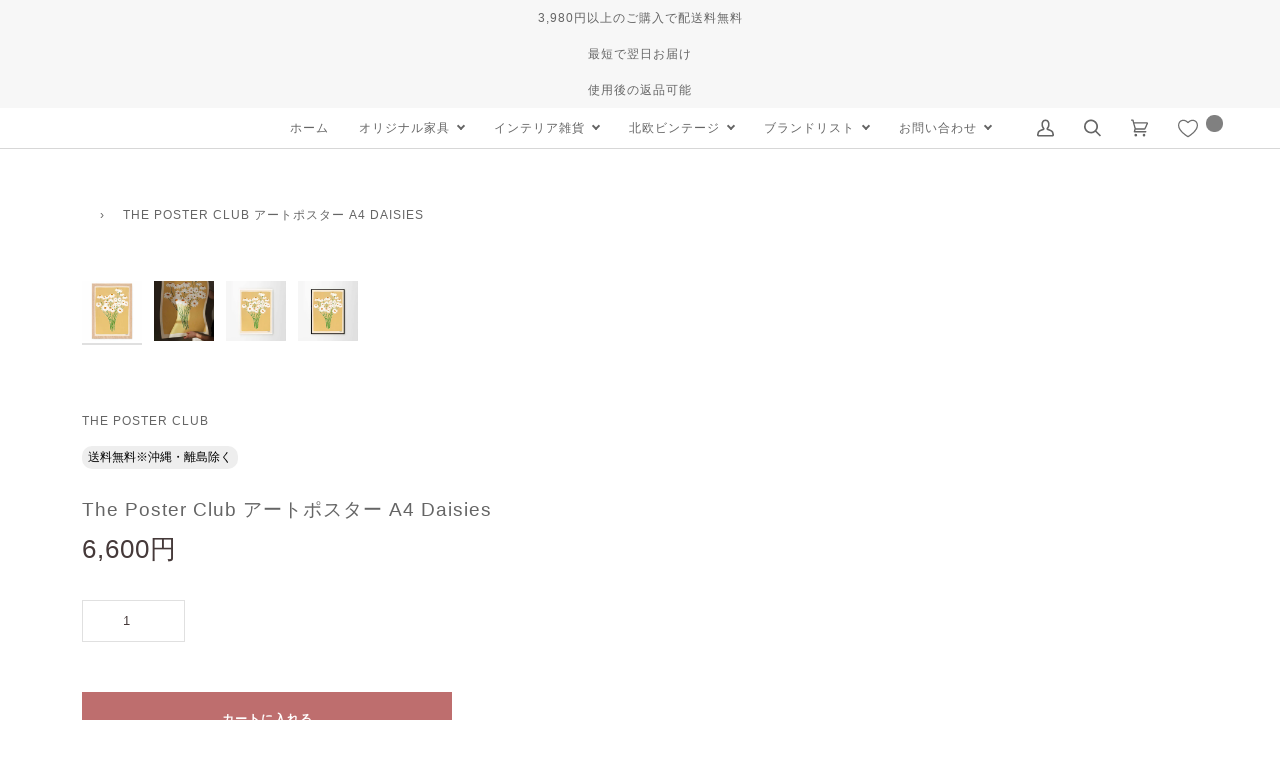

--- FILE ---
content_type: text/html; charset=utf-8
request_url: https://www.chloros.jp/products/124x16981-a4
body_size: 70533
content:
<!doctype html>





<html class="no-js" lang="ja" ><head>
  <meta name="google-site-verification" content="v3qpC-gYYef_RO0sEDjsVsBYq6OvTULCB1ompGe3s4M" />
  <meta name="google-site-verification" content="SHXuLuWiZYj1eu1uI3Zjlu-SUxcYn_iHghFtidPQcZg" />
  <meta name="facebook-domain-verification" content="yhkycwg6ahek32kbo6ms6xf2jqqw4k" />
  <meta charset="utf-8">
  <meta http-equiv="X-UA-Compatible" content="IE=edge,chrome=1">
  <meta name="viewport" content="width=device-width,initial-scale=1,viewport-fit=cover">
  <meta name="theme-color" content="#585e71"><link rel="canonical" href="https://www.chloros.jp/products/124x16981-a4"><!-- ======================= Pipeline Theme V6.2.2 ========================= -->

  <link rel="preconnect" href="https://cdn.shopify.com" crossorigin>
  <link rel="preconnect" href="https://fonts.shopify.com" crossorigin>
  <link rel="preconnect" href="https://monorail-edge.shopifysvc.com" crossorigin>


  <link rel="preload" href="//www.chloros.jp/cdn/shop/t/23/assets/lazysizes.js?v=111431644619468174291694811901" as="script">
  <link rel="preload" href="//www.chloros.jp/cdn/shop/t/23/assets/vendor.js?v=174357195950707206411694811901" as="script">
  <link rel="preload" href="//www.chloros.jp/cdn/shop/t/23/assets/theme.js?v=60385468778428211291694811901" as="script">
  <link rel="preload" href="//www.chloros.jp/cdn/shop/t/23/assets/theme.css?v=74074899078658616251768899586" as="style">

  
<link rel="preload" as="image" 
      href="//www.chloros.jp/cdn/shop/files/124x16981-A4_3ed7a403-4043-4e84-ac79-2416774fc495_small.jpg?v=1758251570" 
      srcset="//www.chloros.jp/cdn/shop/files/124x16981-A4_3ed7a403-4043-4e84-ac79-2416774fc495_550x.jpg?v=1758251570 550w,//www.chloros.jp/cdn/shop/files/124x16981-A4_3ed7a403-4043-4e84-ac79-2416774fc495_1100x.jpg?v=1758251570 1100w,//www.chloros.jp/cdn/shop/files/124x16981-A4_3ed7a403-4043-4e84-ac79-2416774fc495_1680x.jpg?v=1758251570 1680w,//www.chloros.jp/cdn/shop/files/124x16981-A4_3ed7a403-4043-4e84-ac79-2416774fc495_2048x.jpg?v=1758251570 2048w,//www.chloros.jp/cdn/shop/files/124x16981-A4_3ed7a403-4043-4e84-ac79-2416774fc495.jpg?v=1758251570 2048w"
      sizes="(min-width: 768px), 50vw, 
             100vw">
  
<link rel="shortcut icon" href="//www.chloros.jp/cdn/shop/files/logo_732087b6-942d-4e20-af18-ab647ea47de5_32x32.jpg?v=1693199176" type="image/png"><!-- Title and description ================================================ -->
  
  <title>
    

    The Poster Club アートポスター A4 Daisies
&ndash; CHLOROS

  </title><meta name="description" content="The Poster Club（ポスタークラブ）は、デンマーク・コペンハーゲンを拠点とするオンラインショップで、北欧デザインの高品質なポスターやアートプリントを専門に取り扱っています。新進気鋭の若手アーティストから世界的に活躍する作家まで、多彩なラインナップが魅力。北欧のライフスタイル、ファッション、インテリアデザインのトレンドを取り入れたミニマルで洗練された作品は、シンプルで上質な空間に自然と溶け込みます。ナチュラルインテリアや韓国風の部屋づくり、和モダンテイストにも調和し、アートを取り入れた暮らしを提案。世界中のインテリア雑誌やデザインメディアにも多数掲載されており、感度の高いユーザーからも厚い信頼を集めています。The Poster Clubは、アートプリントを通して日常に美とインスピレーションを届ける、北欧インテリア好きにおすすめのブランドです。">
  <!-- /snippets/social-meta-tags.liquid --><meta property="og:site_name" content="CHLOROS">
<meta property="og:url" content="https://www.chloros.jp/products/124x16981-a4">
<meta property="og:title" content="The Poster Club アートポスター A4 Daisies">
<meta property="og:type" content="product">
<meta property="og:description" content="The Poster Club（ポスタークラブ）は、デンマーク・コペンハーゲンを拠点とするオンラインショップで、北欧デザインの高品質なポスターやアートプリントを専門に取り扱っています。新進気鋭の若手アーティストから世界的に活躍する作家まで、多彩なラインナップが魅力。北欧のライフスタイル、ファッション、インテリアデザインのトレンドを取り入れたミニマルで洗練された作品は、シンプルで上質な空間に自然と溶け込みます。ナチュラルインテリアや韓国風の部屋づくり、和モダンテイストにも調和し、アートを取り入れた暮らしを提案。世界中のインテリア雑誌やデザインメディアにも多数掲載されており、感度の高いユーザーからも厚い信頼を集めています。The Poster Clubは、アートプリントを通して日常に美とインスピレーションを届ける、北欧インテリア好きにおすすめのブランドです。"><meta property="og:price:amount" content="6,600">
  <meta property="og:price:currency" content="JPY">
      <meta property="og:image" content="http://www.chloros.jp/cdn/shop/files/124x16981-A4_3ed7a403-4043-4e84-ac79-2416774fc495.jpg?v=1758251570">
      <meta property="og:image:secure_url" content="https://www.chloros.jp/cdn/shop/files/124x16981-A4_3ed7a403-4043-4e84-ac79-2416774fc495.jpg?v=1758251570">
      <meta property="og:image:height" content="2048">
      <meta property="og:image:width" content="2048">
      <meta property="og:image" content="http://www.chloros.jp/cdn/shop/files/124x16981-A4_1_23f0f254-bc51-4334-a59b-3ceb31becb72.jpg?v=1758251570">
      <meta property="og:image:secure_url" content="https://www.chloros.jp/cdn/shop/files/124x16981-A4_1_23f0f254-bc51-4334-a59b-3ceb31becb72.jpg?v=1758251570">
      <meta property="og:image:height" content="2048">
      <meta property="og:image:width" content="2048">
      <meta property="og:image" content="http://www.chloros.jp/cdn/shop/files/124x16981-A4_2_3023cfdd-6338-4c57-a149-b32d4d8d47f1.jpg?v=1758251570">
      <meta property="og:image:secure_url" content="https://www.chloros.jp/cdn/shop/files/124x16981-A4_2_3023cfdd-6338-4c57-a149-b32d4d8d47f1.jpg?v=1758251570">
      <meta property="og:image:height" content="2048">
      <meta property="og:image:width" content="2048">
<meta property="twitter:image" content="http://www.chloros.jp/cdn/shop/files/124x16981-A4_3ed7a403-4043-4e84-ac79-2416774fc495_1200x1200.jpg?v=1758251570">
<script type="text/javascript">const observer=new MutationObserver(e=>{e.forEach(({addedNodes:e})=>{e.forEach(e=>{1===e.nodeType&&"IFRAME"===e.tagName&&(e.src.includes("youtube.com")||e.src.includes("vimeo.com"))&&(e.setAttribute("loading","lazy"),e.setAttribute("data-src",e.src),e.removeAttribute("src")),1===e.nodeType&&"LINK"===e.tagName&&(e.href.includes("place")||e.href.includes("vimo.com"))&&(e.setAttribute("data-href",e.href),e.removeAttribute("href")),1!==e.nodeType||"IMG"!==e.tagName||e.src.includes("data:image")||e.setAttribute("loading","lazy"),1===e.nodeType&&"SCRIPT"===e.tagName&&("boomerang")==e.className&&(e.type="text/lazyload"),e.innerHTML.includes("asyncLoad")&&(e.innerHTML=e.innerHTML.replace("if(window.attachEvent)","document.addEventListener('asyncLazyLoad',function(event){asyncLoad();});if(window.attachEvent)").replaceAll(", asyncLoad",", function(){}")),(e.innerHTML.includes("PreviewBarInjector")||e.innerHTML.includes("adminBarInjector"))&&(e.innerHTML=e.innerHTML.replace("DOMContentLoaded","asyncLazyLoad")),(e.src.includes("assets/storefront")||e.src.includes("assets/shopify_pay/")||e.src.includes("cdn.judge.me"))&&(e.setAttribute("data-src",e.src),e.removeAttribute("src")),(e.innerText.includes("gtm.start")||e.innerText.includes("webPixelsManager")||e.innerText.includes("cdn.judge.me")||e.innerText.includes("boosterapps"))&&(e.type="text/lazyload"))})})});observer.observe(document.documentElement,{childList:!0,subtree:!0}); (()=>{var e=class extends HTMLElement{constructor(){super();this._shadowRoot=this.attachShadow({mode:"open"}),this._shadowRoot.innerHTML='<style>:host img { pointer-events: none; position: absolute; top: 0; left: 0; width: 99vw; height: 99vh; max-width: 99vw; max-height: 99vh;</style><img id="hell" alt=""/>'}connectedCallback(){this._fullImageEl=this._shadowRoot.querySelector("#hell"),this._fullImageEl.src="data:image/svg+xml,%3Csvg xmlns='http://www.w3.org/2000/svg' viewBox='0 0 8000 8000'%3E%3C/svg%3E"}};customElements.define("live-55",e);})();  document.head.insertAdjacentHTML('afterend', `<live-55></live-55>`);</script> <script src="//www.chloros.jp/cdn/shop/t/23/assets/globo_checkout.js?v=17942332039207649731694811901" type="text/javascript"></script>
<meta name="twitter:site" content="@">
<meta name="twitter:card" content="summary_large_image">
<meta name="twitter:title" content="The Poster Club アートポスター A4 Daisies">
<meta name="twitter:description" content="The Poster Club（ポスタークラブ）は、デンマーク・コペンハーゲンを拠点とするオンラインショップで、北欧デザインの高品質なポスターやアートプリントを専門に取り扱っています。新進気鋭の若手アーティストから世界的に活躍する作家まで、多彩なラインナップが魅力。北欧のライフスタイル、ファッション、インテリアデザインのトレンドを取り入れたミニマルで洗練された作品は、シンプルで上質な空間に自然と溶け込みます。ナチュラルインテリアや韓国風の部屋づくり、和モダンテイストにも調和し、アートを取り入れた暮らしを提案。世界中のインテリア雑誌やデザインメディアにも多数掲載されており、感度の高いユーザーからも厚い信頼を集めています。The Poster Clubは、アートプリントを通して日常に美とインスピレーションを届ける、北欧インテリア好きにおすすめのブランドです。">
<!-- CSS ================================================================== -->
  
  <link href="//www.chloros.jp/cdn/shop/t/23/assets/font-settings.css?v=56501510404225622401759333014" rel="stylesheet" type="text/css" media="all" />

  
<style data-shopify>

:root {
/* ================ Spinner ================ */
--SPINNER: url(//www.chloros.jp/cdn/shop/t/23/assets/spinner.gif?v=74017169589876499871694811901);

/* ================ Product video ================ */

--COLOR-VIDEO-BG: #f2f2f2;


/* ================ Color Variables ================ */

/* === Backgrounds ===*/
--COLOR-BG: #ffffff;
--COLOR-BG-ACCENT: #f7f7f7;

/* === Text colors ===*/
--COLOR-TEXT-DARK: #453939;
--COLOR-TEXT: #656565;
--COLOR-TEXT-LIGHT: #939393;

/* === Bright color ===*/
--COLOR-PRIMARY: #be6e6e;
--COLOR-PRIMARY-HOVER: #ab3434;
--COLOR-PRIMARY-FADE: rgba(190, 110, 110, 0.05);
--COLOR-PRIMARY-FADE-HOVER: rgba(190, 110, 110, 0.1);--COLOR-PRIMARY-OPPOSITE: #ffffff;

/* === Secondary/link Color ===*/
--COLOR-SECONDARY: #585e71;
--COLOR-SECONDARY-HOVER: #2d354f;
--COLOR-SECONDARY-FADE: rgba(88, 94, 113, 0.05);
--COLOR-SECONDARY-FADE-HOVER: rgba(88, 94, 113, 0.1);--COLOR-SECONDARY-OPPOSITE: #ffffff;

/* === Shades of grey ===*/
--COLOR-A5:  rgba(101, 101, 101, 0.05);
--COLOR-A10: rgba(101, 101, 101, 0.1);
--COLOR-A20: rgba(101, 101, 101, 0.2);
--COLOR-A35: rgba(101, 101, 101, 0.35);
--COLOR-A50: rgba(101, 101, 101, 0.5);
--COLOR-A80: rgba(101, 101, 101, 0.8);
--COLOR-A90: rgba(101, 101, 101, 0.9);
--COLOR-A95: rgba(101, 101, 101, 0.95);


/* ================ Inverted Color Variables ================ */

--INVERSE-BG: #2e3438;
--INVERSE-BG-ACCENT: #222324;

/* === Text colors ===*/
--INVERSE-TEXT-DARK: #ffffff;
--INVERSE-TEXT: #ffffff;
--INVERSE-TEXT-LIGHT: #c0c2c3;

/* === Bright color ===*/
--INVERSE-PRIMARY: #f1aeae;
--INVERSE-PRIMARY-HOVER: #f26060;
--INVERSE-PRIMARY-FADE: rgba(241, 174, 174, 0.05);
--INVERSE-PRIMARY-FADE-HOVER: rgba(241, 174, 174, 0.1);--INVERSE-PRIMARY-OPPOSITE: #000000;


/* === Second Color ===*/
--INVERSE-SECONDARY: #c6dae5;
--INVERSE-SECONDARY-HOVER: #86bcd9;
--INVERSE-SECONDARY-FADE: rgba(198, 218, 229, 0.05);
--INVERSE-SECONDARY-FADE-HOVER: rgba(198, 218, 229, 0.1);--INVERSE-SECONDARY-OPPOSITE: #000000;


/* === Shades of grey ===*/
--INVERSE-A5:  rgba(255, 255, 255, 0.05);
--INVERSE-A10: rgba(255, 255, 255, 0.1);
--INVERSE-A20: rgba(255, 255, 255, 0.2);
--INVERSE-A35: rgba(255, 255, 255, 0.3);
--INVERSE-A80: rgba(255, 255, 255, 0.8);
--INVERSE-A90: rgba(255, 255, 255, 0.9);
--INVERSE-A95: rgba(255, 255, 255, 0.95);


/* === Account Bar ===*/
--COLOR-ANNOUNCEMENT-BG: #f7f7f7;
--COLOR-ANNOUNCEMENT-TEXT: #656565;

/* === Nav and dropdown link background ===*/
--COLOR-NAV: #ffffff;
--COLOR-NAV-TEXT: #656565;
--COLOR-NAV-BORDER: #d7d7d7;
--COLOR-NAV-A10: rgba(101, 101, 101, 0.1);
--COLOR-NAV-A50: rgba(101, 101, 101, 0.5);
--COLOR-HIGHLIGHT-LINK: #d2815f;

/* === Site Footer ===*/
--COLOR-FOOTER-BG: #efefef;
--COLOR-FOOTER-TEXT: #393939;
--COLOR-FOOTER-A5: rgba(57, 57, 57, 0.05);
--COLOR-FOOTER-A15: rgba(57, 57, 57, 0.15);
--COLOR-FOOTER-A90: rgba(57, 57, 57, 0.9);

/* === Products ===*/
--PRODUCT-GRID-ASPECT-RATIO: 100%;

/* === Product badges ===*/
--COLOR-BADGE: #ffffff;
--COLOR-BADGE-TEXT: #656565;

/* === disabled form colors ===*/
--COLOR-DISABLED-BG: #f0f0f0;
--COLOR-DISABLED-TEXT: #c9c9c9;

--INVERSE-DISABLED-BG: #43484c;
--INVERSE-DISABLED-TEXT: #777b7e;

/* === Button Radius === */
--BUTTON-RADIUS: 0px;


/* ================ Typography ================ */

--FONT-STACK-BODY: "system_ui", -apple-system, 'Segoe UI', Roboto, 'Helvetica Neue', 'Noto Sans', 'Liberation Sans', Arial, sans-serif, 'Apple Color Emoji', 'Segoe UI Emoji', 'Segoe UI Symbol', 'Noto Color Emoji';
--FONT-STYLE-BODY: normal;
--FONT-WEIGHT-BODY: 400;
--FONT-WEIGHT-BODY-BOLD: 700;
--FONT-ADJUST-BODY: 0.9;

--FONT-STACK-HEADING: "system_ui", -apple-system, 'Segoe UI', Roboto, 'Helvetica Neue', 'Noto Sans', 'Liberation Sans', Arial, sans-serif, 'Apple Color Emoji', 'Segoe UI Emoji', 'Segoe UI Symbol', 'Noto Color Emoji';
--FONT-STYLE-HEADING: normal;
--FONT-WEIGHT-HEADING: 400;
--FONT-WEIGHT-HEADING-BOLD: 700;
--FONT-ADJUST-HEADING: 1.0;

  --FONT-HEADING-SPACE: 1px;
  --FONT-HEADING-CAPS: uppercase;

--FONT-STACK-ACCENT: "system_ui", -apple-system, 'Segoe UI', Roboto, 'Helvetica Neue', 'Noto Sans', 'Liberation Sans', Arial, sans-serif, 'Apple Color Emoji', 'Segoe UI Emoji', 'Segoe UI Symbol', 'Noto Color Emoji';
--FONT-STYLE-ACCENT: normal;
--FONT-WEIGHT-ACCENT: 400;
--FONT-WEIGHT-ACCENT-BOLD: 700;
--FONT-ADJUST-ACCENT: 1.0;

--ICO-SELECT: url('//www.chloros.jp/cdn/shop/t/23/assets/ico-select.svg?v=161322774361156881761694811901');

--URL-ZOOM: url('//www.chloros.jp/cdn/shop/t/23/assets/cursor-zoom.svg?v=137651134409869370111694811901');
--URL-ZOOM-2X: url('//www.chloros.jp/cdn/shop/t/23/assets/cursor-zoom-2x.svg?v=165871132870721948791694811901');

/* ================ Photo correction ================ */
--PHOTO-CORRECTION: 100%;



}

</style>

  <link href="//www.chloros.jp/cdn/shop/t/23/assets/theme.css?v=74074899078658616251768899586" rel="stylesheet" type="text/css" media="all" />
  
  
  <link href="//www.chloros.jp/cdn/shop/t/23/assets/custom.css?v=168380519740970492311695103379" rel="stylesheet" type="text/css" media="all" />
  
  <script>
    document.documentElement.className = document.documentElement.className.replace('no-js', 'js');
    let root = '/';
    if (root[root.length - 1] !== '/') {
      root = `${root}/`;
    }
    var theme = {
      routes: {
        root_url: root,
        cart: '/cart',
        cart_add_url: '/cart/add',
        product_recommendations_url: '/recommendations/products',
        account_addresses_url: '/account/addresses'
      },
      assets: {
        photoswipe: '//www.chloros.jp/cdn/shop/t/23/assets/photoswipe.js?v=127104016560770043431694811901',
        smoothscroll: '//www.chloros.jp/cdn/shop/t/23/assets/smoothscroll.js?v=37906625415260927261694811901',
        swatches: '//www.chloros.jp/cdn/shop/t/23/assets/swatches.json?v=108064614341237913191694811901',
        noImage: '//www.chloros.jp/cdn/shopifycloud/storefront/assets/no-image-2048-a2addb12.gif',
        base: '//www.chloros.jp/cdn/shop/t/23/assets/'
      },
      strings: {
        swatchesKey: "",     
        addToCart: "カートに入れる",
        estimateShipping: "",
        noShippingAvailable: "",
        free: "",
        from: "",
        preOrder: "",
        soldOut: "Sold Out",
        sale: "",
        subscription: "",
        unavailable: "お取り扱いできません",
        unitPrice: "単価",
        unitPriceSeparator: "あたり",        
        stockout: "",
        products: "",
        pages: "",
        collections: "Collections",
        resultsFor: "",
        noResultsFor: "",
        articles: ""
      },
      settings: {
        badge_sale_type: "dollar",
        search_products: true,
        search_collections: true,
        search_pages: false,
        search_articles: false,
        animate_hover: false,
        animate_scroll: false
      },
      info: {
        name: 'pipeline'
      },
      moneyFormat: "{{amount_no_decimals}}円",
      version: '6.2.2'
    }
    let windowInnerHeight = window.innerHeight;
    document.documentElement.style.setProperty('--full-screen', `${windowInnerHeight}px`);
    document.documentElement.style.setProperty('--three-quarters', `${windowInnerHeight * 0.75}px`);
    document.documentElement.style.setProperty('--two-thirds', `${windowInnerHeight * 0.66}px`);
    document.documentElement.style.setProperty('--one-half', `${windowInnerHeight * 0.5}px`);
    document.documentElement.style.setProperty('--one-third', `${windowInnerHeight * 0.33}px`);
    document.documentElement.style.setProperty('--one-fifth', `${windowInnerHeight * 0.2}px`);

    window.lazySizesConfig = window.lazySizesConfig || {};
    window.lazySizesConfig.loadHidden = false;
  </script><!-- Theme Javascript ============================================================== -->
  <script src="//www.chloros.jp/cdn/shop/t/23/assets/lazysizes.js?v=111431644619468174291694811901" async="async"></script>
  <script src="//www.chloros.jp/cdn/shop/t/23/assets/vendor.js?v=174357195950707206411694811901" defer="defer"></script>
  <script src="//www.chloros.jp/cdn/shop/t/23/assets/theme.js?v=60385468778428211291694811901" defer="defer"></script>

  <script>  
    (function () {
      function onPageShowEvents() {
        if ('requestIdleCallback' in window) {
          requestIdleCallback(initCartEvent)
        } else {
          initCartEvent()
        }
        function initCartEvent(){
          document.documentElement.dispatchEvent(new CustomEvent('theme:cart:init', {
            bubbles: true
          }));
        }
      };
      window.onpageshow = onPageShowEvents;
    })();
  </script>

  <script type="text/javascript">
    if (window.MSInputMethodContext && document.documentMode) {
      var scripts = document.getElementsByTagName('script')[0];
      var polyfill = document.createElement("script");
      polyfill.defer = true;
      polyfill.src = "//www.chloros.jp/cdn/shop/t/23/assets/ie11.js?v=144489047535103983231694811901";

      scripts.parentNode.insertBefore(polyfill, scripts);
    }
  </script>

 
  <!-- Shopify app scripts =========================================================== -->
  <script>window.performance && window.performance.mark && window.performance.mark('shopify.content_for_header.start');</script><meta name="google-site-verification" content="EdxIBW8LH7ISIMhBXGCMgjIyCRc2OeMzTZIoPmlc9_k">
<meta id="shopify-digital-wallet" name="shopify-digital-wallet" content="/65816330453/digital_wallets/dialog">
<meta name="shopify-checkout-api-token" content="3473e47635d5da75e55fb0c755c2d093">
<link rel="alternate" type="application/json+oembed" href="https://www.chloros.jp/products/124x16981-a4.oembed">
<script async="async" src="/checkouts/internal/preloads.js?locale=ja-JP"></script>
<link rel="preconnect" href="https://shop.app" crossorigin="anonymous">
<script async="async" src="https://shop.app/checkouts/internal/preloads.js?locale=ja-JP&shop_id=65816330453" crossorigin="anonymous"></script>
<script id="apple-pay-shop-capabilities" type="application/json">{"shopId":65816330453,"countryCode":"JP","currencyCode":"JPY","merchantCapabilities":["supports3DS"],"merchantId":"gid:\/\/shopify\/Shop\/65816330453","merchantName":"CHLOROS","requiredBillingContactFields":["postalAddress","email","phone"],"requiredShippingContactFields":["postalAddress","email","phone"],"shippingType":"shipping","supportedNetworks":["visa","masterCard","amex","jcb","discover"],"total":{"type":"pending","label":"CHLOROS","amount":"1.00"},"shopifyPaymentsEnabled":true,"supportsSubscriptions":true}</script>
<script id="shopify-features" type="application/json">{"accessToken":"3473e47635d5da75e55fb0c755c2d093","betas":["rich-media-storefront-analytics"],"domain":"www.chloros.jp","predictiveSearch":false,"shopId":65816330453,"locale":"ja"}</script>
<script>var Shopify = Shopify || {};
Shopify.shop = "chlorosjp.myshopify.com";
Shopify.locale = "ja";
Shopify.currency = {"active":"JPY","rate":"1.0"};
Shopify.country = "JP";
Shopify.theme = {"name":"Pipeline（本番用）| OPTIMIZED","id":136958443733,"schema_name":"Pipeline","schema_version":"6.2.2","theme_store_id":739,"role":"main"};
Shopify.theme.handle = "null";
Shopify.theme.style = {"id":null,"handle":null};
Shopify.cdnHost = "www.chloros.jp/cdn";
Shopify.routes = Shopify.routes || {};
Shopify.routes.root = "/";</script>
<script type="module">!function(o){(o.Shopify=o.Shopify||{}).modules=!0}(window);</script>
<script>!function(o){function n(){var o=[];function n(){o.push(Array.prototype.slice.apply(arguments))}return n.q=o,n}var t=o.Shopify=o.Shopify||{};t.loadFeatures=n(),t.autoloadFeatures=n()}(window);</script>
<script>
  window.ShopifyPay = window.ShopifyPay || {};
  window.ShopifyPay.apiHost = "shop.app\/pay";
  window.ShopifyPay.redirectState = null;
</script>
<script id="shop-js-analytics" type="application/json">{"pageType":"product"}</script>
<script defer="defer" async type="module" src="//www.chloros.jp/cdn/shopifycloud/shop-js/modules/v2/client.init-shop-cart-sync_CZKilf07.ja.esm.js"></script>
<script defer="defer" async type="module" src="//www.chloros.jp/cdn/shopifycloud/shop-js/modules/v2/chunk.common_rlhnONO2.esm.js"></script>
<script type="module">
  await import("//www.chloros.jp/cdn/shopifycloud/shop-js/modules/v2/client.init-shop-cart-sync_CZKilf07.ja.esm.js");
await import("//www.chloros.jp/cdn/shopifycloud/shop-js/modules/v2/chunk.common_rlhnONO2.esm.js");

  window.Shopify.SignInWithShop?.initShopCartSync?.({"fedCMEnabled":true,"windoidEnabled":true});

</script>
<script>
  window.Shopify = window.Shopify || {};
  if (!window.Shopify.featureAssets) window.Shopify.featureAssets = {};
  window.Shopify.featureAssets['shop-js'] = {"shop-cart-sync":["modules/v2/client.shop-cart-sync_BwCHLH8C.ja.esm.js","modules/v2/chunk.common_rlhnONO2.esm.js"],"init-fed-cm":["modules/v2/client.init-fed-cm_CQXj6EwP.ja.esm.js","modules/v2/chunk.common_rlhnONO2.esm.js"],"shop-button":["modules/v2/client.shop-button_B7JE2zCc.ja.esm.js","modules/v2/chunk.common_rlhnONO2.esm.js"],"init-windoid":["modules/v2/client.init-windoid_DQ9csUH7.ja.esm.js","modules/v2/chunk.common_rlhnONO2.esm.js"],"shop-cash-offers":["modules/v2/client.shop-cash-offers_DxEVlT9h.ja.esm.js","modules/v2/chunk.common_rlhnONO2.esm.js","modules/v2/chunk.modal_BI56FOb0.esm.js"],"shop-toast-manager":["modules/v2/client.shop-toast-manager_BE8_-kNb.ja.esm.js","modules/v2/chunk.common_rlhnONO2.esm.js"],"init-shop-email-lookup-coordinator":["modules/v2/client.init-shop-email-lookup-coordinator_BgbPPTAQ.ja.esm.js","modules/v2/chunk.common_rlhnONO2.esm.js"],"pay-button":["modules/v2/client.pay-button_hoKCMeMC.ja.esm.js","modules/v2/chunk.common_rlhnONO2.esm.js"],"avatar":["modules/v2/client.avatar_BTnouDA3.ja.esm.js"],"init-shop-cart-sync":["modules/v2/client.init-shop-cart-sync_CZKilf07.ja.esm.js","modules/v2/chunk.common_rlhnONO2.esm.js"],"shop-login-button":["modules/v2/client.shop-login-button_BXDQHqjj.ja.esm.js","modules/v2/chunk.common_rlhnONO2.esm.js","modules/v2/chunk.modal_BI56FOb0.esm.js"],"init-customer-accounts-sign-up":["modules/v2/client.init-customer-accounts-sign-up_C3NeUvFd.ja.esm.js","modules/v2/client.shop-login-button_BXDQHqjj.ja.esm.js","modules/v2/chunk.common_rlhnONO2.esm.js","modules/v2/chunk.modal_BI56FOb0.esm.js"],"init-shop-for-new-customer-accounts":["modules/v2/client.init-shop-for-new-customer-accounts_D-v2xi0b.ja.esm.js","modules/v2/client.shop-login-button_BXDQHqjj.ja.esm.js","modules/v2/chunk.common_rlhnONO2.esm.js","modules/v2/chunk.modal_BI56FOb0.esm.js"],"init-customer-accounts":["modules/v2/client.init-customer-accounts_Cciaq_Mb.ja.esm.js","modules/v2/client.shop-login-button_BXDQHqjj.ja.esm.js","modules/v2/chunk.common_rlhnONO2.esm.js","modules/v2/chunk.modal_BI56FOb0.esm.js"],"shop-follow-button":["modules/v2/client.shop-follow-button_CM9l58Wl.ja.esm.js","modules/v2/chunk.common_rlhnONO2.esm.js","modules/v2/chunk.modal_BI56FOb0.esm.js"],"lead-capture":["modules/v2/client.lead-capture_oVhdpGxe.ja.esm.js","modules/v2/chunk.common_rlhnONO2.esm.js","modules/v2/chunk.modal_BI56FOb0.esm.js"],"checkout-modal":["modules/v2/client.checkout-modal_BbgmKIDX.ja.esm.js","modules/v2/chunk.common_rlhnONO2.esm.js","modules/v2/chunk.modal_BI56FOb0.esm.js"],"shop-login":["modules/v2/client.shop-login_BRorRhgW.ja.esm.js","modules/v2/chunk.common_rlhnONO2.esm.js","modules/v2/chunk.modal_BI56FOb0.esm.js"],"payment-terms":["modules/v2/client.payment-terms_Ba4TR13R.ja.esm.js","modules/v2/chunk.common_rlhnONO2.esm.js","modules/v2/chunk.modal_BI56FOb0.esm.js"]};
</script>
<script id="__st">var __st={"a":65816330453,"offset":32400,"reqid":"91b7833b-3500-4cdc-bbe3-048b443c364b-1768983791","pageurl":"www.chloros.jp\/products\/124x16981-a4","u":"18c8146eebc9","p":"product","rtyp":"product","rid":8048332308693};</script>
<script>window.ShopifyPaypalV4VisibilityTracking = true;</script>
<script id="captcha-bootstrap">!function(){'use strict';const t='contact',e='account',n='new_comment',o=[[t,t],['blogs',n],['comments',n],[t,'customer']],c=[[e,'customer_login'],[e,'guest_login'],[e,'recover_customer_password'],[e,'create_customer']],r=t=>t.map((([t,e])=>`form[action*='/${t}']:not([data-nocaptcha='true']) input[name='form_type'][value='${e}']`)).join(','),a=t=>()=>t?[...document.querySelectorAll(t)].map((t=>t.form)):[];function s(){const t=[...o],e=r(t);return a(e)}const i='password',u='form_key',d=['recaptcha-v3-token','g-recaptcha-response','h-captcha-response',i],f=()=>{try{return window.sessionStorage}catch{return}},m='__shopify_v',_=t=>t.elements[u];function p(t,e,n=!1){try{const o=window.sessionStorage,c=JSON.parse(o.getItem(e)),{data:r}=function(t){const{data:e,action:n}=t;return t[m]||n?{data:e,action:n}:{data:t,action:n}}(c);for(const[e,n]of Object.entries(r))t.elements[e]&&(t.elements[e].value=n);n&&o.removeItem(e)}catch(o){console.error('form repopulation failed',{error:o})}}const l='form_type',E='cptcha';function T(t){t.dataset[E]=!0}const w=window,h=w.document,L='Shopify',v='ce_forms',y='captcha';let A=!1;((t,e)=>{const n=(g='f06e6c50-85a8-45c8-87d0-21a2b65856fe',I='https://cdn.shopify.com/shopifycloud/storefront-forms-hcaptcha/ce_storefront_forms_captcha_hcaptcha.v1.5.2.iife.js',D={infoText:'hCaptchaによる保護',privacyText:'プライバシー',termsText:'利用規約'},(t,e,n)=>{const o=w[L][v],c=o.bindForm;if(c)return c(t,g,e,D).then(n);var r;o.q.push([[t,g,e,D],n]),r=I,A||(h.body.append(Object.assign(h.createElement('script'),{id:'captcha-provider',async:!0,src:r})),A=!0)});var g,I,D;w[L]=w[L]||{},w[L][v]=w[L][v]||{},w[L][v].q=[],w[L][y]=w[L][y]||{},w[L][y].protect=function(t,e){n(t,void 0,e),T(t)},Object.freeze(w[L][y]),function(t,e,n,w,h,L){const[v,y,A,g]=function(t,e,n){const i=e?o:[],u=t?c:[],d=[...i,...u],f=r(d),m=r(i),_=r(d.filter((([t,e])=>n.includes(e))));return[a(f),a(m),a(_),s()]}(w,h,L),I=t=>{const e=t.target;return e instanceof HTMLFormElement?e:e&&e.form},D=t=>v().includes(t);t.addEventListener('submit',(t=>{const e=I(t);if(!e)return;const n=D(e)&&!e.dataset.hcaptchaBound&&!e.dataset.recaptchaBound,o=_(e),c=g().includes(e)&&(!o||!o.value);(n||c)&&t.preventDefault(),c&&!n&&(function(t){try{if(!f())return;!function(t){const e=f();if(!e)return;const n=_(t);if(!n)return;const o=n.value;o&&e.removeItem(o)}(t);const e=Array.from(Array(32),(()=>Math.random().toString(36)[2])).join('');!function(t,e){_(t)||t.append(Object.assign(document.createElement('input'),{type:'hidden',name:u})),t.elements[u].value=e}(t,e),function(t,e){const n=f();if(!n)return;const o=[...t.querySelectorAll(`input[type='${i}']`)].map((({name:t})=>t)),c=[...d,...o],r={};for(const[a,s]of new FormData(t).entries())c.includes(a)||(r[a]=s);n.setItem(e,JSON.stringify({[m]:1,action:t.action,data:r}))}(t,e)}catch(e){console.error('failed to persist form',e)}}(e),e.submit())}));const S=(t,e)=>{t&&!t.dataset[E]&&(n(t,e.some((e=>e===t))),T(t))};for(const o of['focusin','change'])t.addEventListener(o,(t=>{const e=I(t);D(e)&&S(e,y())}));const B=e.get('form_key'),M=e.get(l),P=B&&M;t.addEventListener('DOMContentLoaded',(()=>{const t=y();if(P)for(const e of t)e.elements[l].value===M&&p(e,B);[...new Set([...A(),...v().filter((t=>'true'===t.dataset.shopifyCaptcha))])].forEach((e=>S(e,t)))}))}(h,new URLSearchParams(w.location.search),n,t,e,['guest_login'])})(!0,!0)}();</script>
<script integrity="sha256-4kQ18oKyAcykRKYeNunJcIwy7WH5gtpwJnB7kiuLZ1E=" data-source-attribution="shopify.loadfeatures" defer="defer" src="//www.chloros.jp/cdn/shopifycloud/storefront/assets/storefront/load_feature-a0a9edcb.js" crossorigin="anonymous"></script>
<script crossorigin="anonymous" defer="defer" src="//www.chloros.jp/cdn/shopifycloud/storefront/assets/shopify_pay/storefront-65b4c6d7.js?v=20250812"></script>
<script data-source-attribution="shopify.dynamic_checkout.dynamic.init">var Shopify=Shopify||{};Shopify.PaymentButton=Shopify.PaymentButton||{isStorefrontPortableWallets:!0,init:function(){window.Shopify.PaymentButton.init=function(){};var t=document.createElement("script");t.src="https://www.chloros.jp/cdn/shopifycloud/portable-wallets/latest/portable-wallets.ja.js",t.type="module",document.head.appendChild(t)}};
</script>
<script data-source-attribution="shopify.dynamic_checkout.buyer_consent">
  function portableWalletsHideBuyerConsent(e){var t=document.getElementById("shopify-buyer-consent"),n=document.getElementById("shopify-subscription-policy-button");t&&n&&(t.classList.add("hidden"),t.setAttribute("aria-hidden","true"),n.removeEventListener("click",e))}function portableWalletsShowBuyerConsent(e){var t=document.getElementById("shopify-buyer-consent"),n=document.getElementById("shopify-subscription-policy-button");t&&n&&(t.classList.remove("hidden"),t.removeAttribute("aria-hidden"),n.addEventListener("click",e))}window.Shopify?.PaymentButton&&(window.Shopify.PaymentButton.hideBuyerConsent=portableWalletsHideBuyerConsent,window.Shopify.PaymentButton.showBuyerConsent=portableWalletsShowBuyerConsent);
</script>
<script data-source-attribution="shopify.dynamic_checkout.cart.bootstrap">document.addEventListener("DOMContentLoaded",(function(){function t(){return document.querySelector("shopify-accelerated-checkout-cart, shopify-accelerated-checkout")}if(t())Shopify.PaymentButton.init();else{new MutationObserver((function(e,n){t()&&(Shopify.PaymentButton.init(),n.disconnect())})).observe(document.body,{childList:!0,subtree:!0})}}));
</script>
<link id="shopify-accelerated-checkout-styles" rel="stylesheet" media="screen" href="https://www.chloros.jp/cdn/shopifycloud/portable-wallets/latest/accelerated-checkout-backwards-compat.css" crossorigin="anonymous">
<style id="shopify-accelerated-checkout-cart">
        #shopify-buyer-consent {
  margin-top: 1em;
  display: inline-block;
  width: 100%;
}

#shopify-buyer-consent.hidden {
  display: none;
}

#shopify-subscription-policy-button {
  background: none;
  border: none;
  padding: 0;
  text-decoration: underline;
  font-size: inherit;
  cursor: pointer;
}

#shopify-subscription-policy-button::before {
  box-shadow: none;
}

      </style>

<script>window.performance && window.performance.mark && window.performance.mark('shopify.content_for_header.end');</script>

  
    <script src="https://cdn.jsdelivr.net/npm/js-cookie@2/src/js.cookie.min.js"></script>
  
  
<!-- BEGIN app block: shopify://apps/powerful-form-builder/blocks/app-embed/e4bcb1eb-35b2-42e6-bc37-bfe0e1542c9d --><script type="text/javascript" hs-ignore data-cookieconsent="ignore">
  var Globo = Globo || {};
  var globoFormbuilderRecaptchaInit = function(){};
  var globoFormbuilderHcaptchaInit = function(){};
  window.Globo.FormBuilder = window.Globo.FormBuilder || {};
  window.Globo.FormBuilder.shop = {"configuration":{"money_format":"¥{{amount_no_decimals}}"},"pricing":{"features":{"bulkOrderForm":false,"cartForm":false,"fileUpload":2,"removeCopyright":false,"restrictedEmailDomains":false,"metrics":false}},"settings":{"copyright":"Powered by <a href=\"https://globosoftware.net\" target=\"_blank\">Globo</a> <a href=\"https://apps.shopify.com/form-builder-contact-form\" target=\"_blank\">Contact Form</a>","hideWaterMark":false,"reCaptcha":{"recaptchaType":"v2","siteKey":false,"languageCode":"en"},"hCaptcha":{"siteKey":false},"scrollTop":false,"customCssCode":"","customCssEnabled":false,"additionalColumns":[]},"encryption_form_id":1,"url":"https://app.powerfulform.com/","CDN_URL":"https://dxo9oalx9qc1s.cloudfront.net"};

  if(window.Globo.FormBuilder.shop.settings.customCssEnabled && window.Globo.FormBuilder.shop.settings.customCssCode){
    const customStyle = document.createElement('style');
    customStyle.type = 'text/css';
    customStyle.innerHTML = window.Globo.FormBuilder.shop.settings.customCssCode;
    document.head.appendChild(customStyle);
  }

  window.Globo.FormBuilder.forms = [];
    
      
      
      
      window.Globo.FormBuilder.forms[10748] = {"10748":{"elements":[{"id":"group-1","type":"group","label":"Page 1","description":"","elements":[{"id":"checkbox-2","type":"checkbox","label":"事前確認項目*","options":[{"label":"商品到着から7日以内ですか？","value":"商品到着から7日以内ですか？"}],"inlineOption":100,"columnWidth":100,"required":true,"ifHideLabel":false},{"id":"select-1","type":"select","label":"返品、または交換を希望する理由を教えてください。*","placeholder":"選択してください。","options":"注文する商品を間違えてしまった(お客様都合)\nイメージ違い、サイズが合わない(お客様都合)\n届いた商品自体に問題があった(店舗都合)","columnWidth":100,"conditionalField":false,"required":true,"defaultOption":""},{"id":"checkbox-1","type":"checkbox","label":"お客様都合返品の場合は以下をご確認ください*","options":[{"label":"商品は未使用です。","value":"商品は未使用です。"},{"label":"タグやメーカーパッケージはそのままの状態です。※付属している場合のみ","value":"タグやメーカーパッケージはそのままの状態です。※付属している場合のみ"},{"label":"往復の送料(運送会社正規料金)、その他手数料(銀行振込手数料など)はお客様負担となります。","value":"往復の送料(運送会社正規料金)、その他手数料(銀行振込手数料など)はお客様負担となります。"},{"label":"別商品への交換はお受けできません。返品対応のみとなります。","value":"別商品への交換はお受けできません。返品対応のみとなります。"}],"inlineOption":100,"columnWidth":100,"conditionalField":false},{"id":"text","type":"text","label":"","placeholder":"お名前*","description":null,"required":true,"columnWidth":100,"conditionalField":false},{"id":"email","type":"email","label":"","placeholder":"メールアドレス*","description":null,"required":true,"columnWidth":100,"conditionalField":false},{"id":"phone-1","type":"phone","label":"","defaultCountryCode":"us","characters":100,"columnWidth":100,"placeholder":"お届け先のお電話番号*","hideLabel":false,"limitCharacters":false,"required":false,"conditionalField":false},{"id":"textarea","type":"textarea","label":"","placeholder":"お問い合わせ内容*","description":null,"required":true,"columnWidth":100,"conditionalField":false},{"id":"file-1","type":"file","label":"商品に破損がある場合は画像の送付をお願いします。","button-text":"Choose file","allowed-extensions":["jpg","jpeg","png","gif"],"uploadPending":"File is uploading. Please wait a second...","uploadSuccess":"File uploaded successfully","columnWidth":100,"inputIcon":null,"conditionalField":false,"placeholder":"","allowed-multiple":true,"description":"","hideLabel":false,"required":false,"onlyShowIf":"checkbox-2","conditionalIsValue":"商品到着から7日以内ですか？"}]}],"errorMessage":{"required":{"ja":"入力必須項目です"},"invalid":{"ja":"無効な入力です"},"invalidEmail":{"ja":"メールアドレスの形式が正しくありません"},"invalidURL":{"ja":"URLの形式が正しくありません"},"fileSizeLimit":{"ja":"ファイルサイズが制限を超えています"},"fileNotAllowed":{"ja":"このファイル形式は使用できません"},"requiredCaptcha":{"ja":"画像認証を入力してください"},"invalidName":{"ja":"名前の形式が正しくありません"},"minSelections":{"ja":"最低 {{ min_selections }} 項目を選択してください"},"maxSelections":{"ja":"最大 {{ max_selections }} 項目まで選択できます"},"exactlySelections":{"ja":"{{ exact_selections }} 項目を選択してください"},"restrictedEmailDomains":{"ja":"このメールドメインは使用できません"},"invalidPhone":{"ja":"電話番号の形式が正しくありません"},"invalidNumber":{"ja":"数値の形式が正しくありません"},"invalidPassword":{"ja":"パスワードの形式が正しくありません"},"confirmPasswordNotMatch":{"ja":"パスワードが一致しません"},"customerAlreadyExists":{"ja":"このメールアドレスはすでに登録されています"},"keyAlreadyExists":{"ja":"このデータは既に存在します"},"requiredProducts":{"ja":"商品を選択してください"},"limitQuantity":{"ja":"在庫数を超えています"},"shopifyInvalidPhone":{"ja":"配送方法を利用するには有効な電話番号を入力してください"},"shopifyPhoneHasAlready":{"ja":"この電話番号はすでに使用されています"},"shopifyInvalidProvice":{"ja":"都道府県の入力が正しくありません"},"otherError":{"ja":"エラーが発生しました。もう一度お試しください"},"limitNumberOfSubmissions":{"ja":"フォーム送信の上限に達しました"}},"appearance":{"layout":"default","width":"1200","style":"flat_rounded","mainColor":"rgba(74,74,74,1)","floatingIcon":"\u003csvg aria-hidden=\"true\" focusable=\"false\" data-prefix=\"far\" data-icon=\"envelope\" class=\"svg-inline--fa fa-envelope fa-w-16\" role=\"img\" xmlns=\"http:\/\/www.w3.org\/2000\/svg\" viewBox=\"0 0 512 512\"\u003e\u003cpath fill=\"currentColor\" d=\"M464 64H48C21.49 64 0 85.49 0 112v288c0 26.51 21.49 48 48 48h416c26.51 0 48-21.49 48-48V112c0-26.51-21.49-48-48-48zm0 48v40.805c-22.422 18.259-58.168 46.651-134.587 106.49-16.841 13.247-50.201 45.072-73.413 44.701-23.208.375-56.579-31.459-73.413-44.701C106.18 199.465 70.425 171.067 48 152.805V112h416zM48 400V214.398c22.914 18.251 55.409 43.862 104.938 82.646 21.857 17.205 60.134 55.186 103.062 54.955 42.717.231 80.509-37.199 103.053-54.947 49.528-38.783 82.032-64.401 104.947-82.653V400H48z\"\u003e\u003c\/path\u003e\u003c\/svg\u003e","floatingText":null,"displayOnAllPage":false,"formType":"normalForm","background":"none","backgroundColor":"#fff","descriptionColor":"rgba(255,255,255,1)","headingColor":"rgba(74,74,74,1)","labelColor":"rgba(74,74,74,1)","optionColor":"rgba(0,0,0,0.69)","paragraphBackground":"rgba(74,74,74,1)","paragraphColor":"rgba(0,0,0,0.71)","colorScheme":{"solidButton":{"red":74,"green":74,"blue":74,"alpha":1},"solidButtonLabel":{"red":255,"green":255,"blue":255},"text":{"red":74,"green":74,"blue":74,"alpha":1},"outlineButton":{"red":74,"green":74,"blue":74,"alpha":1},"background":null}},"afterSubmit":{"action":"clearForm","message":"\u003ch4\u003eご依頼ありがとうございます。1～2営業日以内に弊社より改めましてご返答いたしますので、今しばらくお待ちくださいませ。\u003c\/h4\u003e","redirectUrl":null,"title":{"ja":"\u003ch4\u003eお問い合わせありがとうございます\u003c\/h4\u003e"}},"footer":{"description":"","previousText":"Previous","nextText":"Next","submitText":{"ja":"送信する"},"submitAlignment":"left"},"header":{"active":true,"title":"","description":"\u003cp\u003e\u003cspan style=\"background-color: rgb(248, 248, 248); color: rgb(0, 0, 0);\"\u003e返品をご希望の際は下記項目を記載の上お問い合わせください。\u003c\/span\u003e\u003c\/p\u003e\u003cp\u003e\u003cspan style=\"background-color: rgb(248, 248, 248); color: rgb(0, 0, 0);\"\u003eなお、商品をご返送いただく際は必ずカスタマーサポートからの返信をご確認のうえ、ご返送をお願い致します。\u003c\/span\u003e\u003c\/p\u003e\u003cp\u003e\u003cbr\u003e\u003c\/p\u003e\u003cp\u003e\u003cspan style=\"background-color: rgb(248, 248, 248); color: rgb(0, 0, 0);\"\u003e﻿商品の破損などの不具合があった場合は、お電話でもご連絡を承っております。\u003c\/span\u003e\u003c\/p\u003e\u003cp\u003e\u003cspan style=\"background-color: rgb(248, 248, 248); color: rgb(0, 0, 0);\"\u003eお気軽にお問い合わせくださいませ。\u003c\/span\u003e\u003c\/p\u003e\u003cp\u003e\u003cspan style=\"background-color: rgb(248, 248, 248); color: rgb(0, 0, 0);\"\u003eTEL：078-224-1768（平日9時～17時まで）\u003c\/span\u003e\u003c\/p\u003e\u003ch1\u003e\u003cbr\u003e\u003c\/h1\u003e"},"isStepByStepForm":true,"publish":{"requiredLogin":false,"requiredLoginMessage":"Please \u003ca href='\/account\/login' title='login'\u003elogin\u003c\/a\u003e to continue","publishType":"embedCode","selectTime":"forever","setCookie":"1","setCookieHours":"1","setCookieWeeks":"1"},"reCaptcha":{"enable":false,"note":"Please make sure that you have set Google reCaptcha v2 Site key and Secret key in \u003ca href=\"\/admin\/settings\"\u003eSettings\u003c\/a\u003e"},"html":"\n\u003cdiv class=\"globo-form default-form globo-form-id-10748 \" data-locale=\"ja\" \u003e\n\n\u003cstyle\u003e\n\n\n    :root .globo-form-app[data-id=\"10748\"]{\n        \n        --gfb-color-solidButton: 74,74,74;\n        --gfb-color-solidButtonColor: rgb(var(--gfb-color-solidButton));\n        --gfb-color-solidButtonLabel: 255,255,255;\n        --gfb-color-solidButtonLabelColor: rgb(var(--gfb-color-solidButtonLabel));\n        --gfb-color-text: 74,74,74;\n        --gfb-color-textColor: rgb(var(--gfb-color-text));\n        --gfb-color-outlineButton: 74,74,74;\n        --gfb-color-outlineButtonColor: rgb(var(--gfb-color-outlineButton));\n        --gfb-color-background: ,,;\n        --gfb-color-backgroundColor: rgb(var(--gfb-color-background));\n        \n        --gfb-main-color: rgba(74,74,74,1);\n        --gfb-primary-color: var(--gfb-color-solidButtonColor, var(--gfb-main-color));\n        --gfb-primary-text-color: var(--gfb-color-solidButtonLabelColor, #FFF);\n        --gfb-form-width: 1200px;\n        --gfb-font-family: inherit;\n        --gfb-font-style: inherit;\n        --gfb--image: 40%;\n        --gfb-image-ratio-draft: var(--gfb--image);\n        --gfb-image-ratio: var(--gfb-image-ratio-draft);\n        \n        --gfb-bg-temp-color: #FFF;\n        --gfb-bg-position: ;\n        \n        --gfb-bg-color: var(--gfb-color-backgroundColor, var(--gfb-bg-temp-color));\n        \n    }\n    \n.globo-form-id-10748 .globo-form-app{\n    max-width: 1200px;\n    width: -webkit-fill-available;\n    \n    background-color: unset;\n    \n    \n}\n\n.globo-form-id-10748 .globo-form-app .globo-heading{\n    color: var(--gfb-color-textColor, rgba(74,74,74,1))\n}\n\n\n\n.globo-form-id-10748 .globo-form-app .globo-description,\n.globo-form-id-10748 .globo-form-app .header .globo-description{\n    --gfb-color-description: rgba(var(--gfb-color-text), 0.8);\n    color: var(--gfb-color-description, rgba(255,255,255,1));\n}\n.globo-form-id-10748 .globo-form-app .globo-label,\n.globo-form-id-10748 .globo-form-app .globo-form-control label.globo-label,\n.globo-form-id-10748 .globo-form-app .globo-form-control label.globo-label span.label-content{\n    color: var(--gfb-color-textColor, rgba(74,74,74,1));\n    text-align: left;\n}\n.globo-form-id-10748 .globo-form-app .globo-label.globo-position-label{\n    height: 20px !important;\n}\n.globo-form-id-10748 .globo-form-app .globo-form-control .help-text.globo-description,\n.globo-form-id-10748 .globo-form-app .globo-form-control span.globo-description{\n    --gfb-color-description: rgba(var(--gfb-color-text), 0.8);\n    color: var(--gfb-color-description, rgba(255,255,255,1));\n}\n.globo-form-id-10748 .globo-form-app .globo-form-control .checkbox-wrapper .globo-option,\n.globo-form-id-10748 .globo-form-app .globo-form-control .radio-wrapper .globo-option\n{\n    color: var(--gfb-color-textColor, rgba(74,74,74,1));\n}\n.globo-form-id-10748 .globo-form-app .footer,\n.globo-form-id-10748 .globo-form-app .gfb__footer{\n    text-align:left;\n}\n.globo-form-id-10748 .globo-form-app .footer button,\n.globo-form-id-10748 .globo-form-app .gfb__footer button{\n    border:1px solid var(--gfb-primary-color);\n    \n}\n.globo-form-id-10748 .globo-form-app .footer button.submit,\n.globo-form-id-10748 .globo-form-app .gfb__footer button.submit\n.globo-form-id-10748 .globo-form-app .footer button.checkout,\n.globo-form-id-10748 .globo-form-app .gfb__footer button.checkout,\n.globo-form-id-10748 .globo-form-app .footer button.action.loading .spinner,\n.globo-form-id-10748 .globo-form-app .gfb__footer button.action.loading .spinner{\n    background-color: var(--gfb-primary-color);\n    color : #ffffff;\n}\n.globo-form-id-10748 .globo-form-app .globo-form-control .star-rating\u003efieldset:not(:checked)\u003elabel:before {\n    content: url('data:image\/svg+xml; utf8, \u003csvg aria-hidden=\"true\" focusable=\"false\" data-prefix=\"far\" data-icon=\"star\" class=\"svg-inline--fa fa-star fa-w-18\" role=\"img\" xmlns=\"http:\/\/www.w3.org\/2000\/svg\" viewBox=\"0 0 576 512\"\u003e\u003cpath fill=\"rgba(74,74,74,1)\" d=\"M528.1 171.5L382 150.2 316.7 17.8c-11.7-23.6-45.6-23.9-57.4 0L194 150.2 47.9 171.5c-26.2 3.8-36.7 36.1-17.7 54.6l105.7 103-25 145.5c-4.5 26.3 23.2 46 46.4 33.7L288 439.6l130.7 68.7c23.2 12.2 50.9-7.4 46.4-33.7l-25-145.5 105.7-103c19-18.5 8.5-50.8-17.7-54.6zM388.6 312.3l23.7 138.4L288 385.4l-124.3 65.3 23.7-138.4-100.6-98 139-20.2 62.2-126 62.2 126 139 20.2-100.6 98z\"\u003e\u003c\/path\u003e\u003c\/svg\u003e');\n}\n.globo-form-id-10748 .globo-form-app .globo-form-control .star-rating\u003efieldset\u003einput:checked ~ label:before {\n    content: url('data:image\/svg+xml; utf8, \u003csvg aria-hidden=\"true\" focusable=\"false\" data-prefix=\"fas\" data-icon=\"star\" class=\"svg-inline--fa fa-star fa-w-18\" role=\"img\" xmlns=\"http:\/\/www.w3.org\/2000\/svg\" viewBox=\"0 0 576 512\"\u003e\u003cpath fill=\"rgba(74,74,74,1)\" d=\"M259.3 17.8L194 150.2 47.9 171.5c-26.2 3.8-36.7 36.1-17.7 54.6l105.7 103-25 145.5c-4.5 26.3 23.2 46 46.4 33.7L288 439.6l130.7 68.7c23.2 12.2 50.9-7.4 46.4-33.7l-25-145.5 105.7-103c19-18.5 8.5-50.8-17.7-54.6L382 150.2 316.7 17.8c-11.7-23.6-45.6-23.9-57.4 0z\"\u003e\u003c\/path\u003e\u003c\/svg\u003e');\n}\n.globo-form-id-10748 .globo-form-app .globo-form-control .star-rating\u003efieldset:not(:checked)\u003elabel:hover:before,\n.globo-form-id-10748 .globo-form-app .globo-form-control .star-rating\u003efieldset:not(:checked)\u003elabel:hover ~ label:before{\n    content : url('data:image\/svg+xml; utf8, \u003csvg aria-hidden=\"true\" focusable=\"false\" data-prefix=\"fas\" data-icon=\"star\" class=\"svg-inline--fa fa-star fa-w-18\" role=\"img\" xmlns=\"http:\/\/www.w3.org\/2000\/svg\" viewBox=\"0 0 576 512\"\u003e\u003cpath fill=\"rgba(74,74,74,1)\" d=\"M259.3 17.8L194 150.2 47.9 171.5c-26.2 3.8-36.7 36.1-17.7 54.6l105.7 103-25 145.5c-4.5 26.3 23.2 46 46.4 33.7L288 439.6l130.7 68.7c23.2 12.2 50.9-7.4 46.4-33.7l-25-145.5 105.7-103c19-18.5 8.5-50.8-17.7-54.6L382 150.2 316.7 17.8c-11.7-23.6-45.6-23.9-57.4 0z\"\u003e\u003c\/path\u003e\u003c\/svg\u003e')\n}\n.globo-form-id-10748 .globo-form-app .globo-form-control .checkbox-wrapper .checkbox-input:checked ~ .checkbox-label:before {\n    border-color: var(--gfb-primary-color);\n    box-shadow: 0 4px 6px rgba(50,50,93,0.11), 0 1px 3px rgba(0,0,0,0.08);\n    background-color: var(--gfb-primary-color);\n}\n.globo-form-id-10748 .globo-form-app .step.-completed .step__number,\n.globo-form-id-10748 .globo-form-app .line.-progress,\n.globo-form-id-10748 .globo-form-app .line.-start{\n    background-color: var(--gfb-primary-color);\n}\n.globo-form-id-10748 .globo-form-app .checkmark__check,\n.globo-form-id-10748 .globo-form-app .checkmark__circle{\n    stroke: var(--gfb-primary-color);\n}\n.globo-form-id-10748 .floating-button{\n    background-color: var(--gfb-primary-color);\n}\n.globo-form-id-10748 .globo-form-app .globo-form-control .checkbox-wrapper .checkbox-input ~ .checkbox-label:before,\n.globo-form-app .globo-form-control .radio-wrapper .radio-input ~ .radio-label:after{\n    border-color : var(--gfb-primary-color);\n}\n.globo-form-id-10748 .flatpickr-day.selected, \n.globo-form-id-10748 .flatpickr-day.startRange, \n.globo-form-id-10748 .flatpickr-day.endRange, \n.globo-form-id-10748 .flatpickr-day.selected.inRange, \n.globo-form-id-10748 .flatpickr-day.startRange.inRange, \n.globo-form-id-10748 .flatpickr-day.endRange.inRange, \n.globo-form-id-10748 .flatpickr-day.selected:focus, \n.globo-form-id-10748 .flatpickr-day.startRange:focus, \n.globo-form-id-10748 .flatpickr-day.endRange:focus, \n.globo-form-id-10748 .flatpickr-day.selected:hover, \n.globo-form-id-10748 .flatpickr-day.startRange:hover, \n.globo-form-id-10748 .flatpickr-day.endRange:hover, \n.globo-form-id-10748 .flatpickr-day.selected.prevMonthDay, \n.globo-form-id-10748 .flatpickr-day.startRange.prevMonthDay, \n.globo-form-id-10748 .flatpickr-day.endRange.prevMonthDay, \n.globo-form-id-10748 .flatpickr-day.selected.nextMonthDay, \n.globo-form-id-10748 .flatpickr-day.startRange.nextMonthDay, \n.globo-form-id-10748 .flatpickr-day.endRange.nextMonthDay {\n    background: var(--gfb-primary-color);\n    border-color: var(--gfb-primary-color);\n}\n.globo-form-id-10748 .globo-paragraph {\n    background: rgba(74,74,74,1);\n    color: var(--gfb-color-textColor, rgba(0,0,0,0.71));\n    width: 100%!important;\n}\n\n[dir=\"rtl\"] .globo-form-app .header .title,\n[dir=\"rtl\"] .globo-form-app .header .description,\n[dir=\"rtl\"] .globo-form-id-10748 .globo-form-app .globo-heading,\n[dir=\"rtl\"] .globo-form-id-10748 .globo-form-app .globo-label,\n[dir=\"rtl\"] .globo-form-id-10748 .globo-form-app .globo-form-control label.globo-label,\n[dir=\"rtl\"] .globo-form-id-10748 .globo-form-app .globo-form-control label.globo-label span.label-content{\n    text-align: right;\n}\n\n[dir=\"rtl\"] .globo-form-app .line {\n    left: unset;\n    right: 50%;\n}\n\n[dir=\"rtl\"] .globo-form-id-10748 .globo-form-app .line.-start {\n    left: unset;    \n    right: 0%;\n}\n\n\u003c\/style\u003e\n\n\n\n\n\u003cdiv class=\"globo-form-app default-layout gfb-style-flat_rounded  gfb-font-size-medium\" data-id=10748\u003e\n    \n    \u003cdiv class=\"header dismiss hidden\" onclick=\"Globo.FormBuilder.closeModalForm(this)\"\u003e\n        \u003csvg width=20 height=20 viewBox=\"0 0 20 20\" class=\"\" focusable=\"false\" aria-hidden=\"true\"\u003e\u003cpath d=\"M11.414 10l4.293-4.293a.999.999 0 1 0-1.414-1.414L10 8.586 5.707 4.293a.999.999 0 1 0-1.414 1.414L8.586 10l-4.293 4.293a.999.999 0 1 0 1.414 1.414L10 11.414l4.293 4.293a.997.997 0 0 0 1.414 0 .999.999 0 0 0 0-1.414L11.414 10z\" fill-rule=\"evenodd\"\u003e\u003c\/path\u003e\u003c\/svg\u003e\n    \u003c\/div\u003e\n    \u003cform class=\"g-container\" novalidate action=\"https:\/\/app.powerfulform.com\/api\/front\/form\/10748\/send\" method=\"POST\" enctype=\"multipart\/form-data\" data-id=10748\u003e\n        \n            \n            \u003cdiv class=\"header\" data-path=\"header\"\u003e\n                \u003ch3 class=\"title globo-heading\"\u003e\u003c\/h3\u003e\n                \n                \u003cdiv class=\"description globo-description\"\u003e\u003cp\u003e\u003cspan style=\"background-color: rgb(248, 248, 248); color: rgb(0, 0, 0);\"\u003e返品をご希望の際は下記項目を記載の上お問い合わせください。\u003c\/span\u003e\u003c\/p\u003e\u003cp\u003e\u003cspan style=\"background-color: rgb(248, 248, 248); color: rgb(0, 0, 0);\"\u003eなお、商品をご返送いただく際は必ずカスタマーサポートからの返信をご確認のうえ、ご返送をお願い致します。\u003c\/span\u003e\u003c\/p\u003e\u003cp\u003e\u003cbr\u003e\u003c\/p\u003e\u003cp\u003e\u003cspan style=\"background-color: rgb(248, 248, 248); color: rgb(0, 0, 0);\"\u003e﻿商品の破損などの不具合があった場合は、お電話でもご連絡を承っております。\u003c\/span\u003e\u003c\/p\u003e\u003cp\u003e\u003cspan style=\"background-color: rgb(248, 248, 248); color: rgb(0, 0, 0);\"\u003eお気軽にお問い合わせくださいませ。\u003c\/span\u003e\u003c\/p\u003e\u003cp\u003e\u003cspan style=\"background-color: rgb(248, 248, 248); color: rgb(0, 0, 0);\"\u003eTEL：078-224-1768（平日9時～17時まで）\u003c\/span\u003e\u003c\/p\u003e\u003ch1\u003e\u003cbr\u003e\u003c\/h1\u003e\u003c\/div\u003e\n                \n            \u003c\/div\u003e\n            \n        \n        \n            \u003cdiv class=\"globo-formbuilder-wizard\" data-id=10748\u003e\n                \u003cdiv class=\"wizard__content\"\u003e\n                    \u003cheader class=\"wizard__header\"\u003e\n                        \u003cdiv class=\"wizard__steps\"\u003e\n                        \u003cnav class=\"steps hidden\"\u003e\n                            \n                            \n                                \n                            \n                            \n                                \n                                    \n                                    \n                                    \n                                    \n                                    \u003cdiv class=\"step last \" data-element-id=\"group-1\"  data-step=\"0\" \u003e\n                                        \u003cdiv class=\"step__content\"\u003e\n                                            \u003cp class=\"step__number\"\u003e\u003c\/p\u003e\n                                            \u003csvg class=\"checkmark\" xmlns=\"http:\/\/www.w3.org\/2000\/svg\" width=52 height=52 viewBox=\"0 0 52 52\"\u003e\n                                                \u003ccircle class=\"checkmark__circle\" cx=\"26\" cy=\"26\" r=\"25\" fill=\"none\"\/\u003e\n                                                \u003cpath class=\"checkmark__check\" fill=\"none\" d=\"M14.1 27.2l7.1 7.2 16.7-16.8\"\/\u003e\n                                            \u003c\/svg\u003e\n                                            \u003cdiv class=\"lines\"\u003e\n                                                \n                                                    \u003cdiv class=\"line -start\"\u003e\u003c\/div\u003e\n                                                \n                                                \u003cdiv class=\"line -background\"\u003e\n                                                \u003c\/div\u003e\n                                                \u003cdiv class=\"line -progress\"\u003e\n                                                \u003c\/div\u003e\n                                            \u003c\/div\u003e  \n                                        \u003c\/div\u003e\n                                    \u003c\/div\u003e\n                                \n                            \n                        \u003c\/nav\u003e\n                        \u003c\/div\u003e\n                    \u003c\/header\u003e\n                    \u003cdiv class=\"panels\"\u003e\n                        \n                            \n                            \n                            \n                            \n                                \u003cdiv class=\"panel \" data-element-id=\"group-1\" data-id=10748  data-step=\"0\" style=\"padding-top:0\"\u003e\n                                    \n                                            \n                                                \n                                                    \n\n\n\n\n\n\n\n\n\n\n\n\n\n\n\n\n    \n\n\n\n\n\n\n\n\n\n\n\n\u003cdiv class=\"globo-form-control layout-1-column \"  data-type='checkbox' data-element-id='checkbox-2' data-default-value=\"\" data-type=\"checkbox\"\u003e\n    \u003clabel tabindex=\"0\" class=\"flat_rounded-label globo-label \" data-label=\"事前確認項目*\"\u003e\u003cspan class=\"label-content\" data-label=\"事前確認項目*\"\u003e事前確認項目*\u003c\/span\u003e\u003cspan\u003e\u003c\/span\u003e\u003c\/label\u003e\n    \n    \n    \u003cdiv class=\"globo-form-input\"\u003e\n        \u003cul class=\"flex-wrap\"\u003e\n            \n                \n                \n                    \n                \n                \u003cli class=\"globo-list-control option-1-column\"\u003e\n                    \u003cdiv class=\"checkbox-wrapper\"\u003e\n                        \u003cinput class=\"checkbox-input\"  id=\"10748-checkbox-2-商品到着から7日以内ですか？-\" type=\"checkbox\" data-type=\"checkbox\" name=\"checkbox-2[]\" presence value=\"商品到着から7日以内ですか？\"  \u003e\n                        \u003clabel tabindex=\"0\" aria-label=\"商品到着から7日以内ですか？\" class=\"checkbox-label globo-option\" for=\"10748-checkbox-2-商品到着から7日以内ですか？-\"\u003e商品到着から7日以内ですか？\u003c\/label\u003e\n                    \u003c\/div\u003e\n                \u003c\/li\u003e\n            \n            \n        \u003c\/ul\u003e\n    \u003c\/div\u003e\n    \u003csmall class=\"help-text globo-description\"\u003e\u003c\/small\u003e\n    \u003csmall class=\"messages\" id=\"10748-checkbox-2-error\"\u003e\u003c\/small\u003e\n\u003c\/div\u003e\n\n\n\n                                                \n                                            \n                                                \n                                                    \n\n\n\n\n\n\n\n\n\n\n\n\n\n\n\n\n    \n\n\n\n\n\n\n\n\n\n\n\u003cdiv class=\"globo-form-control layout-1-column \"  data-type='select' data-element-id='select-1' data-default-value=\"\" data-type=\"select\" \u003e\n    \n    \n\n\n    \n        \n\u003clabel for=\"10748-select-1\" class=\"flat_rounded-label globo-label gfb__label-v2 \" data-label=\"返品、または交換を希望する理由を教えてください。*\"\u003e\n    \u003cspan class=\"label-content\" data-label=\"返品、または交換を希望する理由を教えてください。*\"\u003e返品、または交換を希望する理由を教えてください。*\u003c\/span\u003e\n    \n        \u003cspan\u003e\u003c\/span\u003e\n    \n\u003c\/label\u003e\n\n    \n\n    \n    \n    \u003cdiv class=\"globo-form-input\"\u003e\n        \n        \n        \u003cselect data-searchable=\"\" name=\"select-1\"  id=\"10748-select-1\" class=\"flat_rounded-input wide\" presence\u003e\n            \u003coption selected=\"selected\" value=\"\" disabled=\"disabled\"\u003e選択してください。\u003c\/option\u003e\n            \n            \u003coption value=\"注文する商品を間違えてしまった(お客様都合)\" \u003e注文する商品を間違えてしまった(お客様都合)\u003c\/option\u003e\n            \n            \u003coption value=\"イメージ違い、サイズが合わない(お客様都合)\" \u003eイメージ違い、サイズが合わない(お客様都合)\u003c\/option\u003e\n            \n            \u003coption value=\"届いた商品自体に問題があった(店舗都合)\" \u003e届いた商品自体に問題があった(店舗都合)\u003c\/option\u003e\n            \n        \u003c\/select\u003e\n    \u003c\/div\u003e\n    \n        \u003csmall class=\"help-text globo-description\"\u003e\u003c\/small\u003e\n    \n    \u003csmall class=\"messages\" id=\"10748-select-1-error\"\u003e\u003c\/small\u003e\n\u003c\/div\u003e\n\n\n\n                                                \n                                            \n                                                \n                                                    \n\n\n\n\n\n\n\n\n\n\n\n\n\n\n\n\n    \n\n\n\n\n\n\n\n\n\n\n\n\u003cdiv class=\"globo-form-control layout-1-column \"  data-type='checkbox' data-element-id='checkbox-1' data-default-value=\"\" data-type=\"checkbox\"\u003e\n    \u003clabel tabindex=\"0\" class=\"flat_rounded-label globo-label \" data-label=\"お客様都合返品の場合は以下をご確認ください*\"\u003e\u003cspan class=\"label-content\" data-label=\"お客様都合返品の場合は以下をご確認ください*\"\u003eお客様都合返品の場合は以下をご確認ください*\u003c\/span\u003e\u003cspan\u003e\u003c\/span\u003e\u003c\/label\u003e\n    \n    \n    \u003cdiv class=\"globo-form-input\"\u003e\n        \u003cul class=\"flex-wrap\"\u003e\n            \n                \n                \n                    \n                \n                \u003cli class=\"globo-list-control option-1-column\"\u003e\n                    \u003cdiv class=\"checkbox-wrapper\"\u003e\n                        \u003cinput class=\"checkbox-input\"  id=\"10748-checkbox-1-商品は未使用です。-\" type=\"checkbox\" data-type=\"checkbox\" name=\"checkbox-1[]\"  value=\"商品は未使用です。\"  \u003e\n                        \u003clabel tabindex=\"0\" aria-label=\"商品は未使用です。\" class=\"checkbox-label globo-option\" for=\"10748-checkbox-1-商品は未使用です。-\"\u003e商品は未使用です。\u003c\/label\u003e\n                    \u003c\/div\u003e\n                \u003c\/li\u003e\n            \n                \n                \n                    \n                \n                \u003cli class=\"globo-list-control option-1-column\"\u003e\n                    \u003cdiv class=\"checkbox-wrapper\"\u003e\n                        \u003cinput class=\"checkbox-input\"  id=\"10748-checkbox-1-タグやメーカーパッケージはそのままの状態です。※付属している場合のみ-\" type=\"checkbox\" data-type=\"checkbox\" name=\"checkbox-1[]\"  value=\"タグやメーカーパッケージはそのままの状態です。※付属している場合のみ\"  \u003e\n                        \u003clabel tabindex=\"0\" aria-label=\"タグやメーカーパッケージはそのままの状態です。※付属している場合のみ\" class=\"checkbox-label globo-option\" for=\"10748-checkbox-1-タグやメーカーパッケージはそのままの状態です。※付属している場合のみ-\"\u003eタグやメーカーパッケージはそのままの状態です。※付属している場合のみ\u003c\/label\u003e\n                    \u003c\/div\u003e\n                \u003c\/li\u003e\n            \n                \n                \n                    \n                \n                \u003cli class=\"globo-list-control option-1-column\"\u003e\n                    \u003cdiv class=\"checkbox-wrapper\"\u003e\n                        \u003cinput class=\"checkbox-input\"  id=\"10748-checkbox-1-往復の送料(運送会社正規料金)、その他手数料(銀行振込手数料など)はお客様負担となります。-\" type=\"checkbox\" data-type=\"checkbox\" name=\"checkbox-1[]\"  value=\"往復の送料(運送会社正規料金)、その他手数料(銀行振込手数料など)はお客様負担となります。\"  \u003e\n                        \u003clabel tabindex=\"0\" aria-label=\"往復の送料(運送会社正規料金)、その他手数料(銀行振込手数料など)はお客様負担となります。\" class=\"checkbox-label globo-option\" for=\"10748-checkbox-1-往復の送料(運送会社正規料金)、その他手数料(銀行振込手数料など)はお客様負担となります。-\"\u003e往復の送料(運送会社正規料金)、その他手数料(銀行振込手数料など)はお客様負担となります。\u003c\/label\u003e\n                    \u003c\/div\u003e\n                \u003c\/li\u003e\n            \n                \n                \n                    \n                \n                \u003cli class=\"globo-list-control option-1-column\"\u003e\n                    \u003cdiv class=\"checkbox-wrapper\"\u003e\n                        \u003cinput class=\"checkbox-input\"  id=\"10748-checkbox-1-別商品への交換はお受けできません。返品対応のみとなります。-\" type=\"checkbox\" data-type=\"checkbox\" name=\"checkbox-1[]\"  value=\"別商品への交換はお受けできません。返品対応のみとなります。\"  \u003e\n                        \u003clabel tabindex=\"0\" aria-label=\"別商品への交換はお受けできません。返品対応のみとなります。\" class=\"checkbox-label globo-option\" for=\"10748-checkbox-1-別商品への交換はお受けできません。返品対応のみとなります。-\"\u003e別商品への交換はお受けできません。返品対応のみとなります。\u003c\/label\u003e\n                    \u003c\/div\u003e\n                \u003c\/li\u003e\n            \n            \n        \u003c\/ul\u003e\n    \u003c\/div\u003e\n    \u003csmall class=\"help-text globo-description\"\u003e\u003c\/small\u003e\n    \u003csmall class=\"messages\" id=\"10748-checkbox-1-error\"\u003e\u003c\/small\u003e\n\u003c\/div\u003e\n\n\n\n                                                \n                                            \n                                                \n                                                    \n\n\n\n\n\n\n\n\n\n\n\n\n\n\n\n\n    \n\n\n\n\n\n\n\n\n\n\n\u003cdiv class=\"globo-form-control layout-1-column \"  data-type='text' data-element-id='text'\u003e\n    \n    \n\n\n    \n        \n\u003clabel for=\"10748-text\" class=\"flat_rounded-label globo-label gfb__label-v2 \" data-label=\"\"\u003e\n    \u003cspan class=\"label-content\" data-label=\"\"\u003e\u003c\/span\u003e\n    \n        \u003cspan\u003e\u003c\/span\u003e\n    \n\u003c\/label\u003e\n\n    \n\n    \u003cdiv class=\"globo-form-input\"\u003e\n        \n        \n        \u003cinput type=\"text\"  data-type=\"text\" class=\"flat_rounded-input\" id=\"10748-text\" name=\"text\" placeholder=\"お名前*\" presence  \u003e\n    \u003c\/div\u003e\n    \n        \u003csmall class=\"help-text globo-description\"\u003e\u003c\/small\u003e\n    \n    \u003csmall class=\"messages\" id=\"10748-text-error\"\u003e\u003c\/small\u003e\n\u003c\/div\u003e\n\n\n\n\n                                                \n                                            \n                                                \n                                                    \n\n\n\n\n\n\n\n\n\n\n\n\n\n\n\n\n    \n\n\n\n\n\n\n\n\n\n\n\u003cdiv class=\"globo-form-control layout-1-column \"  data-type='email' data-element-id='email'\u003e\n    \n    \n\n\n    \n        \n\u003clabel for=\"10748-email\" class=\"flat_rounded-label globo-label gfb__label-v2 \" data-label=\"\"\u003e\n    \u003cspan class=\"label-content\" data-label=\"\"\u003e\u003c\/span\u003e\n    \n        \u003cspan\u003e\u003c\/span\u003e\n    \n\u003c\/label\u003e\n\n    \n\n    \u003cdiv class=\"globo-form-input\"\u003e\n        \n        \n        \u003cinput type=\"text\"  data-type=\"email\" class=\"flat_rounded-input\" id=\"10748-email\" name=\"email\" placeholder=\"メールアドレス*\" presence  \u003e\n    \u003c\/div\u003e\n    \n        \u003csmall class=\"help-text globo-description\"\u003e\u003c\/small\u003e\n    \n    \u003csmall class=\"messages\" id=\"10748-email-error\"\u003e\u003c\/small\u003e\n\u003c\/div\u003e\n\n\n\n                                                \n                                            \n                                                \n                                                    \n\n\n\n\n\n\n\n\n\n\n\n\n\n\n\n\n    \n\n\n\n\n\n\n\n\n\n\n\u003cdiv class=\"globo-form-control layout-1-column \"  data-type='phone' data-element-id='phone-1' \u003e\n    \n    \n\n\n    \n        \n\u003clabel for=\"10748-phone-1\" class=\"flat_rounded-label globo-label gfb__label-v2 \" data-label=\"\"\u003e\n    \u003cspan class=\"label-content\" data-label=\"\"\u003e\u003c\/span\u003e\n    \n        \u003cspan\u003e\u003c\/span\u003e\n    \n\u003c\/label\u003e\n\n    \n\n    \u003cdiv class=\"globo-form-input gfb__phone-placeholder\" input-placeholder=\"お届け先のお電話番号*\"\u003e\n        \n        \n        \n        \n        \u003cinput type=\"text\"  data-type=\"phone\" class=\"flat_rounded-input\" id=\"10748-phone-1\" name=\"phone-1\" placeholder=\"お届け先のお電話番号*\"     default-country-code=\"us\"\u003e\n    \u003c\/div\u003e\n    \n        \u003csmall class=\"help-text globo-description\"\u003e\u003c\/small\u003e\n    \n    \u003csmall class=\"messages\" id=\"10748-phone-1-error\"\u003e\u003c\/small\u003e\n\u003c\/div\u003e\n\n\n\n                                                \n                                            \n                                                \n                                                    \n\n\n\n\n\n\n\n\n\n\n\n\n\n\n\n\n    \n\n\n\n\n\n\n\n\n\n\n\u003cdiv class=\"globo-form-control layout-1-column \"  data-type='textarea' data-element-id='textarea'\u003e\n    \n    \n\n\n    \n        \n\u003clabel for=\"10748-textarea\" class=\"flat_rounded-label globo-label gfb__label-v2 \" data-label=\"\"\u003e\n    \u003cspan class=\"label-content\" data-label=\"\"\u003e\u003c\/span\u003e\n    \n        \u003cspan\u003e\u003c\/span\u003e\n    \n\u003c\/label\u003e\n\n    \n\n    \u003cdiv class=\"globo-form-input\"\u003e\n        \n        \u003ctextarea id=\"10748-textarea\"  data-type=\"textarea\" class=\"flat_rounded-input\" rows=\"3\" name=\"textarea\" placeholder=\"お問い合わせ内容*\" presence  \u003e\u003c\/textarea\u003e\n    \u003c\/div\u003e\n    \n        \u003csmall class=\"help-text globo-description\"\u003e\u003c\/small\u003e\n    \n    \u003csmall class=\"messages\" id=\"10748-textarea-error\"\u003e\u003c\/small\u003e\n\u003c\/div\u003e\n\n\n\n                                                \n                                            \n                                                \n                                                    \n\n\n\n\n\n\n\n\n\n\n\n\n\n\n\n\n    \n\n\n\n\n\n\n\n\n\n\n\u003cdiv class=\"globo-form-control layout-1-column \"  data-type='file' data-element-id='file-1'\u003e\n    \n    \n\n\n    \n        \n\u003clabel for=\"10748-file-1\" class=\"flat_rounded-label globo-label gfb__label-v2 \" data-label=\"商品に破損がある場合は画像の送付をお願いします。\"\u003e\n    \u003cspan class=\"label-content\" data-label=\"商品に破損がある場合は画像の送付をお願いします。\"\u003e商品に破損がある場合は画像の送付をお願いします。\u003c\/span\u003e\n    \n        \u003cspan\u003e\u003c\/span\u003e\n    \n\u003c\/label\u003e\n\n    \n\n    \u003cdiv class=\"globo-form-input\"\u003e\n        \n        \u003cinput type=\"file\"  data-type=\"file\" class=\"flat_rounded-input\" id=\"10748-file-1\"  multiple name=\"file-1[]\" \n            placeholder=\"\"  data-allowed-extensions=\"jpg,jpeg,png,gif\" data-file-size-limit=\"\" \u003e\n    \u003c\/div\u003e\n    \n    \u003csmall class=\"messages\" id=\"10748-file-1-error\"\u003e\u003c\/small\u003e\n\u003c\/div\u003e\n\n\n\n                                                \n                                            \n                                        \n                                    \n                                    \n                                        \n                                        \n                                    \n                                \u003c\/div\u003e\n                            \n                        \n                    \u003c\/div\u003e\n                    \u003cdiv class=\"message error\" data-other-error=\"エラーが発生しました。もう一度お試しください\"\u003e\n                        \u003cdiv class=\"content\"\u003e\u003c\/div\u003e\n                        \u003cdiv class=\"dismiss\" onclick=\"Globo.FormBuilder.dismiss(this)\"\u003e\n                            \u003csvg width=20 height=20 viewBox=\"0 0 20 20\" class=\"\" focusable=\"false\" aria-hidden=\"true\"\u003e\u003cpath d=\"M11.414 10l4.293-4.293a.999.999 0 1 0-1.414-1.414L10 8.586 5.707 4.293a.999.999 0 1 0-1.414 1.414L8.586 10l-4.293 4.293a.999.999 0 1 0 1.414 1.414L10 11.414l4.293 4.293a.997.997 0 0 0 1.414 0 .999.999 0 0 0 0-1.414L11.414 10z\" fill-rule=\"evenodd\"\u003e\u003c\/path\u003e\u003c\/svg\u003e\n                        \u003c\/div\u003e\n                    \u003c\/div\u003e\n                    \n                        \n                        \n                        \u003cdiv class=\"message success\"\u003e\n                            \n                                \u003cdiv class=\"gfb__content-title\"\u003e\u003ch4\u003eお問い合わせありがとうございます\u003c\/h4\u003e\u003c\/div\u003e\n                            \n                            \u003cdiv class=\"gfb__discount-wrapper\" onclick=\"Globo.FormBuilder.handleCopyDiscountCode(this)\"\u003e\n                                \u003cdiv class=\"gfb__content-discount\"\u003e\n                                    \u003cspan class=\"gfb__discount-code\"\u003e\u003c\/span\u003e\n                                    \u003cdiv class=\"gfb__copy\"\u003e\n                                        \u003csvg xmlns=\"http:\/\/www.w3.org\/2000\/svg\" viewBox=\"0 0 448 512\"\u003e\u003cpath d=\"M384 336H192c-8.8 0-16-7.2-16-16V64c0-8.8 7.2-16 16-16l140.1 0L400 115.9V320c0 8.8-7.2 16-16 16zM192 384H384c35.3 0 64-28.7 64-64V115.9c0-12.7-5.1-24.9-14.1-33.9L366.1 14.1c-9-9-21.2-14.1-33.9-14.1H192c-35.3 0-64 28.7-64 64V320c0 35.3 28.7 64 64 64zM64 128c-35.3 0-64 28.7-64 64V448c0 35.3 28.7 64 64 64H256c35.3 0 64-28.7 64-64V416H272v32c0 8.8-7.2 16-16 16H64c-8.8 0-16-7.2-16-16V192c0-8.8 7.2-16 16-16H96V128H64z\"\/\u003e\u003c\/svg\u003e\n                                    \u003c\/div\u003e\n                                    \u003cdiv class=\"gfb__copied\"\u003e\n                                        \u003csvg xmlns=\"http:\/\/www.w3.org\/2000\/svg\" viewBox=\"0 0 448 512\"\u003e\u003cpath d=\"M438.6 105.4c12.5 12.5 12.5 32.8 0 45.3l-256 256c-12.5 12.5-32.8 12.5-45.3 0l-128-128c-12.5-12.5-12.5-32.8 0-45.3s32.8-12.5 45.3 0L160 338.7 393.4 105.4c12.5-12.5 32.8-12.5 45.3 0z\"\/\u003e\u003c\/svg\u003e\n                                    \u003c\/div\u003e        \n                                \u003c\/div\u003e\n                            \u003c\/div\u003e\n                            \u003cdiv class=\"content\"\u003e\u003ch4\u003eご依頼ありがとうございます。1～2営業日以内に弊社より改めましてご返答いたしますので、今しばらくお待ちくださいませ。\u003c\/h4\u003e\u003c\/div\u003e\n                            \u003cdiv class=\"dismiss\" onclick=\"Globo.FormBuilder.dismiss(this)\"\u003e\n                                \u003csvg width=20 height=20 width=20 height=20 viewBox=\"0 0 20 20\" class=\"\" focusable=\"false\" aria-hidden=\"true\"\u003e\u003cpath d=\"M11.414 10l4.293-4.293a.999.999 0 1 0-1.414-1.414L10 8.586 5.707 4.293a.999.999 0 1 0-1.414 1.414L8.586 10l-4.293 4.293a.999.999 0 1 0 1.414 1.414L10 11.414l4.293 4.293a.997.997 0 0 0 1.414 0 .999.999 0 0 0 0-1.414L11.414 10z\" fill-rule=\"evenodd\"\u003e\u003c\/path\u003e\u003c\/svg\u003e\n                            \u003c\/div\u003e\n                        \u003c\/div\u003e\n                        \n                        \n                    \n                    \u003cdiv class=\"gfb__footer wizard__footer\" data-path=\"footer\" \u003e\n                        \n                            \n                        \n                        \u003cbutton type=\"button\" class=\"action previous hidden flat_rounded-button\"\u003ePrevious\u003c\/button\u003e\n                        \u003cbutton type=\"button\" class=\"action next submit flat_rounded-button\" data-submitting-text=\"\" data-submit-text='\u003cspan class=\"spinner\"\u003e\u003c\/span\u003e送信する' data-next-text=\"Next\" \u003e\u003cspan class=\"spinner\"\u003e\u003c\/span\u003eNext\u003c\/button\u003e\n                        \n                        \u003cp class=\"wizard__congrats-message\"\u003e\u003c\/p\u003e\n                    \u003c\/div\u003e\n                \u003c\/div\u003e\n            \u003c\/div\u003e\n        \n        \u003cinput type=\"hidden\" value=\"\" name=\"customer[id]\"\u003e\n        \u003cinput type=\"hidden\" value=\"\" name=\"customer[email]\"\u003e\n        \u003cinput type=\"hidden\" value=\"\" name=\"customer[name]\"\u003e\n        \u003cinput type=\"hidden\" value=\"\" name=\"page[title]\"\u003e\n        \u003cinput type=\"hidden\" value=\"\" name=\"page[href]\"\u003e\n        \u003cinput type=\"hidden\" value=\"\" name=\"_keyLabel\"\u003e\n    \u003c\/form\u003e\n    \n    \n    \u003cdiv class=\"message success\"\u003e\n        \n            \u003cdiv class=\"gfb__content-title\"\u003e\u003ch4\u003eお問い合わせありがとうございます\u003c\/h4\u003e\u003c\/div\u003e\n        \n        \u003cdiv class=\"gfb__discount-wrapper\" onclick=\"Globo.FormBuilder.handleCopyDiscountCode(this)\"\u003e\n            \u003cdiv class=\"gfb__content-discount\"\u003e\n                \u003cspan class=\"gfb__discount-code\"\u003e\u003c\/span\u003e\n                \u003cdiv class=\"gfb__copy\"\u003e\n                    \u003csvg xmlns=\"http:\/\/www.w3.org\/2000\/svg\" viewBox=\"0 0 448 512\"\u003e\u003cpath d=\"M384 336H192c-8.8 0-16-7.2-16-16V64c0-8.8 7.2-16 16-16l140.1 0L400 115.9V320c0 8.8-7.2 16-16 16zM192 384H384c35.3 0 64-28.7 64-64V115.9c0-12.7-5.1-24.9-14.1-33.9L366.1 14.1c-9-9-21.2-14.1-33.9-14.1H192c-35.3 0-64 28.7-64 64V320c0 35.3 28.7 64 64 64zM64 128c-35.3 0-64 28.7-64 64V448c0 35.3 28.7 64 64 64H256c35.3 0 64-28.7 64-64V416H272v32c0 8.8-7.2 16-16 16H64c-8.8 0-16-7.2-16-16V192c0-8.8 7.2-16 16-16H96V128H64z\"\/\u003e\u003c\/svg\u003e\n                \u003c\/div\u003e\n                \u003cdiv class=\"gfb__copied\"\u003e\n                    \u003csvg xmlns=\"http:\/\/www.w3.org\/2000\/svg\" viewBox=\"0 0 448 512\"\u003e\u003cpath d=\"M438.6 105.4c12.5 12.5 12.5 32.8 0 45.3l-256 256c-12.5 12.5-32.8 12.5-45.3 0l-128-128c-12.5-12.5-12.5-32.8 0-45.3s32.8-12.5 45.3 0L160 338.7 393.4 105.4c12.5-12.5 32.8-12.5 45.3 0z\"\/\u003e\u003c\/svg\u003e\n                \u003c\/div\u003e        \n            \u003c\/div\u003e\n        \u003c\/div\u003e\n        \u003cdiv class=\"content\"\u003e\u003ch4\u003eご依頼ありがとうございます。1～2営業日以内に弊社より改めましてご返答いたしますので、今しばらくお待ちくださいませ。\u003c\/h4\u003e\u003c\/div\u003e\n        \u003cdiv class=\"dismiss\" onclick=\"Globo.FormBuilder.dismiss(this)\"\u003e\n            \u003csvg width=20 height=20 viewBox=\"0 0 20 20\" class=\"\" focusable=\"false\" aria-hidden=\"true\"\u003e\u003cpath d=\"M11.414 10l4.293-4.293a.999.999 0 1 0-1.414-1.414L10 8.586 5.707 4.293a.999.999 0 1 0-1.414 1.414L8.586 10l-4.293 4.293a.999.999 0 1 0 1.414 1.414L10 11.414l4.293 4.293a.997.997 0 0 0 1.414 0 .999.999 0 0 0 0-1.414L11.414 10z\" fill-rule=\"evenodd\"\u003e\u003c\/path\u003e\u003c\/svg\u003e\n        \u003c\/div\u003e\n    \u003c\/div\u003e\n    \n    \n\u003c\/div\u003e\n\n\u003c\/div\u003e\n"}}[10748];
      
    
  
  window.Globo.FormBuilder.url = window.Globo.FormBuilder.shop.url;
  window.Globo.FormBuilder.CDN_URL = window.Globo.FormBuilder.shop.CDN_URL ?? window.Globo.FormBuilder.shop.url;
  window.Globo.FormBuilder.themeOs20 = true;
  window.Globo.FormBuilder.searchProductByJson = true;
  
  
  window.Globo.FormBuilder.__webpack_public_path_2__ = "https://cdn.shopify.com/extensions/019bde9b-ec85-74c8-a198-8278afe00c90/powerful-form-builder-274/assets/";Globo.FormBuilder.page = {
    href : window.location.href,
    type: "product"
  };
  Globo.FormBuilder.page.title = document.title

  
    Globo.FormBuilder.product= {
      title : 'The Poster Club アートポスター A4 Daisies',
      type : '',
      vendor : 'THE POSTER CLUB',
      url : window.location.href
    }
  
  if(window.AVADA_SPEED_WHITELIST){
    const pfbs_w = new RegExp("powerful-form-builder", 'i')
    if(Array.isArray(window.AVADA_SPEED_WHITELIST)){
      window.AVADA_SPEED_WHITELIST.push(pfbs_w)
    }else{
      window.AVADA_SPEED_WHITELIST = [pfbs_w]
    }
  }

  Globo.FormBuilder.shop.configuration = Globo.FormBuilder.shop.configuration || {};
  Globo.FormBuilder.shop.configuration.money_format = "{{amount_no_decimals}}円";
</script>
<script src="https://cdn.shopify.com/extensions/019bde9b-ec85-74c8-a198-8278afe00c90/powerful-form-builder-274/assets/globo.formbuilder.index.js" defer="defer" data-cookieconsent="ignore"></script>




<!-- END app block --><!-- BEGIN app block: shopify://apps/judge-me-reviews/blocks/judgeme_core/61ccd3b1-a9f2-4160-9fe9-4fec8413e5d8 --><!-- Start of Judge.me Core -->






<link rel="dns-prefetch" href="https://cdnwidget.judge.me">
<link rel="dns-prefetch" href="https://cdn.judge.me">
<link rel="dns-prefetch" href="https://cdn1.judge.me">
<link rel="dns-prefetch" href="https://api.judge.me">

<script data-cfasync='false' class='jdgm-settings-script'>window.jdgmSettings={"pagination":5,"disable_web_reviews":true,"badge_no_review_text":"レビューなし","badge_n_reviews_text":"{{ n }}件のレビュー","badge_star_color":"#5a1a1a","hide_badge_preview_if_no_reviews":true,"badge_hide_text":false,"enforce_center_preview_badge":false,"widget_title":"カスタマーレビュー","widget_open_form_text":"レビューを書く","widget_close_form_text":"レビューをキャンセル","widget_refresh_page_text":"ページを更新","widget_summary_text":"{{ number_of_reviews }}件のレビューに基づく","widget_no_review_text":"最初のレビューを書きましょう","widget_name_field_text":"表示名","widget_verified_name_field_text":"認証された名前（公開）","widget_name_placeholder_text":"名前を入力してください","widget_required_field_error_text":"このフィールドは必須です。","widget_email_field_text":"メールアドレス","widget_verified_email_field_text":"認証されたメール（非公開、編集不可）","widget_email_placeholder_text":"あなたのメールアドレス（非公開）","widget_email_field_error_text":"有効なメールアドレスを入力してください。","widget_rating_field_text":"評価","widget_review_title_field_text":"レビュータイトル","widget_review_title_placeholder_text":"タイトル","widget_review_body_field_text":"レビュー内容","widget_review_body_placeholder_text":"ここに書き始めてください...","widget_pictures_field_text":"写真/動画（任意）","widget_submit_review_text":"レビューを送信","widget_submit_verified_review_text":"認証済みレビューを送信","widget_submit_success_msg_with_auto_publish":"ありがとうございます！数分後にページを更新して、あなたのレビューを確認してください。\u003ca href='https://judge.me/login' target='_blank' rel='nofollow noopener'\u003eJudge.me\u003c/a\u003eにログインすることで、レビューの削除や編集ができます。","widget_submit_success_msg_no_auto_publish":"ありがとうございます！あなたのレビューはショップ管理者の承認を得た後に公開されます。\u003ca href='https://judge.me/login' target='_blank' rel='nofollow noopener'\u003eJudge.me\u003c/a\u003eにログインすることで、レビューの削除や編集ができます。","widget_show_default_reviews_out_of_total_text":"{{ n_reviews }}件のレビューのうち{{ n_reviews_shown }}件を表示しています。","widget_show_all_link_text":"すべて表示","widget_show_less_link_text":"表示を減らす","widget_author_said_text":"{{ reviewer_name }}の言葉：","widget_days_text":"{{ n }}日前","widget_weeks_text":"{{ n }}週間前","widget_months_text":"{{ n }}ヶ月前","widget_years_text":"{{ n }}年前","widget_yesterday_text":"昨日","widget_today_text":"今日","widget_replied_text":"\u003e\u003e {{ shop_name }}の返信：","widget_read_more_text":"続きを読む","widget_reviewer_name_as_initial":"","widget_rating_filter_color":"","widget_rating_filter_see_all_text":"すべてのレビューを見る","widget_sorting_most_recent_text":"最新順","widget_sorting_highest_rating_text":"最高評価順","widget_sorting_lowest_rating_text":"最低評価順","widget_sorting_with_pictures_text":"写真付きのみ","widget_sorting_most_helpful_text":"最も役立つ順","widget_open_question_form_text":"質問する","widget_reviews_subtab_text":"レビュー","widget_questions_subtab_text":"質問","widget_question_label_text":"質問","widget_answer_label_text":"回答","widget_question_placeholder_text":"ここに質問を書いてください","widget_submit_question_text":"質問を送信","widget_question_submit_success_text":"ご質問ありがとうございます！回答があり次第ご連絡いたします。","widget_star_color":"#5a1a1a","verified_badge_text":"認証済み","verified_badge_bg_color":"","verified_badge_text_color":"","verified_badge_placement":"left-of-reviewer-name","widget_review_max_height":"","widget_hide_border":false,"widget_social_share":false,"widget_thumb":false,"widget_review_location_show":false,"widget_location_format":"country_iso_code","all_reviews_include_out_of_store_products":false,"all_reviews_out_of_store_text":"（ストア外）","all_reviews_pagination":100,"all_reviews_product_name_prefix_text":"について","enable_review_pictures":true,"enable_question_anwser":false,"widget_theme":"","review_date_format":"mm/dd/yyyy","default_sort_method":"most-recent","widget_product_reviews_subtab_text":"製品レビュー","widget_shop_reviews_subtab_text":"ショップレビュー","widget_other_products_reviews_text":"他の製品のレビュー","widget_store_reviews_subtab_text":"ショップレビュー","widget_no_store_reviews_text":"この店舗はまだレビューを受け取っていません","widget_web_restriction_product_reviews_text":"この製品に対するレビューはまだありません","widget_no_items_text":"アイテムが見つかりません","widget_show_more_text":"もっと見る","widget_write_a_store_review_text":"ストアレビューを書く","widget_other_languages_heading":"他の言語のレビュー","widget_translate_review_text":"レビューを{{ language }}に翻訳","widget_translating_review_text":"翻訳中...","widget_show_original_translation_text":"原文を表示 ({{ language }})","widget_translate_review_failed_text":"レビューを翻訳できませんでした。","widget_translate_review_retry_text":"再試行","widget_translate_review_try_again_later_text":"後でもう一度お試しください","show_product_url_for_grouped_product":false,"widget_sorting_pictures_first_text":"写真を最初に","show_pictures_on_all_rev_page_mobile":false,"show_pictures_on_all_rev_page_desktop":false,"floating_tab_hide_mobile_install_preference":false,"floating_tab_button_name":"★ レビュー","floating_tab_title":"お客様の声","floating_tab_button_color":"","floating_tab_button_background_color":"","floating_tab_url":"","floating_tab_url_enabled":false,"floating_tab_tab_style":"text","all_reviews_text_badge_text":"お客様は当店を{{ shop.metafields.judgeme.all_reviews_count }}件のレビューに基づいて{{ shop.metafields.judgeme.all_reviews_rating | round: 1 }}/5と評価しています。","all_reviews_text_badge_text_branded_style":"{{ shop.metafields.judgeme.all_reviews_count }}件のレビューに基づいて5つ星中{{ shop.metafields.judgeme.all_reviews_rating | round: 1 }}つ星","is_all_reviews_text_badge_a_link":false,"show_stars_for_all_reviews_text_badge":false,"all_reviews_text_badge_url":"","all_reviews_text_style":"branded","all_reviews_text_color_style":"judgeme_brand_color","all_reviews_text_color":"#108474","all_reviews_text_show_jm_brand":true,"featured_carousel_show_header":true,"featured_carousel_title":"商品のレビュー","testimonials_carousel_title":"お客様の声","videos_carousel_title":"お客様の声","cards_carousel_title":"お客様の声","featured_carousel_count_text":"{{ n }}件のレビューから","featured_carousel_add_link_to_all_reviews_page":false,"featured_carousel_url":"","featured_carousel_show_images":true,"featured_carousel_autoslide_interval":5,"featured_carousel_arrows_on_the_sides":false,"featured_carousel_height":400,"featured_carousel_width":100,"featured_carousel_image_size":250,"featured_carousel_image_height":250,"featured_carousel_arrow_color":"#eeeeee","verified_count_badge_style":"branded","verified_count_badge_orientation":"horizontal","verified_count_badge_color_style":"judgeme_brand_color","verified_count_badge_color":"#108474","is_verified_count_badge_a_link":false,"verified_count_badge_url":"","verified_count_badge_show_jm_brand":true,"widget_rating_preset_default":5,"widget_first_sub_tab":"product-reviews","widget_show_histogram":true,"widget_histogram_use_custom_color":false,"widget_pagination_use_custom_color":false,"widget_star_use_custom_color":false,"widget_verified_badge_use_custom_color":false,"widget_write_review_use_custom_color":false,"picture_reminder_submit_button":"Upload Pictures","enable_review_videos":false,"mute_video_by_default":false,"widget_sorting_videos_first_text":"動画を最初に","widget_review_pending_text":"保留中","featured_carousel_items_for_large_screen":4,"social_share_options_order":"Facebook,Twitter","remove_microdata_snippet":true,"disable_json_ld":false,"enable_json_ld_products":false,"preview_badge_show_question_text":false,"preview_badge_no_question_text":"質問なし","preview_badge_n_question_text":"{{ number_of_questions }}件の質問","qa_badge_show_icon":false,"qa_badge_position":"same-row","remove_judgeme_branding":false,"widget_add_search_bar":false,"widget_search_bar_placeholder":"検索","widget_sorting_verified_only_text":"認証済みのみ","featured_carousel_theme":"default","featured_carousel_show_rating":true,"featured_carousel_show_title":true,"featured_carousel_show_body":true,"featured_carousel_show_date":false,"featured_carousel_show_reviewer":true,"featured_carousel_show_product":false,"featured_carousel_header_background_color":"#108474","featured_carousel_header_text_color":"#ffffff","featured_carousel_name_product_separator":"reviewed","featured_carousel_full_star_background":"#108474","featured_carousel_empty_star_background":"#dadada","featured_carousel_vertical_theme_background":"#f9fafb","featured_carousel_verified_badge_enable":true,"featured_carousel_verified_badge_color":"#108474","featured_carousel_border_style":"round","featured_carousel_review_line_length_limit":3,"featured_carousel_more_reviews_button_text":"さらにレビューを読む","featured_carousel_view_product_button_text":"製品を見る","all_reviews_page_load_reviews_on":"scroll","all_reviews_page_load_more_text":"さらにレビューを読み込む","disable_fb_tab_reviews":false,"enable_ajax_cdn_cache":false,"widget_advanced_speed_features":5,"widget_public_name_text":"会員登録氏名or匿名を選択して下さい　　　","default_reviewer_name":"会員登録氏名","default_reviewer_name_has_non_latin":false,"widget_reviewer_anonymous":"匿名","medals_widget_title":"Judge.me レビューメダル","medals_widget_background_color":"#f9fafb","medals_widget_position":"footer_all_pages","medals_widget_border_color":"#f9fafb","medals_widget_verified_text_position":"left","medals_widget_use_monochromatic_version":false,"medals_widget_elements_color":"#108474","show_reviewer_avatar":true,"widget_invalid_yt_video_url_error_text":"YouTubeビデオURLではありません","widget_max_length_field_error_text":"{0}文字以内で入力してください。","widget_show_country_flag":false,"widget_show_collected_via_shop_app":true,"widget_verified_by_shop_badge_style":"light","widget_verified_by_shop_text":"ショップによって認証","widget_show_photo_gallery":false,"widget_load_with_code_splitting":true,"widget_ugc_install_preference":false,"widget_ugc_title":"私たちが作り、あなたが共有","widget_ugc_subtitle":"タグ付けすると、あなたの写真が私たちのページで特集されます","widget_ugc_arrows_color":"#ffffff","widget_ugc_primary_button_text":"今すぐ購入","widget_ugc_primary_button_background_color":"#108474","widget_ugc_primary_button_text_color":"#ffffff","widget_ugc_primary_button_border_width":"0","widget_ugc_primary_button_border_style":"none","widget_ugc_primary_button_border_color":"#108474","widget_ugc_primary_button_border_radius":"25","widget_ugc_secondary_button_text":"さらに読み込む","widget_ugc_secondary_button_background_color":"#ffffff","widget_ugc_secondary_button_text_color":"#108474","widget_ugc_secondary_button_border_width":"2","widget_ugc_secondary_button_border_style":"solid","widget_ugc_secondary_button_border_color":"#108474","widget_ugc_secondary_button_border_radius":"25","widget_ugc_reviews_button_text":"レビューを見る","widget_ugc_reviews_button_background_color":"#ffffff","widget_ugc_reviews_button_text_color":"#108474","widget_ugc_reviews_button_border_width":"2","widget_ugc_reviews_button_border_style":"solid","widget_ugc_reviews_button_border_color":"#108474","widget_ugc_reviews_button_border_radius":"25","widget_ugc_reviews_button_link_to":"judgeme-reviews-page","widget_ugc_show_post_date":true,"widget_ugc_max_width":"800","widget_rating_metafield_value_type":true,"widget_primary_color":"#707070","widget_enable_secondary_color":false,"widget_secondary_color":"#edf5f5","widget_summary_average_rating_text":"5つ星中{{ average_rating }}つ星","widget_media_grid_title":"お客様の写真と動画","widget_media_grid_see_more_text":"もっと見る","widget_round_style":false,"widget_show_product_medals":true,"widget_verified_by_judgeme_text":"Judge.meによって認証","widget_show_store_medals":true,"widget_verified_by_judgeme_text_in_store_medals":"Judge.meによって認証","widget_media_field_exceed_quantity_message":"申し訳ありませんが、1つのレビューにつき{{ max_media }}つまでしか受け付けられません。","widget_media_field_exceed_limit_message":"{{ file_name }}が大きすぎます。{{ size_limit }}MB未満の{{ media_type }}を選択してください。","widget_review_submitted_text":"レビューが送信されました！","widget_question_submitted_text":"質問が送信されました！","widget_close_form_text_question":"キャンセル","widget_write_your_answer_here_text":"ここに回答を書いてください","widget_enabled_branded_link":true,"widget_show_collected_by_judgeme":true,"widget_reviewer_name_color":"","widget_write_review_text_color":"","widget_write_review_bg_color":"","widget_collected_by_judgeme_text":"Judge.meによって収集","widget_pagination_type":"standard","widget_load_more_text":"さらに読み込む","widget_load_more_color":"#108474","widget_full_review_text":"完全なレビュー","widget_read_more_reviews_text":"さらにレビューを読む","widget_read_questions_text":"質問を読む","widget_questions_and_answers_text":"質問と回答","widget_verified_by_text":"認証元","widget_verified_text":"認証済み","widget_number_of_reviews_text":"{{ number_of_reviews }}件のレビュー","widget_back_button_text":"戻る","widget_next_button_text":"次へ","widget_custom_forms_filter_button":"フィルター","custom_forms_style":"horizontal","widget_show_review_information":false,"how_reviews_are_collected":"レビューの収集方法は？","widget_show_review_keywords":false,"widget_gdpr_statement":"あなたのデータの使用方法：あなたが残したレビューについてのみ、必要な場合にのみご連絡いたします。レビューを送信することで、Judge.meの\u003ca href='https://judge.me/terms' target='_blank' rel='nofollow noopener'\u003e利用規約\u003c/a\u003e、\u003ca href='https://judge.me/privacy' target='_blank' rel='nofollow noopener'\u003eプライバシーポリシー\u003c/a\u003e、\u003ca href='https://judge.me/content-policy' target='_blank' rel='nofollow noopener'\u003eコンテンツポリシー\u003c/a\u003eに同意したことになります。","widget_multilingual_sorting_enabled":false,"widget_translate_review_content_enabled":false,"widget_translate_review_content_method":"manual","popup_widget_review_selection":"automatically_with_pictures","popup_widget_round_border_style":true,"popup_widget_show_title":true,"popup_widget_show_body":true,"popup_widget_show_reviewer":false,"popup_widget_show_product":true,"popup_widget_show_pictures":true,"popup_widget_use_review_picture":true,"popup_widget_show_on_home_page":true,"popup_widget_show_on_product_page":true,"popup_widget_show_on_collection_page":true,"popup_widget_show_on_cart_page":true,"popup_widget_position":"bottom_left","popup_widget_first_review_delay":5,"popup_widget_duration":5,"popup_widget_interval":5,"popup_widget_review_count":5,"popup_widget_hide_on_mobile":true,"review_snippet_widget_round_border_style":true,"review_snippet_widget_card_color":"#FFFFFF","review_snippet_widget_slider_arrows_background_color":"#FFFFFF","review_snippet_widget_slider_arrows_color":"#000000","review_snippet_widget_star_color":"#108474","show_product_variant":false,"all_reviews_product_variant_label_text":"バリエーション: ","widget_show_verified_branding":true,"widget_ai_summary_title":"お客様の声","widget_ai_summary_disclaimer":"最近のカスタマーレビューに基づくAI搭載レビュー要約","widget_show_ai_summary":false,"widget_show_ai_summary_bg":false,"widget_show_review_title_input":true,"redirect_reviewers_invited_via_email":"review_widget","request_store_review_after_product_review":false,"request_review_other_products_in_order":false,"review_form_color_scheme":"default","review_form_corner_style":"square","review_form_star_color":{},"review_form_text_color":"#333333","review_form_background_color":"#ffffff","review_form_field_background_color":"#fafafa","review_form_button_color":{},"review_form_button_text_color":"#ffffff","review_form_modal_overlay_color":"#000000","review_content_screen_title_text":"この製品をどのように評価しますか？","review_content_introduction_text":"あなたの体験について少し共有していただけると嬉しいです。","store_review_form_title_text":"このストアをどのように評価しますか？","store_review_form_introduction_text":"あなたの体験について少し共有していただけると嬉しいです。","show_review_guidance_text":true,"one_star_review_guidance_text":"悪い","five_star_review_guidance_text":"素晴らしい","customer_information_screen_title_text":"あなたについて","customer_information_introduction_text":"あなたについてもっと教えてください。","custom_questions_screen_title_text":"あなたの体験について詳しく","custom_questions_introduction_text":"あなたの体験についてより詳しく理解するための質問がいくつかあります。","review_submitted_screen_title_text":"レビューありがとうございます！","review_submitted_screen_thank_you_text":"現在処理中です。まもなくストアに表示されます。","review_submitted_screen_email_verification_text":"今送信したリンクをクリックしてメールアドレスを確認してください。これにより、レビューの信頼性を保つことができます。","review_submitted_request_store_review_text":"私たちとのお買い物体験を共有していただけませんか？","review_submitted_review_other_products_text":"これらの商品をレビューしていただけませんか？","store_review_screen_title_text":"あなたの購入体験を共有しますか？","store_review_introduction_text":"あなたのフィードバックを重視し、改善に活用します。あなたの思いや提案を共有してください。","reviewer_media_screen_title_picture_text":"写真を共有","reviewer_media_introduction_picture_text":"レビューを裏付ける写真をアップロードしてください。","reviewer_media_screen_title_video_text":"ビデオを共有","reviewer_media_introduction_video_text":"レビューを裏付けるビデオをアップロードしてください。","reviewer_media_screen_title_picture_or_video_text":"写真またはビデオを共有","reviewer_media_introduction_picture_or_video_text":"レビューを裏付ける写真またはビデオをアップロードしてください。","reviewer_media_youtube_url_text":"ここにYoutubeのURLを貼り付けてください","advanced_settings_next_step_button_text":"次へ","advanced_settings_close_review_button_text":"閉じる","modal_write_review_flow":false,"write_review_flow_required_text":"必須","write_review_flow_privacy_message_text":"個人情報を厳守します。","write_review_flow_anonymous_text":"匿名レビュー","write_review_flow_visibility_text":"これは他のお客様には表示されません。","write_review_flow_multiple_selection_help_text":"お好きなだけ選択してください","write_review_flow_single_selection_help_text":"一つのオプションを選択してください","write_review_flow_required_field_error_text":"この項目は必須です","write_review_flow_invalid_email_error_text":"有効なメールアドレスを入力してください","write_review_flow_max_length_error_text":"最大{{ max_length }}文字。","write_review_flow_media_upload_text":"\u003cb\u003eクリックしてアップロード\u003c/b\u003eまたはドラッグ\u0026ドロップ","write_review_flow_gdpr_statement":"必要な場合にのみ、あなたのレビューについてご連絡いたします。レビューを送信することで、当社の\u003ca href='https://judge.me/terms' target='_blank' rel='nofollow noopener'\u003e利用規約\u003c/a\u003eおよび\u003ca href='https://judge.me/privacy' target='_blank' rel='nofollow noopener'\u003eプライバシーポリシー\u003c/a\u003eに同意したものとみなされます。","rating_only_reviews_enabled":false,"show_negative_reviews_help_screen":false,"new_review_flow_help_screen_rating_threshold":3,"negative_review_resolution_screen_title_text":"もっと教えてください","negative_review_resolution_text":"お客様の体験は私たちにとって重要です。ご購入に問題がございましたら、私たちがサポートいたします。お気軽にお問い合わせください。状況を改善する機会をいただければ幸いです。","negative_review_resolution_button_text":"お問い合わせ","negative_review_resolution_proceed_with_review_text":"レビューを残す","negative_review_resolution_subject":"{{ shop_name }}での購入に関する問題。{{ order_name }}","preview_badge_collection_page_install_status":false,"widget_review_custom_css":"","preview_badge_custom_css":"","preview_badge_stars_count":"5-stars","featured_carousel_custom_css":"","floating_tab_custom_css":"","all_reviews_widget_custom_css":"","medals_widget_custom_css":"","verified_badge_custom_css":"","all_reviews_text_custom_css":"","transparency_badges_collected_via_store_invite":false,"transparency_badges_from_another_provider":false,"transparency_badges_collected_from_store_visitor":false,"transparency_badges_collected_by_verified_review_provider":false,"transparency_badges_earned_reward":false,"transparency_badges_collected_via_store_invite_text":"ストア招待によるレビュー収集","transparency_badges_from_another_provider_text":"他のプロバイダーからのレビュー収集","transparency_badges_collected_from_store_visitor_text":"ストア訪問者からのレビュー収集","transparency_badges_written_in_google_text":"Googleで書かれたレビュー","transparency_badges_written_in_etsy_text":"Etsyで書かれたレビュー","transparency_badges_written_in_shop_app_text":"Shop Appで書かれたレビュー","transparency_badges_earned_reward_text":"将来の購入に対する報酬を獲得したレビュー","product_review_widget_per_page":10,"widget_store_review_label_text":"ストアレビュー","checkout_comment_extension_title_on_product_page":"Customer Comments","checkout_comment_extension_num_latest_comment_show":5,"checkout_comment_extension_format":"name_and_timestamp","checkout_comment_customer_name":"last_initial","checkout_comment_comment_notification":true,"preview_badge_collection_page_install_preference":false,"preview_badge_home_page_install_preference":false,"preview_badge_product_page_install_preference":false,"review_widget_install_preference":"","review_carousel_install_preference":false,"floating_reviews_tab_install_preference":"none","verified_reviews_count_badge_install_preference":false,"all_reviews_text_install_preference":false,"review_widget_best_location":false,"judgeme_medals_install_preference":false,"review_widget_revamp_enabled":false,"review_widget_qna_enabled":false,"review_widget_header_theme":"minimal","review_widget_widget_title_enabled":true,"review_widget_header_text_size":"medium","review_widget_header_text_weight":"regular","review_widget_average_rating_style":"compact","review_widget_bar_chart_enabled":true,"review_widget_bar_chart_type":"numbers","review_widget_bar_chart_style":"standard","review_widget_expanded_media_gallery_enabled":false,"review_widget_reviews_section_theme":"standard","review_widget_image_style":"thumbnails","review_widget_review_image_ratio":"square","review_widget_stars_size":"medium","review_widget_verified_badge":"standard_text","review_widget_review_title_text_size":"medium","review_widget_review_text_size":"medium","review_widget_review_text_length":"medium","review_widget_number_of_columns_desktop":3,"review_widget_carousel_transition_speed":5,"review_widget_custom_questions_answers_display":"always","review_widget_button_text_color":"#FFFFFF","review_widget_text_color":"#000000","review_widget_lighter_text_color":"#7B7B7B","review_widget_corner_styling":"soft","review_widget_review_word_singular":"レビュー","review_widget_review_word_plural":"レビュー","review_widget_voting_label":"役立つ？","review_widget_shop_reply_label":"{{ shop_name }}からの返信：","review_widget_filters_title":"フィルター","qna_widget_question_word_singular":"質問","qna_widget_question_word_plural":"質問","qna_widget_answer_reply_label":"{{ answerer_name }}からの返信：","qna_content_screen_title_text":"この商品について質問","qna_widget_question_required_field_error_text":"質問を入力してください。","qna_widget_flow_gdpr_statement":"必要な場合にのみ、あなたの質問についてご連絡いたします。質問を送信することで、当社の\u003ca href='https://judge.me/terms' target='_blank' rel='nofollow noopener'\u003e利用規約\u003c/a\u003eおよび\u003ca href='https://judge.me/privacy' target='_blank' rel='nofollow noopener'\u003eプライバシーポリシー\u003c/a\u003eに同意したものとみなされます。","qna_widget_question_submitted_text":"質問ありがとうございます！","qna_widget_close_form_text_question":"閉じる","qna_widget_question_submit_success_text":"あなたの質問に回答が届いたら、あなたにメールでお知らせします。","all_reviews_widget_v2025_enabled":false,"all_reviews_widget_v2025_header_theme":"default","all_reviews_widget_v2025_widget_title_enabled":true,"all_reviews_widget_v2025_header_text_size":"medium","all_reviews_widget_v2025_header_text_weight":"regular","all_reviews_widget_v2025_average_rating_style":"compact","all_reviews_widget_v2025_bar_chart_enabled":true,"all_reviews_widget_v2025_bar_chart_type":"numbers","all_reviews_widget_v2025_bar_chart_style":"standard","all_reviews_widget_v2025_expanded_media_gallery_enabled":false,"all_reviews_widget_v2025_show_store_medals":true,"all_reviews_widget_v2025_show_photo_gallery":true,"all_reviews_widget_v2025_show_review_keywords":false,"all_reviews_widget_v2025_show_ai_summary":false,"all_reviews_widget_v2025_show_ai_summary_bg":false,"all_reviews_widget_v2025_add_search_bar":false,"all_reviews_widget_v2025_default_sort_method":"most-recent","all_reviews_widget_v2025_reviews_per_page":10,"all_reviews_widget_v2025_reviews_section_theme":"default","all_reviews_widget_v2025_image_style":"thumbnails","all_reviews_widget_v2025_review_image_ratio":"square","all_reviews_widget_v2025_stars_size":"medium","all_reviews_widget_v2025_verified_badge":"bold_badge","all_reviews_widget_v2025_review_title_text_size":"medium","all_reviews_widget_v2025_review_text_size":"medium","all_reviews_widget_v2025_review_text_length":"medium","all_reviews_widget_v2025_number_of_columns_desktop":3,"all_reviews_widget_v2025_carousel_transition_speed":5,"all_reviews_widget_v2025_custom_questions_answers_display":"always","all_reviews_widget_v2025_show_product_variant":false,"all_reviews_widget_v2025_show_reviewer_avatar":true,"all_reviews_widget_v2025_reviewer_name_as_initial":"","all_reviews_widget_v2025_review_location_show":false,"all_reviews_widget_v2025_location_format":"","all_reviews_widget_v2025_show_country_flag":false,"all_reviews_widget_v2025_verified_by_shop_badge_style":"light","all_reviews_widget_v2025_social_share":false,"all_reviews_widget_v2025_social_share_options_order":"Facebook,Twitter,LinkedIn,Pinterest","all_reviews_widget_v2025_pagination_type":"standard","all_reviews_widget_v2025_button_text_color":"#FFFFFF","all_reviews_widget_v2025_text_color":"#000000","all_reviews_widget_v2025_lighter_text_color":"#7B7B7B","all_reviews_widget_v2025_corner_styling":"soft","all_reviews_widget_v2025_title":"カスタマーレビュー","all_reviews_widget_v2025_ai_summary_title":"お客様がこのストアについて言っていること","all_reviews_widget_v2025_no_review_text":"最初のレビューを書きましょう","platform":"shopify","branding_url":"https://app.judge.me/reviews/stores/www.chloros.jp","branding_text":"Powered by Judge.me","locale":"en","reply_name":"CHLOROS","widget_version":"3.0","footer":true,"autopublish":true,"review_dates":true,"enable_custom_form":false,"shop_use_review_site":true,"shop_locale":"ja","enable_multi_locales_translations":true,"show_review_title_input":true,"review_verification_email_status":"always","can_be_branded":true,"reply_name_text":"CHLOROS"};</script> <style class='jdgm-settings-style'>﻿.jdgm-xx{left:0}:root{--jdgm-primary-color: #707070;--jdgm-secondary-color: rgba(112,112,112,0.1);--jdgm-star-color: #5a1a1a;--jdgm-write-review-text-color: white;--jdgm-write-review-bg-color: #707070;--jdgm-paginate-color: #707070;--jdgm-border-radius: 0;--jdgm-reviewer-name-color: #707070}.jdgm-histogram__bar-content{background-color:#707070}.jdgm-rev[data-verified-buyer=true] .jdgm-rev__icon.jdgm-rev__icon:after,.jdgm-rev__buyer-badge.jdgm-rev__buyer-badge{color:white;background-color:#707070}.jdgm-review-widget--small .jdgm-gallery.jdgm-gallery .jdgm-gallery__thumbnail-link:nth-child(8) .jdgm-gallery__thumbnail-wrapper.jdgm-gallery__thumbnail-wrapper:before{content:"もっと見る"}@media only screen and (min-width: 768px){.jdgm-gallery.jdgm-gallery .jdgm-gallery__thumbnail-link:nth-child(8) .jdgm-gallery__thumbnail-wrapper.jdgm-gallery__thumbnail-wrapper:before{content:"もっと見る"}}.jdgm-preview-badge .jdgm-star.jdgm-star{color:#5a1a1a}.jdgm-widget .jdgm-write-rev-link{display:none}.jdgm-widget .jdgm-rev-widg[data-number-of-reviews='0']{display:none}.jdgm-prev-badge[data-average-rating='0.00']{display:none !important}.jdgm-author-all-initials{display:none !important}.jdgm-author-last-initial{display:none !important}.jdgm-rev-widg__title{visibility:hidden}.jdgm-rev-widg__summary-text{visibility:hidden}.jdgm-prev-badge__text{visibility:hidden}.jdgm-rev__prod-link-prefix:before{content:'について'}.jdgm-rev__variant-label:before{content:'バリエーション: '}.jdgm-rev__out-of-store-text:before{content:'（ストア外）'}@media only screen and (min-width: 768px){.jdgm-rev__pics .jdgm-rev_all-rev-page-picture-separator,.jdgm-rev__pics .jdgm-rev__product-picture{display:none}}@media only screen and (max-width: 768px){.jdgm-rev__pics .jdgm-rev_all-rev-page-picture-separator,.jdgm-rev__pics .jdgm-rev__product-picture{display:none}}.jdgm-preview-badge[data-template="product"]{display:none !important}.jdgm-preview-badge[data-template="collection"]{display:none !important}.jdgm-preview-badge[data-template="index"]{display:none !important}.jdgm-review-widget[data-from-snippet="true"]{display:none !important}.jdgm-verified-count-badget[data-from-snippet="true"]{display:none !important}.jdgm-carousel-wrapper[data-from-snippet="true"]{display:none !important}.jdgm-all-reviews-text[data-from-snippet="true"]{display:none !important}.jdgm-medals-section[data-from-snippet="true"]{display:none !important}.jdgm-ugc-media-wrapper[data-from-snippet="true"]{display:none !important}.jdgm-rev__transparency-badge[data-badge-type="review_collected_via_store_invitation"]{display:none !important}.jdgm-rev__transparency-badge[data-badge-type="review_collected_from_another_provider"]{display:none !important}.jdgm-rev__transparency-badge[data-badge-type="review_collected_from_store_visitor"]{display:none !important}.jdgm-rev__transparency-badge[data-badge-type="review_written_in_etsy"]{display:none !important}.jdgm-rev__transparency-badge[data-badge-type="review_written_in_google_business"]{display:none !important}.jdgm-rev__transparency-badge[data-badge-type="review_written_in_shop_app"]{display:none !important}.jdgm-rev__transparency-badge[data-badge-type="review_earned_for_future_purchase"]{display:none !important}.jdgm-review-snippet-widget .jdgm-rev-snippet-widget__cards-container .jdgm-rev-snippet-card{border-radius:8px;background:#fff}.jdgm-review-snippet-widget .jdgm-rev-snippet-widget__cards-container .jdgm-rev-snippet-card__rev-rating .jdgm-star{color:#108474}.jdgm-review-snippet-widget .jdgm-rev-snippet-widget__prev-btn,.jdgm-review-snippet-widget .jdgm-rev-snippet-widget__next-btn{border-radius:50%;background:#fff}.jdgm-review-snippet-widget .jdgm-rev-snippet-widget__prev-btn>svg,.jdgm-review-snippet-widget .jdgm-rev-snippet-widget__next-btn>svg{fill:#000}.jdgm-full-rev-modal.rev-snippet-widget .jm-mfp-container .jm-mfp-content,.jdgm-full-rev-modal.rev-snippet-widget .jm-mfp-container .jdgm-full-rev__icon,.jdgm-full-rev-modal.rev-snippet-widget .jm-mfp-container .jdgm-full-rev__pic-img,.jdgm-full-rev-modal.rev-snippet-widget .jm-mfp-container .jdgm-full-rev__reply{border-radius:8px}.jdgm-full-rev-modal.rev-snippet-widget .jm-mfp-container .jdgm-full-rev[data-verified-buyer="true"] .jdgm-full-rev__icon::after{border-radius:8px}.jdgm-full-rev-modal.rev-snippet-widget .jm-mfp-container .jdgm-full-rev .jdgm-rev__buyer-badge{border-radius:calc( 8px / 2 )}.jdgm-full-rev-modal.rev-snippet-widget .jm-mfp-container .jdgm-full-rev .jdgm-full-rev__replier::before{content:'CHLOROS'}.jdgm-full-rev-modal.rev-snippet-widget .jm-mfp-container .jdgm-full-rev .jdgm-full-rev__product-button{border-radius:calc( 8px * 6 )}
</style> <style class='jdgm-settings-style'></style>

  
  
  
  <style class='jdgm-miracle-styles'>
  @-webkit-keyframes jdgm-spin{0%{-webkit-transform:rotate(0deg);-ms-transform:rotate(0deg);transform:rotate(0deg)}100%{-webkit-transform:rotate(359deg);-ms-transform:rotate(359deg);transform:rotate(359deg)}}@keyframes jdgm-spin{0%{-webkit-transform:rotate(0deg);-ms-transform:rotate(0deg);transform:rotate(0deg)}100%{-webkit-transform:rotate(359deg);-ms-transform:rotate(359deg);transform:rotate(359deg)}}@font-face{font-family:'JudgemeStar';src:url("[data-uri]") format("woff");font-weight:normal;font-style:normal}.jdgm-star{font-family:'JudgemeStar';display:inline !important;text-decoration:none !important;padding:0 4px 0 0 !important;margin:0 !important;font-weight:bold;opacity:1;-webkit-font-smoothing:antialiased;-moz-osx-font-smoothing:grayscale}.jdgm-star:hover{opacity:1}.jdgm-star:last-of-type{padding:0 !important}.jdgm-star.jdgm--on:before{content:"\e000"}.jdgm-star.jdgm--off:before{content:"\e001"}.jdgm-star.jdgm--half:before{content:"\e002"}.jdgm-widget *{margin:0;line-height:1.4;-webkit-box-sizing:border-box;-moz-box-sizing:border-box;box-sizing:border-box;-webkit-overflow-scrolling:touch}.jdgm-hidden{display:none !important;visibility:hidden !important}.jdgm-temp-hidden{display:none}.jdgm-spinner{width:40px;height:40px;margin:auto;border-radius:50%;border-top:2px solid #eee;border-right:2px solid #eee;border-bottom:2px solid #eee;border-left:2px solid #ccc;-webkit-animation:jdgm-spin 0.8s infinite linear;animation:jdgm-spin 0.8s infinite linear}.jdgm-prev-badge{display:block !important}

</style>


  
  
   


<script data-cfasync='false' class='jdgm-script'>
!function(e){window.jdgm=window.jdgm||{},jdgm.CDN_HOST="https://cdnwidget.judge.me/",jdgm.CDN_HOST_ALT="https://cdn2.judge.me/cdn/widget_frontend/",jdgm.API_HOST="https://api.judge.me/",jdgm.CDN_BASE_URL="https://cdn.shopify.com/extensions/019bdc9e-9889-75cc-9a3d-a887384f20d4/judgeme-extensions-301/assets/",
jdgm.docReady=function(d){(e.attachEvent?"complete"===e.readyState:"loading"!==e.readyState)?
setTimeout(d,0):e.addEventListener("DOMContentLoaded",d)},jdgm.loadCSS=function(d,t,o,a){
!o&&jdgm.loadCSS.requestedUrls.indexOf(d)>=0||(jdgm.loadCSS.requestedUrls.push(d),
(a=e.createElement("link")).rel="stylesheet",a.class="jdgm-stylesheet",a.media="nope!",
a.href=d,a.onload=function(){this.media="all",t&&setTimeout(t)},e.body.appendChild(a))},
jdgm.loadCSS.requestedUrls=[],jdgm.loadJS=function(e,d){var t=new XMLHttpRequest;
t.onreadystatechange=function(){4===t.readyState&&(Function(t.response)(),d&&d(t.response))},
t.open("GET",e),t.onerror=function(){if(e.indexOf(jdgm.CDN_HOST)===0&&jdgm.CDN_HOST_ALT!==jdgm.CDN_HOST){var f=e.replace(jdgm.CDN_HOST,jdgm.CDN_HOST_ALT);jdgm.loadJS(f,d)}},t.send()},jdgm.docReady((function(){(window.jdgmLoadCSS||e.querySelectorAll(
".jdgm-widget, .jdgm-all-reviews-page").length>0)&&(jdgmSettings.widget_load_with_code_splitting?
parseFloat(jdgmSettings.widget_version)>=3?jdgm.loadCSS(jdgm.CDN_HOST+"widget_v3/base.css"):
jdgm.loadCSS(jdgm.CDN_HOST+"widget/base.css"):jdgm.loadCSS(jdgm.CDN_HOST+"shopify_v2.css"),
jdgm.loadJS(jdgm.CDN_HOST+"loa"+"der.js"))}))}(document);
</script>
<noscript><link rel="stylesheet" type="text/css" media="all" href="https://cdnwidget.judge.me/shopify_v2.css"></noscript>

<!-- BEGIN app snippet: theme_fix_tags --><script>
  (function() {
    var jdgmThemeFixes = {"136958443733":{"html":"","css":".jdgm-carousel-item__review-title,\n.jdgm-carousel-item__review-body \u003e p {\n  font-size: 14px !important;\n}","js":""},"150381265109":{"html":"","css":"h2.jdgm-carousel-title {\nfont-size: 14px !important;\n}","js":""}};
    if (!jdgmThemeFixes) return;
    var thisThemeFix = jdgmThemeFixes[Shopify.theme.id];
    if (!thisThemeFix) return;

    if (thisThemeFix.html) {
      document.addEventListener("DOMContentLoaded", function() {
        var htmlDiv = document.createElement('div');
        htmlDiv.classList.add('jdgm-theme-fix-html');
        htmlDiv.innerHTML = thisThemeFix.html;
        document.body.append(htmlDiv);
      });
    };

    if (thisThemeFix.css) {
      var styleTag = document.createElement('style');
      styleTag.classList.add('jdgm-theme-fix-style');
      styleTag.innerHTML = thisThemeFix.css;
      document.head.append(styleTag);
    };

    if (thisThemeFix.js) {
      var scriptTag = document.createElement('script');
      scriptTag.classList.add('jdgm-theme-fix-script');
      scriptTag.innerHTML = thisThemeFix.js;
      document.head.append(scriptTag);
    };
  })();
</script>
<!-- END app snippet -->
<!-- End of Judge.me Core -->



<!-- END app block --><script src="https://cdn.shopify.com/extensions/019b9bb1-9aa2-757c-b390-6f59bb412ad6/scheduled-delivery-time-lite-107/assets/cc-production-shortest.js" type="text/javascript" defer="defer"></script>
<script src="https://cdn.shopify.com/extensions/019aaa54-6629-7eb1-b13a-d1f2668e9d67/now-in-stock-3-31/assets/iStock-notify-2.0.js" type="text/javascript" defer="defer"></script>
<link href="https://cdn.shopify.com/extensions/019aaa54-6629-7eb1-b13a-d1f2668e9d67/now-in-stock-3-31/assets/iStock-notify-2.0.css" rel="stylesheet" type="text/css" media="all">
<script src="https://cdn.shopify.com/extensions/019bdc9e-9889-75cc-9a3d-a887384f20d4/judgeme-extensions-301/assets/loader.js" type="text/javascript" defer="defer"></script>
<link href="https://monorail-edge.shopifysvc.com" rel="dns-prefetch">
<script>(function(){if ("sendBeacon" in navigator && "performance" in window) {try {var session_token_from_headers = performance.getEntriesByType('navigation')[0].serverTiming.find(x => x.name == '_s').description;} catch {var session_token_from_headers = undefined;}var session_cookie_matches = document.cookie.match(/_shopify_s=([^;]*)/);var session_token_from_cookie = session_cookie_matches && session_cookie_matches.length === 2 ? session_cookie_matches[1] : "";var session_token = session_token_from_headers || session_token_from_cookie || "";function handle_abandonment_event(e) {var entries = performance.getEntries().filter(function(entry) {return /monorail-edge.shopifysvc.com/.test(entry.name);});if (!window.abandonment_tracked && entries.length === 0) {window.abandonment_tracked = true;var currentMs = Date.now();var navigation_start = performance.timing.navigationStart;var payload = {shop_id: 65816330453,url: window.location.href,navigation_start,duration: currentMs - navigation_start,session_token,page_type: "product"};window.navigator.sendBeacon("https://monorail-edge.shopifysvc.com/v1/produce", JSON.stringify({schema_id: "online_store_buyer_site_abandonment/1.1",payload: payload,metadata: {event_created_at_ms: currentMs,event_sent_at_ms: currentMs}}));}}window.addEventListener('pagehide', handle_abandonment_event);}}());</script>
<script id="web-pixels-manager-setup">(function e(e,d,r,n,o){if(void 0===o&&(o={}),!Boolean(null===(a=null===(i=window.Shopify)||void 0===i?void 0:i.analytics)||void 0===a?void 0:a.replayQueue)){var i,a;window.Shopify=window.Shopify||{};var t=window.Shopify;t.analytics=t.analytics||{};var s=t.analytics;s.replayQueue=[],s.publish=function(e,d,r){return s.replayQueue.push([e,d,r]),!0};try{self.performance.mark("wpm:start")}catch(e){}var l=function(){var e={modern:/Edge?\/(1{2}[4-9]|1[2-9]\d|[2-9]\d{2}|\d{4,})\.\d+(\.\d+|)|Firefox\/(1{2}[4-9]|1[2-9]\d|[2-9]\d{2}|\d{4,})\.\d+(\.\d+|)|Chrom(ium|e)\/(9{2}|\d{3,})\.\d+(\.\d+|)|(Maci|X1{2}).+ Version\/(15\.\d+|(1[6-9]|[2-9]\d|\d{3,})\.\d+)([,.]\d+|)( \(\w+\)|)( Mobile\/\w+|) Safari\/|Chrome.+OPR\/(9{2}|\d{3,})\.\d+\.\d+|(CPU[ +]OS|iPhone[ +]OS|CPU[ +]iPhone|CPU IPhone OS|CPU iPad OS)[ +]+(15[._]\d+|(1[6-9]|[2-9]\d|\d{3,})[._]\d+)([._]\d+|)|Android:?[ /-](13[3-9]|1[4-9]\d|[2-9]\d{2}|\d{4,})(\.\d+|)(\.\d+|)|Android.+Firefox\/(13[5-9]|1[4-9]\d|[2-9]\d{2}|\d{4,})\.\d+(\.\d+|)|Android.+Chrom(ium|e)\/(13[3-9]|1[4-9]\d|[2-9]\d{2}|\d{4,})\.\d+(\.\d+|)|SamsungBrowser\/([2-9]\d|\d{3,})\.\d+/,legacy:/Edge?\/(1[6-9]|[2-9]\d|\d{3,})\.\d+(\.\d+|)|Firefox\/(5[4-9]|[6-9]\d|\d{3,})\.\d+(\.\d+|)|Chrom(ium|e)\/(5[1-9]|[6-9]\d|\d{3,})\.\d+(\.\d+|)([\d.]+$|.*Safari\/(?![\d.]+ Edge\/[\d.]+$))|(Maci|X1{2}).+ Version\/(10\.\d+|(1[1-9]|[2-9]\d|\d{3,})\.\d+)([,.]\d+|)( \(\w+\)|)( Mobile\/\w+|) Safari\/|Chrome.+OPR\/(3[89]|[4-9]\d|\d{3,})\.\d+\.\d+|(CPU[ +]OS|iPhone[ +]OS|CPU[ +]iPhone|CPU IPhone OS|CPU iPad OS)[ +]+(10[._]\d+|(1[1-9]|[2-9]\d|\d{3,})[._]\d+)([._]\d+|)|Android:?[ /-](13[3-9]|1[4-9]\d|[2-9]\d{2}|\d{4,})(\.\d+|)(\.\d+|)|Mobile Safari.+OPR\/([89]\d|\d{3,})\.\d+\.\d+|Android.+Firefox\/(13[5-9]|1[4-9]\d|[2-9]\d{2}|\d{4,})\.\d+(\.\d+|)|Android.+Chrom(ium|e)\/(13[3-9]|1[4-9]\d|[2-9]\d{2}|\d{4,})\.\d+(\.\d+|)|Android.+(UC? ?Browser|UCWEB|U3)[ /]?(15\.([5-9]|\d{2,})|(1[6-9]|[2-9]\d|\d{3,})\.\d+)\.\d+|SamsungBrowser\/(5\.\d+|([6-9]|\d{2,})\.\d+)|Android.+MQ{2}Browser\/(14(\.(9|\d{2,})|)|(1[5-9]|[2-9]\d|\d{3,})(\.\d+|))(\.\d+|)|K[Aa][Ii]OS\/(3\.\d+|([4-9]|\d{2,})\.\d+)(\.\d+|)/},d=e.modern,r=e.legacy,n=navigator.userAgent;return n.match(d)?"modern":n.match(r)?"legacy":"unknown"}(),u="modern"===l?"modern":"legacy",c=(null!=n?n:{modern:"",legacy:""})[u],f=function(e){return[e.baseUrl,"/wpm","/b",e.hashVersion,"modern"===e.buildTarget?"m":"l",".js"].join("")}({baseUrl:d,hashVersion:r,buildTarget:u}),m=function(e){var d=e.version,r=e.bundleTarget,n=e.surface,o=e.pageUrl,i=e.monorailEndpoint;return{emit:function(e){var a=e.status,t=e.errorMsg,s=(new Date).getTime(),l=JSON.stringify({metadata:{event_sent_at_ms:s},events:[{schema_id:"web_pixels_manager_load/3.1",payload:{version:d,bundle_target:r,page_url:o,status:a,surface:n,error_msg:t},metadata:{event_created_at_ms:s}}]});if(!i)return console&&console.warn&&console.warn("[Web Pixels Manager] No Monorail endpoint provided, skipping logging."),!1;try{return self.navigator.sendBeacon.bind(self.navigator)(i,l)}catch(e){}var u=new XMLHttpRequest;try{return u.open("POST",i,!0),u.setRequestHeader("Content-Type","text/plain"),u.send(l),!0}catch(e){return console&&console.warn&&console.warn("[Web Pixels Manager] Got an unhandled error while logging to Monorail."),!1}}}}({version:r,bundleTarget:l,surface:e.surface,pageUrl:self.location.href,monorailEndpoint:e.monorailEndpoint});try{o.browserTarget=l,function(e){var d=e.src,r=e.async,n=void 0===r||r,o=e.onload,i=e.onerror,a=e.sri,t=e.scriptDataAttributes,s=void 0===t?{}:t,l=document.createElement("script"),u=document.querySelector("head"),c=document.querySelector("body");if(l.async=n,l.src=d,a&&(l.integrity=a,l.crossOrigin="anonymous"),s)for(var f in s)if(Object.prototype.hasOwnProperty.call(s,f))try{l.dataset[f]=s[f]}catch(e){}if(o&&l.addEventListener("load",o),i&&l.addEventListener("error",i),u)u.appendChild(l);else{if(!c)throw new Error("Did not find a head or body element to append the script");c.appendChild(l)}}({src:f,async:!0,onload:function(){if(!function(){var e,d;return Boolean(null===(d=null===(e=window.Shopify)||void 0===e?void 0:e.analytics)||void 0===d?void 0:d.initialized)}()){var d=window.webPixelsManager.init(e)||void 0;if(d){var r=window.Shopify.analytics;r.replayQueue.forEach((function(e){var r=e[0],n=e[1],o=e[2];d.publishCustomEvent(r,n,o)})),r.replayQueue=[],r.publish=d.publishCustomEvent,r.visitor=d.visitor,r.initialized=!0}}},onerror:function(){return m.emit({status:"failed",errorMsg:"".concat(f," has failed to load")})},sri:function(e){var d=/^sha384-[A-Za-z0-9+/=]+$/;return"string"==typeof e&&d.test(e)}(c)?c:"",scriptDataAttributes:o}),m.emit({status:"loading"})}catch(e){m.emit({status:"failed",errorMsg:(null==e?void 0:e.message)||"Unknown error"})}}})({shopId: 65816330453,storefrontBaseUrl: "https://www.chloros.jp",extensionsBaseUrl: "https://extensions.shopifycdn.com/cdn/shopifycloud/web-pixels-manager",monorailEndpoint: "https://monorail-edge.shopifysvc.com/unstable/produce_batch",surface: "storefront-renderer",enabledBetaFlags: ["2dca8a86"],webPixelsConfigList: [{"id":"952303829","configuration":"{\"webPixelName\":\"Judge.me\"}","eventPayloadVersion":"v1","runtimeContext":"STRICT","scriptVersion":"34ad157958823915625854214640f0bf","type":"APP","apiClientId":683015,"privacyPurposes":["ANALYTICS"],"dataSharingAdjustments":{"protectedCustomerApprovalScopes":["read_customer_email","read_customer_name","read_customer_personal_data","read_customer_phone"]}},{"id":"507085013","configuration":"{\"config\":\"{\\\"pixel_id\\\":\\\"GT-P8VDTVG\\\",\\\"target_country\\\":\\\"JP\\\",\\\"gtag_events\\\":[{\\\"type\\\":\\\"purchase\\\",\\\"action_label\\\":\\\"MC-LCKE4CZLFR\\\"},{\\\"type\\\":\\\"page_view\\\",\\\"action_label\\\":\\\"MC-LCKE4CZLFR\\\"},{\\\"type\\\":\\\"view_item\\\",\\\"action_label\\\":\\\"MC-LCKE4CZLFR\\\"}],\\\"enable_monitoring_mode\\\":false}\"}","eventPayloadVersion":"v1","runtimeContext":"OPEN","scriptVersion":"b2a88bafab3e21179ed38636efcd8a93","type":"APP","apiClientId":1780363,"privacyPurposes":[],"dataSharingAdjustments":{"protectedCustomerApprovalScopes":["read_customer_address","read_customer_email","read_customer_name","read_customer_personal_data","read_customer_phone"]}},{"id":"129171669","configuration":"{\"pixel_id\":\"156229814193831\",\"pixel_type\":\"facebook_pixel\",\"metaapp_system_user_token\":\"-\"}","eventPayloadVersion":"v1","runtimeContext":"OPEN","scriptVersion":"ca16bc87fe92b6042fbaa3acc2fbdaa6","type":"APP","apiClientId":2329312,"privacyPurposes":["ANALYTICS","MARKETING","SALE_OF_DATA"],"dataSharingAdjustments":{"protectedCustomerApprovalScopes":["read_customer_address","read_customer_email","read_customer_name","read_customer_personal_data","read_customer_phone"]}},{"id":"shopify-app-pixel","configuration":"{}","eventPayloadVersion":"v1","runtimeContext":"STRICT","scriptVersion":"0450","apiClientId":"shopify-pixel","type":"APP","privacyPurposes":["ANALYTICS","MARKETING"]},{"id":"shopify-custom-pixel","eventPayloadVersion":"v1","runtimeContext":"LAX","scriptVersion":"0450","apiClientId":"shopify-pixel","type":"CUSTOM","privacyPurposes":["ANALYTICS","MARKETING"]}],isMerchantRequest: false,initData: {"shop":{"name":"CHLOROS","paymentSettings":{"currencyCode":"JPY"},"myshopifyDomain":"chlorosjp.myshopify.com","countryCode":"JP","storefrontUrl":"https:\/\/www.chloros.jp"},"customer":null,"cart":null,"checkout":null,"productVariants":[{"price":{"amount":6600.0,"currencyCode":"JPY"},"product":{"title":"The Poster Club アートポスター A4 Daisies","vendor":"THE POSTER CLUB","id":"8048332308693","untranslatedTitle":"The Poster Club アートポスター A4 Daisies","url":"\/products\/124x16981-a4","type":""},"id":"44172174590165","image":{"src":"\/\/www.chloros.jp\/cdn\/shop\/files\/124x16981-A4_3ed7a403-4043-4e84-ac79-2416774fc495.jpg?v=1758251570"},"sku":"124x16981-A4","title":"Default Title","untranslatedTitle":"Default Title"}],"purchasingCompany":null},},"https://www.chloros.jp/cdn","fcfee988w5aeb613cpc8e4bc33m6693e112",{"modern":"","legacy":""},{"shopId":"65816330453","storefrontBaseUrl":"https:\/\/www.chloros.jp","extensionBaseUrl":"https:\/\/extensions.shopifycdn.com\/cdn\/shopifycloud\/web-pixels-manager","surface":"storefront-renderer","enabledBetaFlags":"[\"2dca8a86\"]","isMerchantRequest":"false","hashVersion":"fcfee988w5aeb613cpc8e4bc33m6693e112","publish":"custom","events":"[[\"page_viewed\",{}],[\"product_viewed\",{\"productVariant\":{\"price\":{\"amount\":6600.0,\"currencyCode\":\"JPY\"},\"product\":{\"title\":\"The Poster Club アートポスター A4 Daisies\",\"vendor\":\"THE POSTER CLUB\",\"id\":\"8048332308693\",\"untranslatedTitle\":\"The Poster Club アートポスター A4 Daisies\",\"url\":\"\/products\/124x16981-a4\",\"type\":\"\"},\"id\":\"44172174590165\",\"image\":{\"src\":\"\/\/www.chloros.jp\/cdn\/shop\/files\/124x16981-A4_3ed7a403-4043-4e84-ac79-2416774fc495.jpg?v=1758251570\"},\"sku\":\"124x16981-A4\",\"title\":\"Default Title\",\"untranslatedTitle\":\"Default Title\"}}]]"});</script><script>
  window.ShopifyAnalytics = window.ShopifyAnalytics || {};
  window.ShopifyAnalytics.meta = window.ShopifyAnalytics.meta || {};
  window.ShopifyAnalytics.meta.currency = 'JPY';
  var meta = {"product":{"id":8048332308693,"gid":"gid:\/\/shopify\/Product\/8048332308693","vendor":"THE POSTER CLUB","type":"","handle":"124x16981-a4","variants":[{"id":44172174590165,"price":660000,"name":"The Poster Club アートポスター A4 Daisies","public_title":null,"sku":"124x16981-A4"}],"remote":false},"page":{"pageType":"product","resourceType":"product","resourceId":8048332308693,"requestId":"91b7833b-3500-4cdc-bbe3-048b443c364b-1768983791"}};
  for (var attr in meta) {
    window.ShopifyAnalytics.meta[attr] = meta[attr];
  }
</script>
<script class="analytics">
  (function () {
    var customDocumentWrite = function(content) {
      var jquery = null;

      if (window.jQuery) {
        jquery = window.jQuery;
      } else if (window.Checkout && window.Checkout.$) {
        jquery = window.Checkout.$;
      }

      if (jquery) {
        jquery('body').append(content);
      }
    };

    var hasLoggedConversion = function(token) {
      if (token) {
        return document.cookie.indexOf('loggedConversion=' + token) !== -1;
      }
      return false;
    }

    var setCookieIfConversion = function(token) {
      if (token) {
        var twoMonthsFromNow = new Date(Date.now());
        twoMonthsFromNow.setMonth(twoMonthsFromNow.getMonth() + 2);

        document.cookie = 'loggedConversion=' + token + '; expires=' + twoMonthsFromNow;
      }
    }

    var trekkie = window.ShopifyAnalytics.lib = window.trekkie = window.trekkie || [];
    if (trekkie.integrations) {
      return;
    }
    trekkie.methods = [
      'identify',
      'page',
      'ready',
      'track',
      'trackForm',
      'trackLink'
    ];
    trekkie.factory = function(method) {
      return function() {
        var args = Array.prototype.slice.call(arguments);
        args.unshift(method);
        trekkie.push(args);
        return trekkie;
      };
    };
    for (var i = 0; i < trekkie.methods.length; i++) {
      var key = trekkie.methods[i];
      trekkie[key] = trekkie.factory(key);
    }
    trekkie.load = function(config) {
      trekkie.config = config || {};
      trekkie.config.initialDocumentCookie = document.cookie;
      var first = document.getElementsByTagName('script')[0];
      var script = document.createElement('script');
      script.type = 'text/javascript';
      script.onerror = function(e) {
        var scriptFallback = document.createElement('script');
        scriptFallback.type = 'text/javascript';
        scriptFallback.onerror = function(error) {
                var Monorail = {
      produce: function produce(monorailDomain, schemaId, payload) {
        var currentMs = new Date().getTime();
        var event = {
          schema_id: schemaId,
          payload: payload,
          metadata: {
            event_created_at_ms: currentMs,
            event_sent_at_ms: currentMs
          }
        };
        return Monorail.sendRequest("https://" + monorailDomain + "/v1/produce", JSON.stringify(event));
      },
      sendRequest: function sendRequest(endpointUrl, payload) {
        // Try the sendBeacon API
        if (window && window.navigator && typeof window.navigator.sendBeacon === 'function' && typeof window.Blob === 'function' && !Monorail.isIos12()) {
          var blobData = new window.Blob([payload], {
            type: 'text/plain'
          });

          if (window.navigator.sendBeacon(endpointUrl, blobData)) {
            return true;
          } // sendBeacon was not successful

        } // XHR beacon

        var xhr = new XMLHttpRequest();

        try {
          xhr.open('POST', endpointUrl);
          xhr.setRequestHeader('Content-Type', 'text/plain');
          xhr.send(payload);
        } catch (e) {
          console.log(e);
        }

        return false;
      },
      isIos12: function isIos12() {
        return window.navigator.userAgent.lastIndexOf('iPhone; CPU iPhone OS 12_') !== -1 || window.navigator.userAgent.lastIndexOf('iPad; CPU OS 12_') !== -1;
      }
    };
    Monorail.produce('monorail-edge.shopifysvc.com',
      'trekkie_storefront_load_errors/1.1',
      {shop_id: 65816330453,
      theme_id: 136958443733,
      app_name: "storefront",
      context_url: window.location.href,
      source_url: "//www.chloros.jp/cdn/s/trekkie.storefront.cd680fe47e6c39ca5d5df5f0a32d569bc48c0f27.min.js"});

        };
        scriptFallback.async = true;
        scriptFallback.src = '//www.chloros.jp/cdn/s/trekkie.storefront.cd680fe47e6c39ca5d5df5f0a32d569bc48c0f27.min.js';
        first.parentNode.insertBefore(scriptFallback, first);
      };
      script.async = true;
      script.src = '//www.chloros.jp/cdn/s/trekkie.storefront.cd680fe47e6c39ca5d5df5f0a32d569bc48c0f27.min.js';
      first.parentNode.insertBefore(script, first);
    };
    trekkie.load(
      {"Trekkie":{"appName":"storefront","development":false,"defaultAttributes":{"shopId":65816330453,"isMerchantRequest":null,"themeId":136958443733,"themeCityHash":"6785583663573427449","contentLanguage":"ja","currency":"JPY","eventMetadataId":"6bee6660-ab85-4c39-a452-00f023a0af2e"},"isServerSideCookieWritingEnabled":true,"monorailRegion":"shop_domain","enabledBetaFlags":["65f19447"]},"Session Attribution":{},"S2S":{"facebookCapiEnabled":true,"source":"trekkie-storefront-renderer","apiClientId":580111}}
    );

    var loaded = false;
    trekkie.ready(function() {
      if (loaded) return;
      loaded = true;

      window.ShopifyAnalytics.lib = window.trekkie;

      var originalDocumentWrite = document.write;
      document.write = customDocumentWrite;
      try { window.ShopifyAnalytics.merchantGoogleAnalytics.call(this); } catch(error) {};
      document.write = originalDocumentWrite;

      window.ShopifyAnalytics.lib.page(null,{"pageType":"product","resourceType":"product","resourceId":8048332308693,"requestId":"91b7833b-3500-4cdc-bbe3-048b443c364b-1768983791","shopifyEmitted":true});

      var match = window.location.pathname.match(/checkouts\/(.+)\/(thank_you|post_purchase)/)
      var token = match? match[1]: undefined;
      if (!hasLoggedConversion(token)) {
        setCookieIfConversion(token);
        window.ShopifyAnalytics.lib.track("Viewed Product",{"currency":"JPY","variantId":44172174590165,"productId":8048332308693,"productGid":"gid:\/\/shopify\/Product\/8048332308693","name":"The Poster Club アートポスター A4 Daisies","price":"6600","sku":"124x16981-A4","brand":"THE POSTER CLUB","variant":null,"category":"","nonInteraction":true,"remote":false},undefined,undefined,{"shopifyEmitted":true});
      window.ShopifyAnalytics.lib.track("monorail:\/\/trekkie_storefront_viewed_product\/1.1",{"currency":"JPY","variantId":44172174590165,"productId":8048332308693,"productGid":"gid:\/\/shopify\/Product\/8048332308693","name":"The Poster Club アートポスター A4 Daisies","price":"6600","sku":"124x16981-A4","brand":"THE POSTER CLUB","variant":null,"category":"","nonInteraction":true,"remote":false,"referer":"https:\/\/www.chloros.jp\/products\/124x16981-a4"});
      }
    });


        var eventsListenerScript = document.createElement('script');
        eventsListenerScript.async = true;
        eventsListenerScript.src = "//www.chloros.jp/cdn/shopifycloud/storefront/assets/shop_events_listener-3da45d37.js";
        document.getElementsByTagName('head')[0].appendChild(eventsListenerScript);

})();</script>
<script
  defer
  src="https://www.chloros.jp/cdn/shopifycloud/perf-kit/shopify-perf-kit-3.0.4.min.js"
  data-application="storefront-renderer"
  data-shop-id="65816330453"
  data-render-region="gcp-us-central1"
  data-page-type="product"
  data-theme-instance-id="136958443733"
  data-theme-name="Pipeline"
  data-theme-version="6.2.2"
  data-monorail-region="shop_domain"
  data-resource-timing-sampling-rate="10"
  data-shs="true"
  data-shs-beacon="true"
  data-shs-export-with-fetch="true"
  data-shs-logs-sample-rate="1"
  data-shs-beacon-endpoint="https://www.chloros.jp/api/collect"
></script>
</head>

<body id="the-poster-club-アートポスター-a4-daisies" class="template-product ">

  <a class="in-page-link visually-hidden skip-link" href="#MainContent">コンテンツにスキップする</a>

  <div id="shopify-section-announcement" class="shopify-section"><div class="announcement__wrapper"
      data-announcement-wrapper
      data-section-id="announcement"
      data-section-type="announcement">
      
      <div class="announcement__font font--3">
        <div class="announcement__bar-outer" data-bar style="--bg: var(--COLOR-ANNOUNCEMENT-BG); --text: var(--COLOR-ANNOUNCEMENT-TEXT);"><div class="announcement__bar-holder" data-announcement-slider data-slider-speed="4000">
              <div data-slide="announce_text"
      data-slide-index="0"
      
class="announcement__bar"
 >
                  <div data-ticker-frame class="announcement__message">
                    <div data-ticker-scale class="ticker--unloaded announcement__scale">
                      <div data-ticker-text class="announcement__text">
                        <p>3,980円以上のご購入で配送料無料</p>
                      </div>
                    </div>
                  </div>
                </div><div data-slide="130aa16f-3f9a-43a7-a221-89ac16eab7fd"
      data-slide-index="1"
      
class="announcement__bar"
 >
                  <div data-ticker-frame class="announcement__message">
                    <div data-ticker-scale class="ticker--unloaded announcement__scale">
                      <div data-ticker-text class="announcement__text">
                        <p>最短で翌日お届け</p>
                      </div>
                    </div>
                  </div>
                </div><div data-slide="b17da7f1-2617-4861-acd2-a54c8388dca5"
      data-slide-index="2"
      
class="announcement__bar"
 >
                  <div data-ticker-frame class="announcement__message">
                    <div data-ticker-scale class="ticker--unloaded announcement__scale">
                      <div data-ticker-text class="announcement__text">
                        <p>使用後の返品可能</p>
                      </div>
                    </div>
                  </div>
                </div>
            </div></div>
      </div>
    </div>
</div>
  <div id="shopify-section-header" class="shopify-section"><style>
  :root {
    --COLOR-NAV-TEXT-TRANSPARENT: #ffffff;
    --menu-height: calc(48px);
  }
</style>













<div class="header__wrapper"
  data-header-wrapper
  style="--bar-opacity: 0; --bar-width: 0; --bar-left: 0;"
  data-header-transparent="false"
  data-underline-current="true"
  data-header-sticky="sticky"
  data-header-style="menu_center"
  data-section-id="header"
  data-section-type="header">

  <header class="theme__header" role="banner" data-header-height>
    <div class="wrapper">
      <div class="header__mobile">
        
    <div class="header__mobile__left">
      <button class="header__mobile__button"      
        data-drawer-toggle="hamburger"
        aria-label="" 
        aria-haspopup="true" 
        aria-expanded="false" 
        aria-controls="header-menu">
        <svg aria-hidden="true" focusable="false" role="presentation" class="icon icon-nav" viewBox="0 0 25 25"><path d="M0 4.062h25v2H0zm0 7h25v2H0zm0 7h25v2H0z"/></svg>
      </button>
    </div>
    
<div class="header__logo header__logo--image">
    <a class="header__logo__link" 
        href="/"
        style="width: 120px;">
      
<img data-src="//www.chloros.jp/cdn/shop/files/CHLOROS_LOGO_04_{width}x.png?v=1767583737"
          class="lazyload logo__img logo__img--color"
          width="495"
          height="78"
          data-widths="[110, 160, 220, 320, 480, 540, 720, 900]"
          data-sizes="auto"
          data-aspectratio="6.346153846153846"
          alt="CHLOROS">
      
      

      
        <noscript>
          <img class="logo__img" style="opacity: 1;" src="//www.chloros.jp/cdn/shop/files/CHLOROS_LOGO_04_360x.png?v=1767583737" alt=""/>
        </noscript>
      
    </a>
  </div>

    <div class="header__mobile__right">
      <a class="header__mobile__button"
       data-drawer-toggle="drawer-cart"
        href="/cart">
        <svg aria-hidden="true" focusable="false" role="presentation" class="icon icon-cart" viewBox="0 0 25 25"><path d="M5.058 23a2 2 0 104.001-.001A2 2 0 005.058 23zm12.079 0c0 1.104.896 2 2 2s1.942-.896 1.942-2-.838-2-1.942-2-2 .896-2 2zM0 1a1 1 0 001 1h1.078l.894 3.341L5.058 13c0 .072.034.134.042.204l-1.018 4.58A.997.997 0 005.058 19h16.71a1 1 0 000-2H6.306l.458-2.061c.1.017.19.061.294.061h12.31c1.104 0 1.712-.218 2.244-1.5l3.248-6.964C25.423 4.75 24.186 4 23.079 4H5.058c-.157 0-.292.054-.438.088L3.844.772A1 1 0 002.87 0H1a1 1 0 00-1 1zm5.098 5H22.93l-3.192 6.798c-.038.086-.07.147-.094.19-.067.006-.113.012-.277.012H7.058v-.198l-.038-.195L5.098 6z"/></svg>
        <span class="visually-hidden">カート</span>
        
  <span class="header__cart__status">
    <span data-header-cart-price="0">
      0円
    </span>
    <span data-header-cart-count="0">
      (0)
    </span>
    
<span data-header-cart-full="false"></span>
  </span>

      </a>
<a href="/apps/wishlist" class="th_wlc_position_relative" style="margin:0 10px;"><div class="th_wlc_product_count"></div><svg width="26" height="23" viewBox="0 0 26 23" fill="none"><path d="M24.8759 3.27339C24.1475 2.06525 23.0806 1.12141 21.8207 0.57048C20.3932 -0.0562504 18.7897 -0.169062 17.1839 0.245058C15.7124 0.624602 14.279 1.4478 13 2.64198C11.7209 1.44769 10.2874 0.624442 8.8156 0.244952C7.20974 -0.169327 5.60622 -0.0564097 4.17865 0.570745C2.91872 1.12185 1.8519 2.06588 1.12359 3.27418C0.360858 4.53529 -0.0271625 6.06892 0.00147825 7.70909C0.128635 15.0007 10.5135 21.6311 12.594 22.8863C12.7175 22.9608 12.8575 23 13 23C13.1425 23 13.2825 22.9608 13.406 22.8863C15.4867 21.6309 25.8725 14.9993 25.9986 7.70782C26.0269 6.06775 25.6387 4.53428 24.8759 3.27339V3.27339ZM24.3739 7.67728C24.3332 10.0348 22.8306 12.7835 20.0288 15.6259C17.4342 18.258 14.4828 20.242 13 21.1651C11.5172 20.2422 8.56627 18.2584 5.97185 15.6262C3.16993 12.784 1.66731 10.0356 1.62618 7.67808C1.58129 5.10386 2.77074 3.03273 4.80794 2.13773C5.4756 1.84606 6.19237 1.69728 6.91592 1.70019C8.78442 1.70019 10.7609 2.64623 12.4206 4.41138C12.4962 4.49179 12.5864 4.55566 12.6859 4.59926C12.7853 4.64285 12.8921 4.6653 12.9999 4.6653C13.1078 4.6653 13.2145 4.64285 13.314 4.59926C13.4134 4.55566 13.5036 4.49179 13.5792 4.41138C15.885 1.95916 18.8021 1.08796 21.1913 2.13757C23.2287 3.03225 24.4183 5.10307 24.3739 7.67712V7.67728Z" fill="black"></path></svg></a>
  </div>


      </div>
      <div data-header-desktop class="header__desktop header__desktop--menu_center"><div  data-takes-space class="header__desktop__bar__l">
<div class="header__logo header__logo--image">
    <a class="header__logo__link" 
        href="/"
        style="width: 120px;">
      
<img data-src="//www.chloros.jp/cdn/shop/files/CHLOROS_LOGO_04_{width}x.png?v=1767583737"
          class="lazyload logo__img logo__img--color"
          width="495"
          height="78"
          data-widths="[110, 160, 220, 320, 480, 540, 720, 900]"
          data-sizes="auto"
          data-aspectratio="6.346153846153846"
          alt="CHLOROS">
      
      

      
        <noscript>
          <img class="logo__img" style="opacity: 1;" src="//www.chloros.jp/cdn/shop/files/CHLOROS_LOGO_04_360x.png?v=1767583737" alt=""/>
        </noscript>
      
    </a>
  </div>
</div>
            <div  data-takes-space class="header__desktop__bar__c">
  <nav class="header__menu">
    <div class="header__menu__inner" data-text-items-wrapper>
      
        

<div class="menu__item  child"
  data-main-menu-text-item
  >
  <a href="/" data-top-link class="navlink navlink--toplevel">
    <span class="navtext">ホーム</span>
  </a>
  
</div>

      
        

<div class="menu__item  parent"
  data-main-menu-text-item
   
    aria-haspopup="true" 
    aria-expanded="false"
    data-hover-disclosure-toggle="dropdown-3f887e2270bdc7a154a3d51e9dfc6343"
    aria-controls="dropdown-3f887e2270bdc7a154a3d51e9dfc6343"
  >
  <a href="/collections/furniture_new" data-top-link class="navlink navlink--toplevel">
    <span class="navtext">オリジナル家具</span>
  </a>
  
    <div class="header__dropdown"
      data-hover-disclosure
      id="dropdown-3f887e2270bdc7a154a3d51e9dfc6343">
      <div class="header__dropdown__wrapper">
        <div class="header__dropdown__inner">
            
              
              <a href="/collections/furniture_new-chair" data-stagger class="navlink navlink--child">
                <span class="navtext">チェア</span>
              </a>
            
              
              <a href="/collections/furniture_new-sofa" data-stagger class="navlink navlink--child">
                <span class="navtext">ソファ</span>
              </a>
            
              
              <a href="/collections/furniture_new-table" data-stagger class="navlink navlink--child">
                <span class="navtext">テーブル</span>
              </a>
            
              
              <a href="/collections/furniture_new-shelf" data-stagger class="navlink navlink--child">
                <span class="navtext">シェルフ</span>
              </a>
            
              
              <a href="/collections/furniture_new-board" data-stagger class="navlink navlink--child">
                <span class="navtext">ボード</span>
              </a>
            
              
              <a href="/collections/furniture_new-cabinet" data-stagger class="navlink navlink--child">
                <span class="navtext">キャビネット</span>
              </a>
            
              
              <a href="/collections/furniture_new-chest" data-stagger class="navlink navlink--child">
                <span class="navtext">チェスト</span>
              </a>
            
              
              <a href="/collections/furniture_new-desk" data-stagger class="navlink navlink--child">
                <span class="navtext">デスク</span>
              </a>
            
              
              <a href="/collections/furniture_new-other" data-stagger class="navlink navlink--child">
                <span class="navtext">アクセサリー</span>
              </a>
            
              
              <a href="/collections/furniture_new-accessory" data-stagger class="navlink navlink--child">
                <span class="navtext">小物</span>
              </a>
            
              
              <a href="/collections/furniture_new-sample" data-stagger class="navlink navlink--child">
                <span class="navtext">替えカバー・サンプル</span>
              </a>
            
              
              <a href="/collections/furniture_new-outlet" data-stagger class="navlink navlink--child">
                <span class="navtext">アウトレット</span>
              </a>
             </div>
      </div>
    </div>
  
</div>

      
        

<div class="menu__item  grandparent kids-8 "
  data-main-menu-text-item
   
    aria-haspopup="true" 
    aria-expanded="false"
    data-hover-disclosure-toggle="dropdown-0ccf86bcf7c059ed7d8ab6c4152c07d0"
    aria-controls="dropdown-0ccf86bcf7c059ed7d8ab6c4152c07d0"
  >
  <a href="/collections/zakka_new" data-top-link class="navlink navlink--toplevel">
    <span class="navtext">インテリア雑貨</span>
  </a>
  
    <div class="header__dropdown"
      data-hover-disclosure
      id="dropdown-0ccf86bcf7c059ed7d8ab6c4152c07d0">
      <div class="header__dropdown__wrapper">
        <div class="header__dropdown__inner">
              
                <div class="dropdown__family">
                  
                  <a href="/collections/zakka_new-basket" data-stagger-first class="navlink navlink--child">
                    <span class="navtext">かご・バスケット</span>
                  </a>
                  
                    
                    <a href="/collections/zakka_new-basket-large-laundry" data-stagger-second class="navlink navlink--grandchild">
                      <span class="navtext">大きめ・ランドリー</span>
                    </a>
                  
                    
                    <a href="/collections/zakka_new-basket-handbag-picnic" data-stagger-second class="navlink navlink--grandchild">
                      <span class="navtext">手提げ・ピクニック</span>
                    </a>
                  
                    
                    <a href="/collections/zakka_new-basket-storage" data-stagger-second class="navlink navlink--grandchild">
                      <span class="navtext">収納・ふた付き</span>
                    </a>
                  
                    
                    <a href="/collections/zakka_new-basket-shallow-bread" data-stagger-second class="navlink navlink--grandchild">
                      <span class="navtext">浅め・ブレッド</span>
                    </a>
                  
                    
                    <a href="/collections/zakka_new-basket-other" data-stagger-second class="navlink navlink--grandchild">
                      <span class="navtext">その他</span>
                    </a>
                  
                </div>
              
                <div class="dropdown__family">
                  
                  <a href="/collections/zakka_new-kitchensupplies" data-stagger-first class="navlink navlink--child">
                    <span class="navtext">キッチン用品</span>
                  </a>
                  
                    
                    <a href="/collections/zakka_new-kitchensupplies-tableware-cutlery" data-stagger-second class="navlink navlink--grandchild">
                      <span class="navtext">食器・カトラリー</span>
                    </a>
                  
                    
                    <a href="/collections/zakka_new-kitchensupplies-tool" data-stagger-second class="navlink navlink--grandchild">
                      <span class="navtext">キッチンツール</span>
                    </a>
                  
                    
                    <a href="/collections/zakka_new-kitchensupplies-storagesupplies-tray" data-stagger-second class="navlink navlink--grandchild">
                      <span class="navtext">収納用品・トレイ</span>
                    </a>
                  
                    
                    <a href="/collections/zakka_new-kitchensupplies-brush-sponge" data-stagger-second class="navlink navlink--grandchild">
                      <span class="navtext">キッチン用ブラシ・スポンジ</span>
                    </a>
                  
                    
                    <a href="/collections/zakka_new-kitchensupplies-towel-cloth" data-stagger-second class="navlink navlink--grandchild">
                      <span class="navtext">キッチンタオル・ふきん</span>
                    </a>
                  
                </div>
              
                <div class="dropdown__family">
                  
                  <a href="/collections/zakka_new-bath-toilet" data-stagger-first class="navlink navlink--child">
                    <span class="navtext">バス・トイレ用品</span>
                  </a>
                  
                    
                    <a href="/collections/zakka_new-bath-toilet-mat-tawel" data-stagger-second class="navlink navlink--grandchild">
                      <span class="navtext">バスマット・タオル</span>
                    </a>
                  
                    
                    <a href="/collections/zakka_new-bath-toilet-bathproducts" data-stagger-second class="navlink navlink--grandchild">
                      <span class="navtext">バス用品</span>
                    </a>
                  
                    
                    <a href="/collections/zakka_new-bath-toilet-toiletsupplies" data-stagger-second class="navlink navlink--grandchild">
                      <span class="navtext">トイレ用品</span>
                    </a>
                  
                </div>
              
                <div class="dropdown__family">
                  
                  <a href="/collections/zakka_new-dailygoods" data-stagger-first class="navlink navlink--child">
                    <span class="navtext">生活日用品</span>
                  </a>
                  
                    
                    <a href="/collections/zakka_new-dailygoods-broom-duster" data-stagger-second class="navlink navlink--grandchild">
                      <span class="navtext">ほうき・はたき</span>
                    </a>
                  
                    
                    <a href="/collections/zakka_new-dailygoods-cleaningbrush" data-stagger-second class="navlink navlink--grandchild">
                      <span class="navtext">お掃除用ブラシ</span>
                    </a>
                  
                    
                    <a href="/collections/zakka_new-dailygoods-groomingbrush" data-stagger-second class="navlink navlink--grandchild">
                      <span class="navtext">身だしなみ用ブラシ</span>
                    </a>
                  
                    
                    <a href="/collections/zakka_new-dailygoods-wallhook-hanger" data-stagger-second class="navlink navlink--grandchild">
                      <span class="navtext">ウォールフック・ハンガー</span>
                    </a>
                  
                    
                    <a href="/collections/zakka_new-dailygoods-laundry" data-stagger-second class="navlink navlink--grandchild">
                      <span class="navtext">衣類ケア・洗濯用品</span>
                    </a>
                  
                    
                    <a href="/collections/zakka_new-dailygoods-other" data-stagger-second class="navlink navlink--grandchild">
                      <span class="navtext">その他の日用品</span>
                    </a>
                  
                </div>
              
                <div class="dropdown__family">
                  
                  <a href="/collections/zakka_new-poster" data-stagger-first class="navlink navlink--child">
                    <span class="navtext">ポスター・アートプリント 全て</span>
                  </a>
                  
                    
                    <a href="/collections/zakka_new-poster-30x40" data-stagger-second class="navlink navlink--grandchild">
                      <span class="navtext">30×40cm</span>
                    </a>
                  
                    
                    <a href="/collections/zakka_new-poster-40x50" data-stagger-second class="navlink navlink--grandchild">
                      <span class="navtext">40×50cm</span>
                    </a>
                  
                    
                    <a href="/collections/zakka_new-poster-50x50" data-stagger-second class="navlink navlink--grandchild">
                      <span class="navtext">50×50cm</span>
                    </a>
                  
                    
                    <a href="/collections/zakka_new-poster-50x70" data-stagger-second class="navlink navlink--grandchild">
                      <span class="navtext">50×70cm</span>
                    </a>
                  
                    
                    <a href="/collections/zakka_new-poster-70x100" data-stagger-second class="navlink navlink--grandchild">
                      <span class="navtext">70×100cm</span>
                    </a>
                  
                    
                    <a href="/collections/zakka_new-poster-a2" data-stagger-second class="navlink navlink--grandchild">
                      <span class="navtext">A2</span>
                    </a>
                  
                    
                    <a href="/collections/zakka_new-poster-a3" data-stagger-second class="navlink navlink--grandchild">
                      <span class="navtext">A3</span>
                    </a>
                  
                    
                    <a href="/collections/zakka_new-poster-a4" data-stagger-second class="navlink navlink--grandchild">
                      <span class="navtext">A4</span>
                    </a>
                  
                    
                    <a href="/collections/zakka_new-poster-postcard" data-stagger-second class="navlink navlink--grandchild">
                      <span class="navtext">ポストカード</span>
                    </a>
                  
                </div>
              
                <div class="dropdown__family">
                  
                  <a href="/collections/zakka_new-posterframe" data-stagger-first class="navlink navlink--child">
                    <span class="navtext">ポスターフレーム</span>
                  </a>
                  
                    
                    <a href="/collections/zakka_new-posterframe-30x40" data-stagger-second class="navlink navlink--grandchild">
                      <span class="navtext">30×40cm</span>
                    </a>
                  
                    
                    <a href="/collections/zakka_new-posterframe-40x50" data-stagger-second class="navlink navlink--grandchild">
                      <span class="navtext">40×50cm</span>
                    </a>
                  
                    
                    <a href="/collections/zakka_new-posterframe-50x50" data-stagger-second class="navlink navlink--grandchild">
                      <span class="navtext">50×50cm</span>
                    </a>
                  
                    
                    <a href="/collections/zakka_new-posterframe-50x70" data-stagger-second class="navlink navlink--grandchild">
                      <span class="navtext">50×70cm</span>
                    </a>
                  
                    
                    <a href="/collections/zakka_new-posterframe-70x100" data-stagger-second class="navlink navlink--grandchild">
                      <span class="navtext">70×100cm</span>
                    </a>
                  
                    
                    <a href="/collections/zakka_new-posterframe-a2" data-stagger-second class="navlink navlink--grandchild">
                      <span class="navtext">A2</span>
                    </a>
                  
                    
                    <a href="/collections/zakka_new-posterframe-a3" data-stagger-second class="navlink navlink--grandchild">
                      <span class="navtext">A3</span>
                    </a>
                  
                    
                    <a href="/collections/zakka_new-posterframe-a4" data-stagger-second class="navlink navlink--grandchild">
                      <span class="navtext">A4</span>
                    </a>
                  
                    
                    <a href="/collections/zakka_new-posterframe-a5" data-stagger-second class="navlink navlink--grandchild">
                      <span class="navtext">A5</span>
                    </a>
                  
                </div>
              
                <div class="dropdown__family">
                  
                  <a href="/collections/zakka_new-interiorgoods" data-stagger-first class="navlink navlink--child">
                    <span class="navtext">インテリア用品</span>
                  </a>
                  
                    
                    <a href="/collections/zakka_new-interiorgoods-ornament" data-stagger-second class="navlink navlink--grandchild">
                      <span class="navtext">オブジェ・置物</span>
                    </a>
                  
                    
                    <a href="/collections/zakka_new-interiorgoods-flowervase" data-stagger-second class="navlink navlink--grandchild">
                      <span class="navtext">フラワーベース・フラワーポット</span>
                    </a>
                  
                    
                    <a href="/collections/zakka_new-interiorgoods-clock" data-stagger-second class="navlink navlink--grandchild">
                      <span class="navtext">掛け時計・置き時計</span>
                    </a>
                  
                    
                    <a href="/collections/zakka_new-interiorgoods-candlesupplies" data-stagger-second class="navlink navlink--grandchild">
                      <span class="navtext">キャンドル用品</span>
                    </a>
                  
                    
                    <a href="/collections/zakka_new-interiorgoods-cushion-blanket" data-stagger-second class="navlink navlink--grandchild">
                      <span class="navtext">クッション・ブランケット</span>
                    </a>
                  
                    
                    <a href="/collections/zakka_new-interiorgoods-rug-mat" data-stagger-second class="navlink navlink--grandchild">
                      <span class="navtext">ラグ・マット</span>
                    </a>
                  
                    
                    <a href="/collections/zakka_new-interiorgoods-mobile" data-stagger-second class="navlink navlink--grandchild">
                      <span class="navtext">モビール</span>
                    </a>
                  
                    
                    <a href="/collections/zakka_new-interiorgoods-walldecoration" data-stagger-second class="navlink navlink--grandchild">
                      <span class="navtext">ウォールデコレーション</span>
                    </a>
                  
                    
                    <a href="/collections/zakka_new-interiorgoods-trashcan" data-stagger-second class="navlink navlink--grandchild">
                      <span class="navtext">ごみ箱</span>
                    </a>
                  
                    
                    <a href="/collections/zakka_new-interiorgoods-storagesupplies" data-stagger-second class="navlink navlink--grandchild">
                      <span class="navtext">小物入れ・収納用品</span>
                    </a>
                  
                    
                    <a href="/collections/zakka_new-interiorgoods-mirror" data-stagger-second class="navlink navlink--grandchild">
                      <span class="navtext">ミラー</span>
                    </a>
                  
                </div>
              
                <div class="dropdown__family">
                  
                  <a href="/collections/zakka_new-othergoods" data-stagger-first class="navlink navlink--child">
                    <span class="navtext">その他の雑貨</span>
                  </a>
                  
                    
                    <a href="/collections/zakka_new-othergoods-kids-goods" data-stagger-second class="navlink navlink--grandchild">
                      <span class="navtext">キッズ用品</span>
                    </a>
                  
                    
                    <a href="/collections/zakka_new-othergoods-bag-storagesupplies" data-stagger-second class="navlink navlink--grandchild">
                      <span class="navtext">バッグ・収納用品</span>
                    </a>
                  
                    
                    <a href="/collections/zakka_new-othergoods-stationery" data-stagger-second class="navlink navlink--grandchild">
                      <span class="navtext">ステーショナリー</span>
                    </a>
                  
                    
                    <a href="/collections/zakka_new-othergoods-iphone-macbooksupplies" data-stagger-second class="navlink navlink--grandchild">
                      <span class="navtext">iPhone・Macbook用品</span>
                    </a>
                  
                    
                    <a href="/collections/zakka_new-othergoods-other" data-stagger-second class="navlink navlink--grandchild">
                      <span class="navtext">その他</span>
                    </a>
                  
                    
                    <a href="/collections/zakka_new-outlet" data-stagger-second class="navlink navlink--grandchild">
                      <span class="navtext">アウトレット・在庫限り</span>
                    </a>
                  
                </div>
              
            

             </div>
      </div>
    </div>
  
</div>

      
        

<div class="menu__item  grandparent kids-10 "
  data-main-menu-text-item
   
    aria-haspopup="true" 
    aria-expanded="false"
    data-hover-disclosure-toggle="dropdown-3b332895e9062e6d0c3f613377e12e5d"
    aria-controls="dropdown-3b332895e9062e6d0c3f613377e12e5d"
  >
  <a href="/collections/vintage" data-top-link class="navlink navlink--toplevel">
    <span class="navtext">北欧ビンテージ</span>
  </a>
  
    <div class="header__dropdown"
      data-hover-disclosure
      id="dropdown-3b332895e9062e6d0c3f613377e12e5d">
      <div class="header__dropdown__wrapper">
        <div class="header__dropdown__inner">
              
                <div class="dropdown__family">
                  
                  <a href="/collections/vintage-chair-stool" data-stagger-first class="navlink navlink--child">
                    <span class="navtext">チェア・スツール</span>
                  </a>
                  
                    
                    <a href="/collections/vintage-chair-stool-chair" data-stagger-second class="navlink navlink--grandchild">
                      <span class="navtext">チェア</span>
                    </a>
                  
                    
                    <a href="/collections/vintage-chair-stool-stool" data-stagger-second class="navlink navlink--grandchild">
                      <span class="navtext">スツール</span>
                    </a>
                  
                </div>
              
                <div class="dropdown__family">
                  
                  <a href="/collections/vintage-sofa" data-stagger-first class="navlink navlink--child">
                    <span class="navtext">ソファ</span>
                  </a>
                  
                    
                    <a href="/collections/vintage-sofa-single" data-stagger-second class="navlink navlink--grandchild">
                      <span class="navtext">シングルソファ</span>
                    </a>
                  
                    
                    <a href="/collections/vintage-sofa-love" data-stagger-second class="navlink navlink--grandchild">
                      <span class="navtext">ラブソファ</span>
                    </a>
                  
                    
                    <a href="/collections/vintage-sofa-triple" data-stagger-second class="navlink navlink--grandchild">
                      <span class="navtext">トリプルソファ</span>
                    </a>
                  
                    
                    <a href="/collections/vintage-sofa-daybed" data-stagger-second class="navlink navlink--grandchild">
                      <span class="navtext">デイベッド</span>
                    </a>
                  
                    
                    <a href="/collections/vintage-sofa-ottoman" data-stagger-second class="navlink navlink--grandchild">
                      <span class="navtext">オットマン</span>
                    </a>
                  
                </div>
              
                <div class="dropdown__family">
                  
                  <a href="/collections/vintage-table" data-stagger-first class="navlink navlink--child">
                    <span class="navtext">テーブル</span>
                  </a>
                  
                    
                    <a href="/collections/vintage-table-dining" data-stagger-second class="navlink navlink--grandchild">
                      <span class="navtext">ダイニングテーブル</span>
                    </a>
                  
                    
                    <a href="/collections/vintage-table-center" data-stagger-second class="navlink navlink--grandchild">
                      <span class="navtext">センターテーブル</span>
                    </a>
                  
                    
                    <a href="/collections/vintage-table-side" data-stagger-second class="navlink navlink--grandchild">
                      <span class="navtext">サイドテーブル</span>
                    </a>
                  
                    
                    <a href="/collections/vintage-table-nest" data-stagger-second class="navlink navlink--grandchild">
                      <span class="navtext">ネストテーブル</span>
                    </a>
                  
                    
                    <a href="/collections/vintage-table-sewing" data-stagger-second class="navlink navlink--grandchild">
                      <span class="navtext">ソーイングテーブル</span>
                    </a>
                  
                </div>
              
                <div class="dropdown__family">
                  
                  <a href="/collections/vintage-shelf" data-stagger-first class="navlink navlink--child">
                    <span class="navtext">シェルフ</span>
                  </a>
                  
                    
                    <a href="/collections/vintage-shelf-book" data-stagger-second class="navlink navlink--grandchild">
                      <span class="navtext">ブックシェルフ</span>
                    </a>
                  
                    
                    <a href="/collections/vintage-shelf-display" data-stagger-second class="navlink navlink--grandchild">
                      <span class="navtext">ディスプレイシェルフ</span>
                    </a>
                  
                </div>
              
                <div class="dropdown__family">
                  
                  <a href="/collections/vintage-board-cabinet" data-stagger-first class="navlink navlink--child">
                    <span class="navtext">ボード・キャビネット</span>
                  </a>
                  
                    
                    <a href="/collections/vintage-board" data-stagger-second class="navlink navlink--grandchild">
                      <span class="navtext">ボード</span>
                    </a>
                  
                    
                    <a href="/collections/vintage-cabinet" data-stagger-second class="navlink navlink--grandchild">
                      <span class="navtext">キャビネット</span>
                    </a>
                  
                </div>
              
                <div class="dropdown__family">
                  
                  <a href="/collections/vintage-chest-bureau" data-stagger-first class="navlink navlink--child">
                    <span class="navtext">チェスト・ビューロ</span>
                  </a>
                  
                    
                    <a href="/collections/vintage-chest-bureau-chest" data-stagger-second class="navlink navlink--grandchild">
                      <span class="navtext">チェスト</span>
                    </a>
                  
                    
                    <a href="/collections/vintage-chest-bureau-bureau" data-stagger-second class="navlink navlink--grandchild">
                      <span class="navtext">ビューロ</span>
                    </a>
                  
                </div>
              
                <div class="dropdown__family">
                  
                  <a href="/collections/vintage-desk" data-stagger-first class="navlink navlink--child">
                    <span class="navtext">デスク</span>
                  </a>
                  
                    
                    <a href="/collections/vintage-desk-single-pedestal" data-stagger-second class="navlink navlink--grandchild">
                      <span class="navtext">片袖デスク</span>
                    </a>
                  
                    
                    <a href="/collections/vintage-desk-double-pedestal" data-stagger-second class="navlink navlink--grandchild">
                      <span class="navtext">両袖デスク</span>
                    </a>
                  
                </div>
              
                <div class="dropdown__family">
                  
                  <a href="/collections/vintage-accessory" data-stagger-first class="navlink navlink--child">
                    <span class="navtext">アクセサリー</span>
                  </a>
                  
                    
                    <a href="/collections/vintage-accessory-mirror" data-stagger-second class="navlink navlink--grandchild">
                      <span class="navtext">ミラー</span>
                    </a>
                  
                    
                    <a href="/collections/vintage-accessory-wallshelf" data-stagger-second class="navlink navlink--grandchild">
                      <span class="navtext">ウォールシェルフ</span>
                    </a>
                  
                    
                    <a href="/collections/vintage-accessory-other" data-stagger-second class="navlink navlink--grandchild">
                      <span class="navtext">その他</span>
                    </a>
                  
                </div>
              
                <div class="dropdown__family">
                  
                  <a href="/collections/vintage-lighting" data-stagger-first class="navlink navlink--child">
                    <span class="navtext">照明</span>
                  </a>
                  
                    
                    <a href="/collections/vintage-lighting-ceiling" data-stagger-second class="navlink navlink--grandchild">
                      <span class="navtext">天井照明</span>
                    </a>
                  
                    
                    <a href="/collections/vintage-lighting-floor" data-stagger-second class="navlink navlink--grandchild">
                      <span class="navtext">フロアランプ</span>
                    </a>
                  
                    
                    <a href="/collections/vintage-lighting-table" data-stagger-second class="navlink navlink--grandchild">
                      <span class="navtext">テーブルランプ</span>
                    </a>
                  
                    
                    <a href="/collections/vintage-lighting-wall" data-stagger-second class="navlink navlink--grandchild">
                      <span class="navtext">ウォールランプ</span>
                    </a>
                  
                </div>
              
                <div class="dropdown__family">
                  
                  <a href="/collections/vintage-interior-goods" data-stagger-first class="navlink navlink--child">
                    <span class="navtext">インテリア雑貨</span>
                  </a>
                  
                    
                    <a href="/collections/vintage-interior-goods-ornament" data-stagger-second class="navlink navlink--grandchild">
                      <span class="navtext">置物</span>
                    </a>
                  
                    
                    <a href="/collections/vintage-interior-goods-flowervase" data-stagger-second class="navlink navlink--grandchild">
                      <span class="navtext">フラワーベース</span>
                    </a>
                  
                    
                    <a href="/collections/vintage-interior-goods-accessorycase-tray" data-stagger-second class="navlink navlink--grandchild">
                      <span class="navtext">小物入れ・トレイ</span>
                    </a>
                  
                    
                    <a href="/collections/vintage-interior-goods-candleholder" data-stagger-second class="navlink navlink--grandchild">
                      <span class="navtext">キャンドルホルダー</span>
                    </a>
                  
                    
                    <a href="/collections/vintage-interior-goods-tableware" data-stagger-second class="navlink navlink--grandchild">
                      <span class="navtext">テーブルウェア</span>
                    </a>
                  
                    
                    <a href="/collections/vintage-interior-goods-other" data-stagger-second class="navlink navlink--grandchild">
                      <span class="navtext">その他</span>
                    </a>
                  
                </div>
              
            

             </div>
      </div>
    </div>
  
</div>

      
        

<div class="menu__item  grandparent kids-9 "
  data-main-menu-text-item
   
    aria-haspopup="true" 
    aria-expanded="false"
    data-hover-disclosure-toggle="dropdown-56babb1c8133fc2dbf355fe821caad8c"
    aria-controls="dropdown-56babb1c8133fc2dbf355fe821caad8c"
  >
  <a href="/collections/brand_list" data-top-link class="navlink navlink--toplevel">
    <span class="navtext">ブランドリスト</span>
  </a>
  
    <div class="header__dropdown"
      data-hover-disclosure
      id="dropdown-56babb1c8133fc2dbf355fe821caad8c">
      <div class="header__dropdown__wrapper">
        <div class="header__dropdown__inner">
              
                <div class="dropdown__family">
                  
                  <a href="/collections/brand_list" data-stagger-first class="navlink navlink--child">
                    <span class="navtext">デンマーク　A～</span>
                  </a>
                  
                    
                    <a href="/collections/alium" data-stagger-second class="navlink navlink--grandchild">
                      <span class="navtext">ALIUM</span>
                    </a>
                  
                    
                    <a href="/collections/architectmade" data-stagger-second class="navlink navlink--grandchild">
                      <span class="navtext">ARCHITECTMADE</span>
                    </a>
                  
                    
                    <a href="/collections/atelier-cph" data-stagger-second class="navlink navlink--grandchild">
                      <span class="navtext">ATELIER CPH</span>
                    </a>
                  
                    
                    <a href="/collections/aytm" data-stagger-second class="navlink navlink--grandchild">
                      <span class="navtext">AYTM</span>
                    </a>
                  
                    
                    <a href="/collections/bloomingville" data-stagger-second class="navlink navlink--grandchild">
                      <span class="navtext">Bloomingville</span>
                    </a>
                  
                    
                    <a href="/collections/broste-copenhagen" data-stagger-second class="navlink navlink--grandchild">
                      <span class="navtext">BROSTE COPENHAGEN</span>
                    </a>
                  
                    
                    <a href="/collections/by-lassen" data-stagger-second class="navlink navlink--grandchild">
                      <span class="navtext">by lassen</span>
                    </a>
                  
                    
                    <a href="/collections/by-wirth" data-stagger-second class="navlink navlink--grandchild">
                      <span class="navtext">by wirth</span>
                    </a>
                  
                    
                    <a href="/collections/ekta-living" data-stagger-second class="navlink navlink--grandchild">
                      <span class="navtext">EKTA Living</span>
                    </a>
                  
                    
                    <a href="/collections/ferm-living" data-stagger-second class="navlink navlink--grandchild">
                      <span class="navtext">ferm LIVING</span>
                    </a>
                  
                    
                    <a href="/collections/flensted-mobiles" data-stagger-second class="navlink navlink--grandchild">
                      <span class="navtext">Flensted Hanging Art</span>
                    </a>
                  
                </div>
              
                <div class="dropdown__family">
                  
                  <a href="/collections/brand_list" data-stagger-first class="navlink navlink--child">
                    <span class="navtext">デンマーク　H～</span>
                  </a>
                  
                    
                    <a href="/collections/holmegaard" data-stagger-second class="navlink navlink--grandchild">
                      <span class="navtext">HOLMEGAARD</span>
                    </a>
                  
                    
                    <a href="/collections/house-doctor" data-stagger-second class="navlink navlink--grandchild">
                      <span class="navtext">house doctor</span>
                    </a>
                  
                    
                    <a href="/collections/incado" data-stagger-second class="navlink navlink--grandchild">
                      <span class="navtext">INCADO</span>
                    </a>
                  
                    
                    <a href="/collections/kahler" data-stagger-second class="navlink navlink--grandchild">
                      <span class="navtext">KAHLER</span>
                    </a>
                  
                    
                    <a href="/collections/lene-bjerre" data-stagger-second class="navlink navlink--grandchild">
                      <span class="navtext">LENE BJERRE</span>
                    </a>
                  
                    
                    <a href="/collections/made-crate" data-stagger-second class="navlink navlink--grandchild">
                      <span class="navtext">made crate</span>
                    </a>
                  
                    
                    <a href="/collections/mette-ditmer" data-stagger-second class="navlink navlink--grandchild">
                      <span class="navtext">METTE DITMER</span>
                    </a>
                  
                    
                    <a href="/collections/moebe" data-stagger-second class="navlink navlink--grandchild">
                      <span class="navtext">MOEBE</span>
                    </a>
                  
                    
                    <a href="/collections/nordal" data-stagger-second class="navlink navlink--grandchild">
                      <span class="navtext">NORDAL</span>
                    </a>
                  
                    
                    <a href="/collections/nur-design-studio" data-stagger-second class="navlink navlink--grandchild">
                      <span class="navtext">NUR design studio</span>
                    </a>
                  
                </div>
              
                <div class="dropdown__family">
                  
                  <a href="/collections/brand_list" data-stagger-first class="navlink navlink--child">
                    <span class="navtext">デンマーク　O～</span>
                  </a>
                  
                    
                    <a href="/collections/oyoy" data-stagger-second class="navlink navlink--grandchild">
                      <span class="navtext">OYOY</span>
                    </a>
                  
                    
                    <a href="/collections/plty" data-stagger-second class="navlink navlink--grandchild">
                      <span class="navtext">PLTY</span>
                    </a>
                  
                    
                    <a href="/collections/poster-frame" data-stagger-second class="navlink navlink--grandchild">
                      <span class="navtext">POSTER &amp; FRAME</span>
                    </a>
                  
                    
                    <a href="/collections/silke-bonde" data-stagger-second class="navlink navlink--grandchild">
                      <span class="navtext">silke bonde</span>
                    </a>
                  
                    
                    <a href="/collections/sirius" data-stagger-second class="navlink navlink--grandchild">
                      <span class="navtext">SIRIUS</span>
                    </a>
                  
                    
                    <a href="/collections/stoff-nagel" data-stagger-second class="navlink navlink--grandchild">
                      <span class="navtext">STOFF</span>
                    </a>
                  
                    
                    <a href="/collections/the-poster-club" data-stagger-second class="navlink navlink--grandchild">
                      <span class="navtext">the poster club</span>
                    </a>
                  
                    
                    <a href="/collections/uyuni-lighting" data-stagger-second class="navlink navlink--grandchild">
                      <span class="navtext">Uyuni Lighting</span>
                    </a>
                  
                </div>
              
                <div class="dropdown__family">
                  
                  <a href="https://www.chloros.jp/collections/brand_list#section2" data-stagger-first class="navlink navlink--child">
                    <span class="navtext">スウェーデン</span>
                  </a>
                  
                    
                    <a href="/collections/chhatwal-jonsson" data-stagger-second class="navlink navlink--grandchild">
                      <span class="navtext">Chhatwal &amp; Jonsson</span>
                    </a>
                  
                    
                    <a href="/collections/fine-little-day" data-stagger-second class="navlink navlink--grandchild">
                      <span class="navtext">Fine Little Day</span>
                    </a>
                  
                    
                    <a href="/collections/grannas-olsson" data-stagger-second class="navlink navlink--grandchild">
                      <span class="navtext">Grannas Olsson</span>
                    </a>
                  
                    
                    <a href="/collections/iris-hantverk" data-stagger-second class="navlink navlink--grandchild">
                      <span class="navtext">iris hantverk</span>
                    </a>
                  
                    
                    <a href="/collections/larssons-tra" data-stagger-second class="navlink navlink--grandchild">
                      <span class="navtext">LARSSONS TRA</span>
                    </a>
                  
                    
                    <a href="/collections/lindform" data-stagger-second class="navlink navlink--grandchild">
                      <span class="navtext">LINDFORM</span>
                    </a>
                  
                    
                    <a href="/collections/skandinavisk-hemslojd" data-stagger-second class="navlink navlink--grandchild">
                      <span class="navtext">Skandinavisk Hemslojd</span>
                    </a>
                  
                    
                    <a href="/collections/storefactory" data-stagger-second class="navlink navlink--grandchild">
                      <span class="navtext">STOREFACTORY</span>
                    </a>
                  
                    
                    <a href="/collections/string" data-stagger-second class="navlink navlink--grandchild">
                      <span class="navtext">String</span>
                    </a>
                  
                    
                    <a href="/collections/vaxbo-lin" data-stagger-second class="navlink navlink--grandchild">
                      <span class="navtext">Vaxbo Lin</span>
                    </a>
                  
                    
                    <a href="/collections/watt-veke" data-stagger-second class="navlink navlink--grandchild">
                      <span class="navtext">Watt&amp;Veke</span>
                    </a>
                  
                </div>
              
                <div class="dropdown__family">
                  
                  <a href="https://www.chloros.jp/collections/brand_list#section3" data-stagger-first class="navlink navlink--child">
                    <span class="navtext">オランダ</span>
                  </a>
                  
                    
                    <a href="/collections/klevering" data-stagger-second class="navlink navlink--grandchild">
                      <span class="navtext">&amp;Klevering</span>
                    </a>
                  
                    
                    <a href="/collections/hkliving" data-stagger-second class="navlink navlink--grandchild">
                      <span class="navtext">HKliving</span>
                    </a>
                  
                    
                    <a href="/collections/hotel-magique" data-stagger-second class="navlink navlink--grandchild">
                      <span class="navtext">HOTEL MAGIQUE</span>
                    </a>
                  
                    
                    <a href="/collections/karlsson" data-stagger-second class="navlink navlink--grandchild">
                      <span class="navtext">KARLSSON</span>
                    </a>
                  
                    
                    <a href="/collections/my-deer-art-shop" data-stagger-second class="navlink navlink--grandchild">
                      <span class="navtext">MY DEER ART SHOP</span>
                    </a>
                  
                    
                    <a href="/collections/pstr-studio" data-stagger-second class="navlink navlink--grandchild">
                      <span class="navtext">PSTR studio</span>
                    </a>
                  
                    
                    <a href="/collections/storytiles" data-stagger-second class="navlink navlink--grandchild">
                      <span class="navtext">StoryTiles</span>
                    </a>
                  
                    
                    <a href="/collections/ted-tone" data-stagger-second class="navlink navlink--grandchild">
                      <span class="navtext">Ted &amp; Tone</span>
                    </a>
                  
                </div>
              
                <div class="dropdown__family">
                  
                  <a href="https://www.chloros.jp/collections/brand_list#section4" data-stagger-first class="navlink navlink--child">
                    <span class="navtext">ドイツ</span>
                  </a>
                  
                    
                    <a href="/collections/coco-lapine-design" data-stagger-second class="navlink navlink--grandchild">
                      <span class="navtext">COCO LAPINE DESIGN</span>
                    </a>
                  
                    
                    <a href="/collections/redecker" data-stagger-second class="navlink navlink--grandchild">
                      <span class="navtext">REDECKER</span>
                    </a>
                  
                </div>
              
                <div class="dropdown__family">
                  
                  <a href="https://www.chloros.jp/collections/brand_list#section5" data-stagger-first class="navlink navlink--child">
                    <span class="navtext">フランス</span>
                  </a>
                  
                    
                    <a href="/collections/filt" data-stagger-second class="navlink navlink--grandchild">
                      <span class="navtext">filt</span>
                    </a>
                  
                    
                    <a href="/collections/pincinox" data-stagger-second class="navlink navlink--grandchild">
                      <span class="navtext">PINCINOX</span>
                    </a>
                  
                </div>
              
                <div class="dropdown__family">
                  
                  <a href="https://www.chloros.jp/collections/brand_list#section6" data-stagger-first class="navlink navlink--child">
                    <span class="navtext">日本</span>
                  </a>
                  
                    
                    <a href="/collections/art-print-japan" data-stagger-second class="navlink navlink--grandchild">
                      <span class="navtext">ART PRINT JAPAN</span>
                    </a>
                  
                    
                    <a href="/collections/chloros" data-stagger-second class="navlink navlink--grandchild">
                      <span class="navtext">CHLOROS</span>
                    </a>
                  
                    
                    <a href="/collections/kontex" data-stagger-second class="navlink navlink--grandchild">
                      <span class="navtext">kontex</span>
                    </a>
                  
                    
                    <a href="/collections/lemnos" data-stagger-second class="navlink navlink--grandchild">
                      <span class="navtext">Lemnos</span>
                    </a>
                  
                    
                    <a href="/collections/syuro" data-stagger-second class="navlink navlink--grandchild">
                      <span class="navtext">SyuRo</span>
                    </a>
                  
                    
                    <a href="/collections/the" data-stagger-second class="navlink navlink--grandchild">
                      <span class="navtext">THE</span>
                    </a>
                  
                </div>
              
                <div class="dropdown__family">
                  
                  <a href="/collections/furniture_new-accessory" data-stagger-first class="navlink navlink--child">
                    <span class="navtext">インドネシア</span>
                  </a>
                  
                </div>
              
            

             </div>
      </div>
    </div>
  
</div>

      
        

<div class="menu__item  parent"
  data-main-menu-text-item
   
    aria-haspopup="true" 
    aria-expanded="false"
    data-hover-disclosure-toggle="dropdown-0bd02dc2ecdd6501825e15e80d23da17"
    aria-controls="dropdown-0bd02dc2ecdd6501825e15e80d23da17"
  >
  <a href="/pages/contact" data-top-link class="navlink navlink--toplevel">
    <span class="navtext">お問い合わせ</span>
  </a>
  
    <div class="header__dropdown"
      data-hover-disclosure
      id="dropdown-0bd02dc2ecdd6501825e15e80d23da17">
      <div class="header__dropdown__wrapper">
        <div class="header__dropdown__inner">
            
              
              <a href="/pages/shopguide" data-stagger class="navlink navlink--child">
                <span class="navtext">お買い物ガイド</span>
              </a>
            
              
              <a href="/pages/faq" data-stagger class="navlink navlink--child">
                <span class="navtext">よくあるご質問</span>
              </a>
            
              
              <a href="/pages/contact" data-stagger class="navlink navlink--child">
                <span class="navtext">お問い合わせフォーム</span>
              </a>
            
              
              <a href="/collections/paid-service" data-stagger class="navlink navlink--child">
                <span class="navtext">有料サービス</span>
              </a>
             </div>
      </div>
    </div>
  
</div>

      
      <div class="hover__bar"></div>
      <div class="hover__bg"></div>
    </div>
  </nav>
</div>
            <div  data-takes-space class="header__desktop__bar__r">
<div class="header__desktop__buttons header__desktop__buttons--icons" ><div class="header__desktop__button " >
        <a href="/account" class="navlink">
          
            <svg aria-hidden="true" focusable="false" role="presentation" class="icon icon-account" viewBox="0 0 16 16"><path d="M10.713 8.771c.31.112.53.191.743.27.555.204.985.372 1.367.539 1.229.535 1.993 1.055 2.418 1.885.464.937.722 1.958.758 2.997.03.84-.662 1.538-1.524 1.538H1.525c-.862 0-1.554-.697-1.524-1.538a7.36 7.36 0 01.767-3.016c.416-.811 1.18-1.33 2.41-1.866a25.25 25.25 0 011.366-.54l.972-.35a1.42 1.42 0 00-.006-.072c-.937-1.086-1.369-2.267-1.369-4.17C4.141 1.756 5.517 0 8.003 0c2.485 0 3.856 1.755 3.856 4.448 0 2.03-.492 3.237-1.563 4.386.169-.18.197-.253.207-.305a1.2 1.2 0 00-.019.16l.228.082zm-9.188 5.742h12.95a5.88 5.88 0 00-.608-2.402c-.428-.835-2.214-1.414-4.46-2.224-.608-.218-.509-1.765-.24-2.053.631-.677 1.166-1.471 1.166-3.386 0-1.934-.782-2.96-2.33-2.96-1.549 0-2.336 1.026-2.336 2.96 0 1.915.534 2.709 1.165 3.386.27.288.369 1.833-.238 2.053-2.245.81-4.033 1.389-4.462 2.224a5.88 5.88 0 00-.607 2.402z"/></svg>
            <span class="visually-hidden">マイページ</span>
          
        </a>
      </div>
    

    
      <div class="header__desktop__button " >
        <a href="/search" class="navlink" data-popdown-toggle="search-popdown">
          
            <svg aria-hidden="true" focusable="false" role="presentation" class="icon icon-search" viewBox="0 0 16 16"><path d="M16 14.864L14.863 16l-4.24-4.241a6.406 6.406 0 01-4.048 1.392 6.61 6.61 0 01-4.65-1.925A6.493 6.493 0 01.5 9.098 6.51 6.51 0 010 6.575a6.536 6.536 0 011.922-4.652A6.62 6.62 0 014.062.5 6.52 6.52 0 016.575 0 6.5 6.5 0 019.1.5c.8.332 1.51.806 2.129 1.423a6.454 6.454 0 011.436 2.13 6.54 6.54 0 01.498 2.522c0 1.503-.468 2.853-1.4 4.048L16 14.864zM3.053 10.091c.973.972 2.147 1.461 3.522 1.461 1.378 0 2.551-.489 3.525-1.461.968-.967 1.45-2.138 1.45-3.514 0-1.37-.482-2.545-1.45-3.524-.981-.968-2.154-1.45-3.525-1.45-1.376 0-2.547.483-3.513 1.45-.973.973-1.46 2.146-1.46 3.523 0 1.375.483 2.548 1.45 3.515z"/></svg>
            <span class="visually-hidden">送信する</span>
          
        </a>
      </div>
    

    



    <div class="header__desktop__button " >
      <a href="/cart" 
        class="navlink navlink--cart" 
        data-drawer-toggle="drawer-cart 123">
        
          <svg aria-hidden="true" focusable="false" role="presentation" class="icon icon-cart" viewBox="0 0 25 25"><path d="M5.058 23a2 2 0 104.001-.001A2 2 0 005.058 23zm12.079 0c0 1.104.896 2 2 2s1.942-.896 1.942-2-.838-2-1.942-2-2 .896-2 2zM0 1a1 1 0 001 1h1.078l.894 3.341L5.058 13c0 .072.034.134.042.204l-1.018 4.58A.997.997 0 005.058 19h16.71a1 1 0 000-2H6.306l.458-2.061c.1.017.19.061.294.061h12.31c1.104 0 1.712-.218 2.244-1.5l3.248-6.964C25.423 4.75 24.186 4 23.079 4H5.058c-.157 0-.292.054-.438.088L3.844.772A1 1 0 002.87 0H1a1 1 0 00-1 1zm5.098 5H22.93l-3.192 6.798c-.038.086-.07.147-.094.19-.067.006-.113.012-.277.012H7.058v-.198l-.038-.195L5.098 6z"/></svg>
          <span class="visually-hidden">カート</span>
          
  <span class="header__cart__status">
    <span data-header-cart-price="0">
      0円
    </span>
    <span data-header-cart-count="0">
      (0)
    </span>
    
<span data-header-cart-full="false"></span>
  </span>

        
      </a>

    </div>
 <a href="/apps/wishlist" class="th_wlc_position_relative header__desktop__button navlink"><div class="th_wlc_product_count"></div><svg width="26" height="23" viewBox="0 0 26 23" fill="none"><path d="M24.8759 3.27339C24.1475 2.06525 23.0806 1.12141 21.8207 0.57048C20.3932 -0.0562504 18.7897 -0.169062 17.1839 0.245058C15.7124 0.624602 14.279 1.4478 13 2.64198C11.7209 1.44769 10.2874 0.624442 8.8156 0.244952C7.20974 -0.169327 5.60622 -0.0564097 4.17865 0.570745C2.91872 1.12185 1.8519 2.06588 1.12359 3.27418C0.360858 4.53529 -0.0271625 6.06892 0.00147825 7.70909C0.128635 15.0007 10.5135 21.6311 12.594 22.8863C12.7175 22.9608 12.8575 23 13 23C13.1425 23 13.2825 22.9608 13.406 22.8863C15.4867 21.6309 25.8725 14.9993 25.9986 7.70782C26.0269 6.06775 25.6387 4.53428 24.8759 3.27339V3.27339ZM24.3739 7.67728C24.3332 10.0348 22.8306 12.7835 20.0288 15.6259C17.4342 18.258 14.4828 20.242 13 21.1651C11.5172 20.2422 8.56627 18.2584 5.97185 15.6262C3.16993 12.784 1.66731 10.0356 1.62618 7.67808C1.58129 5.10386 2.77074 3.03273 4.80794 2.13773C5.4756 1.84606 6.19237 1.69728 6.91592 1.70019C8.78442 1.70019 10.7609 2.64623 12.4206 4.41138C12.4962 4.49179 12.5864 4.55566 12.6859 4.59926C12.7853 4.64285 12.8921 4.6653 12.9999 4.6653C13.1078 4.6653 13.2145 4.64285 13.314 4.59926C13.4134 4.55566 13.5036 4.49179 13.5792 4.41138C15.885 1.95916 18.8021 1.08796 21.1913 2.13757C23.2287 3.03225 24.4183 5.10307 24.3739 7.67712V7.67728Z" fill="black"></path></svg></a>
  </div>
</div></div>
    </div>
  </header>
  
  <nav class="drawer header__drawer display-none" 
    data-drawer="hamburger"
    aria-label="" 
    id="header-menu">
    <div class="drawer__content">
      <div class="drawer__top">


        <div class="drawer__top__left"><form method="post" action="/localization" id="localization-form-drawer" accept-charset="UTF-8" class="header__drawer__selects" enctype="multipart/form-data"><input type="hidden" name="form_type" value="localization" /><input type="hidden" name="utf8" value="✓" /><input type="hidden" name="_method" value="put" /><input type="hidden" name="return_to" value="/products/124x16981-a4" /></form><a class="drawer__account" href="/account">
              <svg aria-hidden="true" focusable="false" role="presentation" class="icon icon-account" viewBox="0 0 16 16"><path d="M10.713 8.771c.31.112.53.191.743.27.555.204.985.372 1.367.539 1.229.535 1.993 1.055 2.418 1.885.464.937.722 1.958.758 2.997.03.84-.662 1.538-1.524 1.538H1.525c-.862 0-1.554-.697-1.524-1.538a7.36 7.36 0 01.767-3.016c.416-.811 1.18-1.33 2.41-1.866a25.25 25.25 0 011.366-.54l.972-.35a1.42 1.42 0 00-.006-.072c-.937-1.086-1.369-2.267-1.369-4.17C4.141 1.756 5.517 0 8.003 0c2.485 0 3.856 1.755 3.856 4.448 0 2.03-.492 3.237-1.563 4.386.169-.18.197-.253.207-.305a1.2 1.2 0 00-.019.16l.228.082zm-9.188 5.742h12.95a5.88 5.88 0 00-.608-2.402c-.428-.835-2.214-1.414-4.46-2.224-.608-.218-.509-1.765-.24-2.053.631-.677 1.166-1.471 1.166-3.386 0-1.934-.782-2.96-2.33-2.96-1.549 0-2.336 1.026-2.336 2.96 0 1.915.534 2.709 1.165 3.386.27.288.369 1.833-.238 2.053-2.245.81-4.033 1.389-4.462 2.224a5.88 5.88 0 00-.607 2.402z"/></svg>
              <span class="visually-hidden">マイページ</span>
            </a></div>

        <button class="drawer__button drawer__close"
          data-drawer-toggle="hamburger"  
          aria-label="ページを閉じる">
          <svg aria-hidden="true" focusable="false" role="presentation" class="icon icon-close" viewBox="0 0 15 15"><g fill-rule="evenodd"><path d="M2.06 1l12.02 12.021-1.06 1.061L1 2.062z"/><path d="M1 13.02L13.022 1l1.061 1.06-12.02 12.02z"/></g></svg>
        </button>
      </div>
      <div class="drawer__inner" data-drawer-scrolls>
        
          <div class="drawer__search" data-drawer-search>
            
<div data-search-popdown-wrap>
  <div id="search-drawer" class="search-drawer search__predictive" data-popdown-outer>
    <div class="item--loadbar" data-loading-indicator style="display: none;"></div>
    <div class="search__predictive__outer">
      <div class="wrapper">
        <div class="search__predictive__main">
          <form class="search__predictive__form"
              action="/search"
              method="get"
              role="search">
            <button class="search__predictive__form__button" type="submit">
              <span class="visually-hidden">送信する</span>
              <svg aria-hidden="true" focusable="false" role="presentation" class="icon icon-search" viewBox="0 0 16 16"><path d="M16 14.864L14.863 16l-4.24-4.241a6.406 6.406 0 01-4.048 1.392 6.61 6.61 0 01-4.65-1.925A6.493 6.493 0 01.5 9.098 6.51 6.51 0 010 6.575a6.536 6.536 0 011.922-4.652A6.62 6.62 0 014.062.5 6.52 6.52 0 016.575 0 6.5 6.5 0 019.1.5c.8.332 1.51.806 2.129 1.423a6.454 6.454 0 011.436 2.13 6.54 6.54 0 01.498 2.522c0 1.503-.468 2.853-1.4 4.048L16 14.864zM3.053 10.091c.973.972 2.147 1.461 3.522 1.461 1.378 0 2.551-.489 3.525-1.461.968-.967 1.45-2.138 1.45-3.514 0-1.37-.482-2.545-1.45-3.524-.981-.968-2.154-1.45-3.525-1.45-1.376 0-2.547.483-3.513 1.45-.973.973-1.46 2.146-1.46 3.523 0 1.375.483 2.548 1.45 3.515z"/></svg>
            </button>
            <input type="hidden" name="type" value="product">
            <input type="search"
            data-predictive-search-input
            name="q" 
            value="" 
            placeholder="" 
            aria-label="検索する">
          </form>
          <div class="search__predictive__close">
            <button class="search__predictive__close__inner" data-close-popdown aria-label="ページを閉じる">
              <svg aria-hidden="true" focusable="false" role="presentation" class="icon icon-close-small" viewBox="0 0 15 15"><g fill-rule="evenodd"><path d="M2.237 1.073l12.021 12.021-1.414 1.414L.824 2.488z"/><path d="M.823 13.094l12.021-12.02 1.414 1.413-12.02 12.021z"/></g></svg>
            </button>
          </div>

          <div class="search__predictive__clear">
            <button class="search__predictive__close__inner" data-clear-input aria-label="ページを閉じる">
              <svg aria-hidden="true" focusable="false" role="presentation" class="icon icon-close" viewBox="0 0 15 15"><g fill-rule="evenodd"><path d="M2.06 1l12.02 12.021-1.06 1.061L1 2.062z"/><path d="M1 13.02L13.022 1l1.061 1.06-12.02 12.02z"/></g></svg>
            </button>
          </div>
        </div>
      </div>
    </div>
    <div class="header__search__results" data-predictive-search-results>
      <div class="wrapper">
        <div class="search__results__empty" data-predictive-search-aria></div>
        <div class="search__results__outer">

          <div class="search__results__products">
            <div class="search__results__products__title" data-product-title-wrap></div>
            <div class="search__results__products__list" data-product-wrap>
              
            </div>
          </div>
          <div class="search__results__other">
            <div class="search__results__other__list" data-collection-wrap></div>
            <div class="search__results__other__list" data-article-wrap></div>
            <div class="search__results__other__list" data-page-wrap></div>
          </div>
        </div>
      </div>
    </div>
  </div>

  

  <script data-predictive-search-aria-template type="text/x-template">
    <div aria-live="polite">
      <p>
        
          {{@if(it.count)}}
            <span class="badge">{{ it.count }}</span>
          {{/if}}
          {{ it.title }} <em>{{ it.query }}</em>
        
      </p>
    </div>
  </script>

  <script data-predictive-search-title-template type="text/x-template">
    <div class="search__results__heading">
      
        <p>
          <span class="search__results__title">{{ it.title }}</span>
          <span class="badge">{{ it.count }}</span>
        </p>
      
    </div>
  </script>

  <script data-search-other-template type="text/x-template">
    
      {{@each(it) => object, index}}
        <div class="other__inline animates" style="animation-delay: {{ index | animationDelay }}ms;">
          <p class="other__inline__title">
            <a href="{{ object.url }}">{{ object.title | safe }}</a>
          </p>
        </div>
      {{/each}}
    
  </script>

  <script data-search-product-template type="text/x-template">
    
      {{@each(it) => object, index}}
        <a href="{{ object.url }}" class="product__inline animates" style="animation-delay: {{ index | animationDelay }}ms;">
          <div class="product__inline__image">
            <img class="img-aspect-ratio" width="{{object.featured_image.width}}" height="{{ object.featured_image.height }}" alt="{{ object.featured_image.alt }}" src="{{ object.thumb }}">
          </div>
          <div>
            <p class="product__inline__title">
              {{ object.title | safe }}
            </p>
            <p class="product__inline__price">
              <span class="price {{ object.classes }}">
                {{ object.price | safe }}
              </span>
              {{@if(object.sold_out)}}
                <br /><em>{{ object.sold_out_translation }}</em>
              {{/if}}
              {{@if(object.on_sale)}}
                <span class="compare-at">
                  {{ object.compare_at_price | safe }}
                </span>
              {{/if}}
            </p>
          </div>
        </a>
      {{/each}}
    
  </script>

</div>
          </div>
        
        <div class="drawer__menu" data-stagger-animation data-sliderule-pane="0">
          
            

<div class="sliderule__wrapper">
    <div class="sliderow" data-animates="0">
      
<a class="sliderow__title" href="/">ホーム</a>
    </div></div>
          
            

<div class="sliderule__wrapper"><button class="sliderow"
      data-animates="0"
      data-sliderule-open="sliderule-9c33e935321ca31ca40ffd78b22c6e53">
      <span class="sliderow__title">オリジナル家具</span>
      <span class="sliderule__chevron--right">
        <svg aria-hidden="true" focusable="false" role="presentation" class="icon icon-arrow-medium-right" viewBox="0 0 9 15"><path fill-rule="evenodd" d="M6.875 7.066L.87 1.06 1.93 0l6.006 6.005L7.94 6 9 7.06l-.004.006.005.005-1.06 1.06-.006-.004-6.005 6.005-1.061-1.06 6.005-6.006z"/></svg>
        <span class="visually-hidden"></span>
      </span>
    </button>

    <div class="mobile__menu__dropdown sliderule__panel" 
      data-sliderule 
      id="sliderule-9c33e935321ca31ca40ffd78b22c6e53">

      <div class="sliderow sliderow__back" data-animates="1">
        <button class="drawer__button"
          data-sliderule-close="sliderule-9c33e935321ca31ca40ffd78b22c6e53">
          <span class="sliderule__chevron--left">
            <svg aria-hidden="true" focusable="false" role="presentation" class="icon icon-arrow-medium-left" viewBox="0 0 9 15"><path fill-rule="evenodd" d="M2.127 7.066L8.132 1.06 7.072 0 1.065 6.005 1.061 6 0 7.06l.004.006L0 7.07l1.06 1.06.006-.004 6.005 6.005 1.061-1.06-6.005-6.006z"/></svg>
            <span class="visually-hidden"></span>
          </span>
        </button>
        
<a class="sliderow__title" href="/collections/furniture_new">オリジナル家具</a>
      </div>

      <div class="sliderow__links" data-links>
        
          
          
          

<div class="sliderule__wrapper">
    <div class="sliderow" data-animates="1">
      
<a class="sliderow__title" href="/collections/furniture_new-chair">チェア</a>
    </div></div>
        
          
          
          

<div class="sliderule__wrapper">
    <div class="sliderow" data-animates="1">
      
<a class="sliderow__title" href="/collections/furniture_new-sofa">ソファ</a>
    </div></div>
        
          
          
          

<div class="sliderule__wrapper">
    <div class="sliderow" data-animates="1">
      
<a class="sliderow__title" href="/collections/furniture_new-table">テーブル</a>
    </div></div>
        
          
          
          

<div class="sliderule__wrapper">
    <div class="sliderow" data-animates="1">
      
<a class="sliderow__title" href="/collections/furniture_new-shelf">シェルフ</a>
    </div></div>
        
          
          
          

<div class="sliderule__wrapper">
    <div class="sliderow" data-animates="1">
      
<a class="sliderow__title" href="/collections/furniture_new-board">ボード</a>
    </div></div>
        
          
          
          

<div class="sliderule__wrapper">
    <div class="sliderow" data-animates="1">
      
<a class="sliderow__title" href="/collections/furniture_new-cabinet">キャビネット</a>
    </div></div>
        
          
          
          

<div class="sliderule__wrapper">
    <div class="sliderow" data-animates="1">
      
<a class="sliderow__title" href="/collections/furniture_new-chest">チェスト</a>
    </div></div>
        
          
          
          

<div class="sliderule__wrapper">
    <div class="sliderow" data-animates="1">
      
<a class="sliderow__title" href="/collections/furniture_new-desk">デスク</a>
    </div></div>
        
          
          
          

<div class="sliderule__wrapper">
    <div class="sliderow" data-animates="1">
      
<a class="sliderow__title" href="/collections/furniture_new-other">アクセサリー</a>
    </div></div>
        
          
          
          

<div class="sliderule__wrapper">
    <div class="sliderow" data-animates="1">
      
<a class="sliderow__title" href="/collections/furniture_new-accessory">小物</a>
    </div></div>
        
          
          
          

<div class="sliderule__wrapper">
    <div class="sliderow" data-animates="1">
      
<a class="sliderow__title" href="/collections/furniture_new-sample">替えカバー・サンプル</a>
    </div></div>
        
          
          
          

<div class="sliderule__wrapper">
    <div class="sliderow" data-animates="1">
      
<a class="sliderow__title" href="/collections/furniture_new-outlet">アウトレット</a>
    </div></div>
        
      </div><div class="sliderule-grid blocks-0">
           
        </div></div></div>
          
            

<div class="sliderule__wrapper"><button class="sliderow"
      data-animates="0"
      data-sliderule-open="sliderule-ee19909dc969cd812ef3837dacdd35da">
      <span class="sliderow__title">インテリア雑貨</span>
      <span class="sliderule__chevron--right">
        <svg aria-hidden="true" focusable="false" role="presentation" class="icon icon-arrow-medium-right" viewBox="0 0 9 15"><path fill-rule="evenodd" d="M6.875 7.066L.87 1.06 1.93 0l6.006 6.005L7.94 6 9 7.06l-.004.006.005.005-1.06 1.06-.006-.004-6.005 6.005-1.061-1.06 6.005-6.006z"/></svg>
        <span class="visually-hidden"></span>
      </span>
    </button>

    <div class="mobile__menu__dropdown sliderule__panel" 
      data-sliderule 
      id="sliderule-ee19909dc969cd812ef3837dacdd35da">

      <div class="sliderow sliderow__back" data-animates="1">
        <button class="drawer__button"
          data-sliderule-close="sliderule-ee19909dc969cd812ef3837dacdd35da">
          <span class="sliderule__chevron--left">
            <svg aria-hidden="true" focusable="false" role="presentation" class="icon icon-arrow-medium-left" viewBox="0 0 9 15"><path fill-rule="evenodd" d="M2.127 7.066L8.132 1.06 7.072 0 1.065 6.005 1.061 6 0 7.06l.004.006L0 7.07l1.06 1.06.006-.004 6.005 6.005 1.061-1.06-6.005-6.006z"/></svg>
            <span class="visually-hidden"></span>
          </span>
        </button>
        
<a class="sliderow__title" href="/collections/zakka_new">インテリア雑貨</a>
      </div>

      <div class="sliderow__links" data-links>
        
          
          
          

<div class="sliderule__wrapper"><button class="sliderow"
      data-animates="1"
      data-sliderule-open="sliderule-8b9918d26cedef842535a83aef10e77f">
      <span class="sliderow__title">かご・バスケット</span>
      <span class="sliderule__chevron--right">
        <svg aria-hidden="true" focusable="false" role="presentation" class="icon icon-arrow-medium-right" viewBox="0 0 9 15"><path fill-rule="evenodd" d="M6.875 7.066L.87 1.06 1.93 0l6.006 6.005L7.94 6 9 7.06l-.004.006.005.005-1.06 1.06-.006-.004-6.005 6.005-1.061-1.06 6.005-6.006z"/></svg>
        <span class="visually-hidden"></span>
      </span>
    </button>

    <div class="mobile__menu__dropdown sliderule__panel" 
      data-sliderule 
      id="sliderule-8b9918d26cedef842535a83aef10e77f">

      <div class="sliderow sliderow__back" data-animates="2">
        <button class="drawer__button"
          data-sliderule-close="sliderule-8b9918d26cedef842535a83aef10e77f">
          <span class="sliderule__chevron--left">
            <svg aria-hidden="true" focusable="false" role="presentation" class="icon icon-arrow-medium-left" viewBox="0 0 9 15"><path fill-rule="evenodd" d="M2.127 7.066L8.132 1.06 7.072 0 1.065 6.005 1.061 6 0 7.06l.004.006L0 7.07l1.06 1.06.006-.004 6.005 6.005 1.061-1.06-6.005-6.006z"/></svg>
            <span class="visually-hidden"></span>
          </span>
        </button>
        
<a class="sliderow__title" href="/collections/zakka_new-basket">かご・バスケット</a>
      </div>

      <div class="sliderow__links" data-links>
        
          
          
          

<div class="sliderule__wrapper">
    <div class="sliderow" data-animates="2">
      
<a class="sliderow__title" href="/collections/zakka_new-basket-large-laundry">大きめ・ランドリー</a>
    </div></div>
        
          
          
          

<div class="sliderule__wrapper">
    <div class="sliderow" data-animates="2">
      
<a class="sliderow__title" href="/collections/zakka_new-basket-handbag-picnic">手提げ・ピクニック</a>
    </div></div>
        
          
          
          

<div class="sliderule__wrapper">
    <div class="sliderow" data-animates="2">
      
<a class="sliderow__title" href="/collections/zakka_new-basket-storage">収納・ふた付き</a>
    </div></div>
        
          
          
          

<div class="sliderule__wrapper">
    <div class="sliderow" data-animates="2">
      
<a class="sliderow__title" href="/collections/zakka_new-basket-shallow-bread">浅め・ブレッド</a>
    </div></div>
        
          
          
          

<div class="sliderule__wrapper">
    <div class="sliderow" data-animates="2">
      
<a class="sliderow__title" href="/collections/zakka_new-basket-other">その他</a>
    </div></div>
        
      </div><div class="sliderule-grid blocks-0">
           
        </div></div></div>
        
          
          
          

<div class="sliderule__wrapper"><button class="sliderow"
      data-animates="1"
      data-sliderule-open="sliderule-5034b5f122ad50c42289cf19d3fe1acd">
      <span class="sliderow__title">キッチン用品</span>
      <span class="sliderule__chevron--right">
        <svg aria-hidden="true" focusable="false" role="presentation" class="icon icon-arrow-medium-right" viewBox="0 0 9 15"><path fill-rule="evenodd" d="M6.875 7.066L.87 1.06 1.93 0l6.006 6.005L7.94 6 9 7.06l-.004.006.005.005-1.06 1.06-.006-.004-6.005 6.005-1.061-1.06 6.005-6.006z"/></svg>
        <span class="visually-hidden"></span>
      </span>
    </button>

    <div class="mobile__menu__dropdown sliderule__panel" 
      data-sliderule 
      id="sliderule-5034b5f122ad50c42289cf19d3fe1acd">

      <div class="sliderow sliderow__back" data-animates="2">
        <button class="drawer__button"
          data-sliderule-close="sliderule-5034b5f122ad50c42289cf19d3fe1acd">
          <span class="sliderule__chevron--left">
            <svg aria-hidden="true" focusable="false" role="presentation" class="icon icon-arrow-medium-left" viewBox="0 0 9 15"><path fill-rule="evenodd" d="M2.127 7.066L8.132 1.06 7.072 0 1.065 6.005 1.061 6 0 7.06l.004.006L0 7.07l1.06 1.06.006-.004 6.005 6.005 1.061-1.06-6.005-6.006z"/></svg>
            <span class="visually-hidden"></span>
          </span>
        </button>
        
<a class="sliderow__title" href="/collections/zakka_new-kitchensupplies">キッチン用品</a>
      </div>

      <div class="sliderow__links" data-links>
        
          
          
          

<div class="sliderule__wrapper">
    <div class="sliderow" data-animates="2">
      
<a class="sliderow__title" href="/collections/zakka_new-kitchensupplies-tableware-cutlery">食器・カトラリー</a>
    </div></div>
        
          
          
          

<div class="sliderule__wrapper">
    <div class="sliderow" data-animates="2">
      
<a class="sliderow__title" href="/collections/zakka_new-kitchensupplies-tool">キッチンツール</a>
    </div></div>
        
          
          
          

<div class="sliderule__wrapper">
    <div class="sliderow" data-animates="2">
      
<a class="sliderow__title" href="/collections/zakka_new-kitchensupplies-storagesupplies-tray">収納用品・トレイ</a>
    </div></div>
        
          
          
          

<div class="sliderule__wrapper">
    <div class="sliderow" data-animates="2">
      
<a class="sliderow__title" href="/collections/zakka_new-kitchensupplies-brush-sponge">キッチン用ブラシ・スポンジ</a>
    </div></div>
        
          
          
          

<div class="sliderule__wrapper">
    <div class="sliderow" data-animates="2">
      
<a class="sliderow__title" href="/collections/zakka_new-kitchensupplies-towel-cloth">キッチンタオル・ふきん</a>
    </div></div>
        
      </div><div class="sliderule-grid blocks-0">
           
        </div></div></div>
        
          
          
          

<div class="sliderule__wrapper"><button class="sliderow"
      data-animates="1"
      data-sliderule-open="sliderule-e11be9da49bd0c3f95aed7dbeac67fd6">
      <span class="sliderow__title">バス・トイレ用品</span>
      <span class="sliderule__chevron--right">
        <svg aria-hidden="true" focusable="false" role="presentation" class="icon icon-arrow-medium-right" viewBox="0 0 9 15"><path fill-rule="evenodd" d="M6.875 7.066L.87 1.06 1.93 0l6.006 6.005L7.94 6 9 7.06l-.004.006.005.005-1.06 1.06-.006-.004-6.005 6.005-1.061-1.06 6.005-6.006z"/></svg>
        <span class="visually-hidden"></span>
      </span>
    </button>

    <div class="mobile__menu__dropdown sliderule__panel" 
      data-sliderule 
      id="sliderule-e11be9da49bd0c3f95aed7dbeac67fd6">

      <div class="sliderow sliderow__back" data-animates="2">
        <button class="drawer__button"
          data-sliderule-close="sliderule-e11be9da49bd0c3f95aed7dbeac67fd6">
          <span class="sliderule__chevron--left">
            <svg aria-hidden="true" focusable="false" role="presentation" class="icon icon-arrow-medium-left" viewBox="0 0 9 15"><path fill-rule="evenodd" d="M2.127 7.066L8.132 1.06 7.072 0 1.065 6.005 1.061 6 0 7.06l.004.006L0 7.07l1.06 1.06.006-.004 6.005 6.005 1.061-1.06-6.005-6.006z"/></svg>
            <span class="visually-hidden"></span>
          </span>
        </button>
        
<a class="sliderow__title" href="/collections/zakka_new-bath-toilet">バス・トイレ用品</a>
      </div>

      <div class="sliderow__links" data-links>
        
          
          
          

<div class="sliderule__wrapper">
    <div class="sliderow" data-animates="2">
      
<a class="sliderow__title" href="/collections/zakka_new-bath-toilet-mat-tawel">バスマット・タオル</a>
    </div></div>
        
          
          
          

<div class="sliderule__wrapper">
    <div class="sliderow" data-animates="2">
      
<a class="sliderow__title" href="/collections/zakka_new-bath-toilet-bathproducts">バス用品</a>
    </div></div>
        
          
          
          

<div class="sliderule__wrapper">
    <div class="sliderow" data-animates="2">
      
<a class="sliderow__title" href="/collections/zakka_new-bath-toilet-toiletsupplies">トイレ用品</a>
    </div></div>
        
      </div><div class="sliderule-grid blocks-0">
           
        </div></div></div>
        
          
          
          

<div class="sliderule__wrapper"><button class="sliderow"
      data-animates="1"
      data-sliderule-open="sliderule-592e3fb8a1fb23e8e4eaa4cb19deccea">
      <span class="sliderow__title">生活日用品</span>
      <span class="sliderule__chevron--right">
        <svg aria-hidden="true" focusable="false" role="presentation" class="icon icon-arrow-medium-right" viewBox="0 0 9 15"><path fill-rule="evenodd" d="M6.875 7.066L.87 1.06 1.93 0l6.006 6.005L7.94 6 9 7.06l-.004.006.005.005-1.06 1.06-.006-.004-6.005 6.005-1.061-1.06 6.005-6.006z"/></svg>
        <span class="visually-hidden"></span>
      </span>
    </button>

    <div class="mobile__menu__dropdown sliderule__panel" 
      data-sliderule 
      id="sliderule-592e3fb8a1fb23e8e4eaa4cb19deccea">

      <div class="sliderow sliderow__back" data-animates="2">
        <button class="drawer__button"
          data-sliderule-close="sliderule-592e3fb8a1fb23e8e4eaa4cb19deccea">
          <span class="sliderule__chevron--left">
            <svg aria-hidden="true" focusable="false" role="presentation" class="icon icon-arrow-medium-left" viewBox="0 0 9 15"><path fill-rule="evenodd" d="M2.127 7.066L8.132 1.06 7.072 0 1.065 6.005 1.061 6 0 7.06l.004.006L0 7.07l1.06 1.06.006-.004 6.005 6.005 1.061-1.06-6.005-6.006z"/></svg>
            <span class="visually-hidden"></span>
          </span>
        </button>
        
<a class="sliderow__title" href="/collections/zakka_new-dailygoods">生活日用品</a>
      </div>

      <div class="sliderow__links" data-links>
        
          
          
          

<div class="sliderule__wrapper">
    <div class="sliderow" data-animates="2">
      
<a class="sliderow__title" href="/collections/zakka_new-dailygoods-broom-duster">ほうき・はたき</a>
    </div></div>
        
          
          
          

<div class="sliderule__wrapper">
    <div class="sliderow" data-animates="2">
      
<a class="sliderow__title" href="/collections/zakka_new-dailygoods-cleaningbrush">お掃除用ブラシ</a>
    </div></div>
        
          
          
          

<div class="sliderule__wrapper">
    <div class="sliderow" data-animates="2">
      
<a class="sliderow__title" href="/collections/zakka_new-dailygoods-groomingbrush">身だしなみ用ブラシ</a>
    </div></div>
        
          
          
          

<div class="sliderule__wrapper">
    <div class="sliderow" data-animates="2">
      
<a class="sliderow__title" href="/collections/zakka_new-dailygoods-wallhook-hanger">ウォールフック・ハンガー</a>
    </div></div>
        
          
          
          

<div class="sliderule__wrapper">
    <div class="sliderow" data-animates="2">
      
<a class="sliderow__title" href="/collections/zakka_new-dailygoods-laundry">衣類ケア・洗濯用品</a>
    </div></div>
        
          
          
          

<div class="sliderule__wrapper">
    <div class="sliderow" data-animates="2">
      
<a class="sliderow__title" href="/collections/zakka_new-dailygoods-other">その他の日用品</a>
    </div></div>
        
      </div><div class="sliderule-grid blocks-0">
           
        </div></div></div>
        
          
          
          

<div class="sliderule__wrapper"><button class="sliderow"
      data-animates="1"
      data-sliderule-open="sliderule-4ed893fd80323900ef87aa6ac33bd9e0">
      <span class="sliderow__title">ポスター・アートプリント 全て</span>
      <span class="sliderule__chevron--right">
        <svg aria-hidden="true" focusable="false" role="presentation" class="icon icon-arrow-medium-right" viewBox="0 0 9 15"><path fill-rule="evenodd" d="M6.875 7.066L.87 1.06 1.93 0l6.006 6.005L7.94 6 9 7.06l-.004.006.005.005-1.06 1.06-.006-.004-6.005 6.005-1.061-1.06 6.005-6.006z"/></svg>
        <span class="visually-hidden"></span>
      </span>
    </button>

    <div class="mobile__menu__dropdown sliderule__panel" 
      data-sliderule 
      id="sliderule-4ed893fd80323900ef87aa6ac33bd9e0">

      <div class="sliderow sliderow__back" data-animates="2">
        <button class="drawer__button"
          data-sliderule-close="sliderule-4ed893fd80323900ef87aa6ac33bd9e0">
          <span class="sliderule__chevron--left">
            <svg aria-hidden="true" focusable="false" role="presentation" class="icon icon-arrow-medium-left" viewBox="0 0 9 15"><path fill-rule="evenodd" d="M2.127 7.066L8.132 1.06 7.072 0 1.065 6.005 1.061 6 0 7.06l.004.006L0 7.07l1.06 1.06.006-.004 6.005 6.005 1.061-1.06-6.005-6.006z"/></svg>
            <span class="visually-hidden"></span>
          </span>
        </button>
        
<a class="sliderow__title" href="/collections/zakka_new-poster">ポスター・アートプリント 全て</a>
      </div>

      <div class="sliderow__links" data-links>
        
          
          
          

<div class="sliderule__wrapper">
    <div class="sliderow" data-animates="2">
      
<a class="sliderow__title" href="/collections/zakka_new-poster-30x40">30×40cm</a>
    </div></div>
        
          
          
          

<div class="sliderule__wrapper">
    <div class="sliderow" data-animates="2">
      
<a class="sliderow__title" href="/collections/zakka_new-poster-40x50">40×50cm</a>
    </div></div>
        
          
          
          

<div class="sliderule__wrapper">
    <div class="sliderow" data-animates="2">
      
<a class="sliderow__title" href="/collections/zakka_new-poster-50x50">50×50cm</a>
    </div></div>
        
          
          
          

<div class="sliderule__wrapper">
    <div class="sliderow" data-animates="2">
      
<a class="sliderow__title" href="/collections/zakka_new-poster-50x70">50×70cm</a>
    </div></div>
        
          
          
          

<div class="sliderule__wrapper">
    <div class="sliderow" data-animates="2">
      
<a class="sliderow__title" href="/collections/zakka_new-poster-70x100">70×100cm</a>
    </div></div>
        
          
          
          

<div class="sliderule__wrapper">
    <div class="sliderow" data-animates="2">
      
<a class="sliderow__title" href="/collections/zakka_new-poster-a2">A2</a>
    </div></div>
        
          
          
          

<div class="sliderule__wrapper">
    <div class="sliderow" data-animates="2">
      
<a class="sliderow__title" href="/collections/zakka_new-poster-a3">A3</a>
    </div></div>
        
          
          
          

<div class="sliderule__wrapper">
    <div class="sliderow" data-animates="2">
      
<a class="sliderow__title" href="/collections/zakka_new-poster-a4">A4</a>
    </div></div>
        
          
          
          

<div class="sliderule__wrapper">
    <div class="sliderow" data-animates="2">
      
<a class="sliderow__title" href="/collections/zakka_new-poster-postcard">ポストカード</a>
    </div></div>
        
      </div><div class="sliderule-grid blocks-0">
           
        </div></div></div>
        
          
          
          

<div class="sliderule__wrapper"><button class="sliderow"
      data-animates="1"
      data-sliderule-open="sliderule-a8c46fb300c926dce44b34a4db87f8e9">
      <span class="sliderow__title">ポスターフレーム</span>
      <span class="sliderule__chevron--right">
        <svg aria-hidden="true" focusable="false" role="presentation" class="icon icon-arrow-medium-right" viewBox="0 0 9 15"><path fill-rule="evenodd" d="M6.875 7.066L.87 1.06 1.93 0l6.006 6.005L7.94 6 9 7.06l-.004.006.005.005-1.06 1.06-.006-.004-6.005 6.005-1.061-1.06 6.005-6.006z"/></svg>
        <span class="visually-hidden"></span>
      </span>
    </button>

    <div class="mobile__menu__dropdown sliderule__panel" 
      data-sliderule 
      id="sliderule-a8c46fb300c926dce44b34a4db87f8e9">

      <div class="sliderow sliderow__back" data-animates="2">
        <button class="drawer__button"
          data-sliderule-close="sliderule-a8c46fb300c926dce44b34a4db87f8e9">
          <span class="sliderule__chevron--left">
            <svg aria-hidden="true" focusable="false" role="presentation" class="icon icon-arrow-medium-left" viewBox="0 0 9 15"><path fill-rule="evenodd" d="M2.127 7.066L8.132 1.06 7.072 0 1.065 6.005 1.061 6 0 7.06l.004.006L0 7.07l1.06 1.06.006-.004 6.005 6.005 1.061-1.06-6.005-6.006z"/></svg>
            <span class="visually-hidden"></span>
          </span>
        </button>
        
<a class="sliderow__title" href="/collections/zakka_new-posterframe">ポスターフレーム</a>
      </div>

      <div class="sliderow__links" data-links>
        
          
          
          

<div class="sliderule__wrapper">
    <div class="sliderow" data-animates="2">
      
<a class="sliderow__title" href="/collections/zakka_new-posterframe-30x40">30×40cm</a>
    </div></div>
        
          
          
          

<div class="sliderule__wrapper">
    <div class="sliderow" data-animates="2">
      
<a class="sliderow__title" href="/collections/zakka_new-posterframe-40x50">40×50cm</a>
    </div></div>
        
          
          
          

<div class="sliderule__wrapper">
    <div class="sliderow" data-animates="2">
      
<a class="sliderow__title" href="/collections/zakka_new-posterframe-50x50">50×50cm</a>
    </div></div>
        
          
          
          

<div class="sliderule__wrapper">
    <div class="sliderow" data-animates="2">
      
<a class="sliderow__title" href="/collections/zakka_new-posterframe-50x70">50×70cm</a>
    </div></div>
        
          
          
          

<div class="sliderule__wrapper">
    <div class="sliderow" data-animates="2">
      
<a class="sliderow__title" href="/collections/zakka_new-posterframe-70x100">70×100cm</a>
    </div></div>
        
          
          
          

<div class="sliderule__wrapper">
    <div class="sliderow" data-animates="2">
      
<a class="sliderow__title" href="/collections/zakka_new-posterframe-a2">A2</a>
    </div></div>
        
          
          
          

<div class="sliderule__wrapper">
    <div class="sliderow" data-animates="2">
      
<a class="sliderow__title" href="/collections/zakka_new-posterframe-a3">A3</a>
    </div></div>
        
          
          
          

<div class="sliderule__wrapper">
    <div class="sliderow" data-animates="2">
      
<a class="sliderow__title" href="/collections/zakka_new-posterframe-a4">A4</a>
    </div></div>
        
          
          
          

<div class="sliderule__wrapper">
    <div class="sliderow" data-animates="2">
      
<a class="sliderow__title" href="/collections/zakka_new-posterframe-a5">A5</a>
    </div></div>
        
      </div><div class="sliderule-grid blocks-0">
           
        </div></div></div>
        
          
          
          

<div class="sliderule__wrapper"><button class="sliderow"
      data-animates="1"
      data-sliderule-open="sliderule-fab9dc64fe026df17ec148a884f4871e">
      <span class="sliderow__title">インテリア用品</span>
      <span class="sliderule__chevron--right">
        <svg aria-hidden="true" focusable="false" role="presentation" class="icon icon-arrow-medium-right" viewBox="0 0 9 15"><path fill-rule="evenodd" d="M6.875 7.066L.87 1.06 1.93 0l6.006 6.005L7.94 6 9 7.06l-.004.006.005.005-1.06 1.06-.006-.004-6.005 6.005-1.061-1.06 6.005-6.006z"/></svg>
        <span class="visually-hidden"></span>
      </span>
    </button>

    <div class="mobile__menu__dropdown sliderule__panel" 
      data-sliderule 
      id="sliderule-fab9dc64fe026df17ec148a884f4871e">

      <div class="sliderow sliderow__back" data-animates="2">
        <button class="drawer__button"
          data-sliderule-close="sliderule-fab9dc64fe026df17ec148a884f4871e">
          <span class="sliderule__chevron--left">
            <svg aria-hidden="true" focusable="false" role="presentation" class="icon icon-arrow-medium-left" viewBox="0 0 9 15"><path fill-rule="evenodd" d="M2.127 7.066L8.132 1.06 7.072 0 1.065 6.005 1.061 6 0 7.06l.004.006L0 7.07l1.06 1.06.006-.004 6.005 6.005 1.061-1.06-6.005-6.006z"/></svg>
            <span class="visually-hidden"></span>
          </span>
        </button>
        
<a class="sliderow__title" href="/collections/zakka_new-interiorgoods">インテリア用品</a>
      </div>

      <div class="sliderow__links" data-links>
        
          
          
          

<div class="sliderule__wrapper">
    <div class="sliderow" data-animates="2">
      
<a class="sliderow__title" href="/collections/zakka_new-interiorgoods-ornament">オブジェ・置物</a>
    </div></div>
        
          
          
          

<div class="sliderule__wrapper">
    <div class="sliderow" data-animates="2">
      
<a class="sliderow__title" href="/collections/zakka_new-interiorgoods-flowervase">フラワーベース・フラワーポット</a>
    </div></div>
        
          
          
          

<div class="sliderule__wrapper">
    <div class="sliderow" data-animates="2">
      
<a class="sliderow__title" href="/collections/zakka_new-interiorgoods-clock">掛け時計・置き時計</a>
    </div></div>
        
          
          
          

<div class="sliderule__wrapper">
    <div class="sliderow" data-animates="2">
      
<a class="sliderow__title" href="/collections/zakka_new-interiorgoods-candlesupplies">キャンドル用品</a>
    </div></div>
        
          
          
          

<div class="sliderule__wrapper">
    <div class="sliderow" data-animates="2">
      
<a class="sliderow__title" href="/collections/zakka_new-interiorgoods-cushion-blanket">クッション・ブランケット</a>
    </div></div>
        
          
          
          

<div class="sliderule__wrapper">
    <div class="sliderow" data-animates="2">
      
<a class="sliderow__title" href="/collections/zakka_new-interiorgoods-rug-mat">ラグ・マット</a>
    </div></div>
        
          
          
          

<div class="sliderule__wrapper">
    <div class="sliderow" data-animates="2">
      
<a class="sliderow__title" href="/collections/zakka_new-interiorgoods-mobile">モビール</a>
    </div></div>
        
          
          
          

<div class="sliderule__wrapper">
    <div class="sliderow" data-animates="2">
      
<a class="sliderow__title" href="/collections/zakka_new-interiorgoods-walldecoration">ウォールデコレーション</a>
    </div></div>
        
          
          
          

<div class="sliderule__wrapper">
    <div class="sliderow" data-animates="2">
      
<a class="sliderow__title" href="/collections/zakka_new-interiorgoods-trashcan">ごみ箱</a>
    </div></div>
        
          
          
          

<div class="sliderule__wrapper">
    <div class="sliderow" data-animates="2">
      
<a class="sliderow__title" href="/collections/zakka_new-interiorgoods-storagesupplies">小物入れ・収納用品</a>
    </div></div>
        
          
          
          

<div class="sliderule__wrapper">
    <div class="sliderow" data-animates="2">
      
<a class="sliderow__title" href="/collections/zakka_new-interiorgoods-mirror">ミラー</a>
    </div></div>
        
      </div><div class="sliderule-grid blocks-0">
           
        </div></div></div>
        
          
          
          

<div class="sliderule__wrapper"><button class="sliderow"
      data-animates="1"
      data-sliderule-open="sliderule-e93dc3bb57d17f8e237427735cd8c071">
      <span class="sliderow__title">その他の雑貨</span>
      <span class="sliderule__chevron--right">
        <svg aria-hidden="true" focusable="false" role="presentation" class="icon icon-arrow-medium-right" viewBox="0 0 9 15"><path fill-rule="evenodd" d="M6.875 7.066L.87 1.06 1.93 0l6.006 6.005L7.94 6 9 7.06l-.004.006.005.005-1.06 1.06-.006-.004-6.005 6.005-1.061-1.06 6.005-6.006z"/></svg>
        <span class="visually-hidden"></span>
      </span>
    </button>

    <div class="mobile__menu__dropdown sliderule__panel" 
      data-sliderule 
      id="sliderule-e93dc3bb57d17f8e237427735cd8c071">

      <div class="sliderow sliderow__back" data-animates="2">
        <button class="drawer__button"
          data-sliderule-close="sliderule-e93dc3bb57d17f8e237427735cd8c071">
          <span class="sliderule__chevron--left">
            <svg aria-hidden="true" focusable="false" role="presentation" class="icon icon-arrow-medium-left" viewBox="0 0 9 15"><path fill-rule="evenodd" d="M2.127 7.066L8.132 1.06 7.072 0 1.065 6.005 1.061 6 0 7.06l.004.006L0 7.07l1.06 1.06.006-.004 6.005 6.005 1.061-1.06-6.005-6.006z"/></svg>
            <span class="visually-hidden"></span>
          </span>
        </button>
        
<a class="sliderow__title" href="/collections/zakka_new-othergoods">その他の雑貨</a>
      </div>

      <div class="sliderow__links" data-links>
        
          
          
          

<div class="sliderule__wrapper">
    <div class="sliderow" data-animates="2">
      
<a class="sliderow__title" href="/collections/zakka_new-othergoods-kids-goods">キッズ用品</a>
    </div></div>
        
          
          
          

<div class="sliderule__wrapper">
    <div class="sliderow" data-animates="2">
      
<a class="sliderow__title" href="/collections/zakka_new-othergoods-bag-storagesupplies">バッグ・収納用品</a>
    </div></div>
        
          
          
          

<div class="sliderule__wrapper">
    <div class="sliderow" data-animates="2">
      
<a class="sliderow__title" href="/collections/zakka_new-othergoods-stationery">ステーショナリー</a>
    </div></div>
        
          
          
          

<div class="sliderule__wrapper">
    <div class="sliderow" data-animates="2">
      
<a class="sliderow__title" href="/collections/zakka_new-othergoods-iphone-macbooksupplies">iPhone・Macbook用品</a>
    </div></div>
        
          
          
          

<div class="sliderule__wrapper">
    <div class="sliderow" data-animates="2">
      
<a class="sliderow__title" href="/collections/zakka_new-othergoods-other">その他</a>
    </div></div>
        
          
          
          

<div class="sliderule__wrapper">
    <div class="sliderow" data-animates="2">
      
<a class="sliderow__title" href="/collections/zakka_new-outlet">アウトレット・在庫限り</a>
    </div></div>
        
      </div><div class="sliderule-grid blocks-0">
           
        </div></div></div>
        
      </div><div class="sliderule-grid blocks-0">
           
        </div></div></div>
          
            

<div class="sliderule__wrapper"><button class="sliderow"
      data-animates="0"
      data-sliderule-open="sliderule-35c4c5fe54c02411d50a3655c0bcbd79">
      <span class="sliderow__title">北欧ビンテージ</span>
      <span class="sliderule__chevron--right">
        <svg aria-hidden="true" focusable="false" role="presentation" class="icon icon-arrow-medium-right" viewBox="0 0 9 15"><path fill-rule="evenodd" d="M6.875 7.066L.87 1.06 1.93 0l6.006 6.005L7.94 6 9 7.06l-.004.006.005.005-1.06 1.06-.006-.004-6.005 6.005-1.061-1.06 6.005-6.006z"/></svg>
        <span class="visually-hidden"></span>
      </span>
    </button>

    <div class="mobile__menu__dropdown sliderule__panel" 
      data-sliderule 
      id="sliderule-35c4c5fe54c02411d50a3655c0bcbd79">

      <div class="sliderow sliderow__back" data-animates="1">
        <button class="drawer__button"
          data-sliderule-close="sliderule-35c4c5fe54c02411d50a3655c0bcbd79">
          <span class="sliderule__chevron--left">
            <svg aria-hidden="true" focusable="false" role="presentation" class="icon icon-arrow-medium-left" viewBox="0 0 9 15"><path fill-rule="evenodd" d="M2.127 7.066L8.132 1.06 7.072 0 1.065 6.005 1.061 6 0 7.06l.004.006L0 7.07l1.06 1.06.006-.004 6.005 6.005 1.061-1.06-6.005-6.006z"/></svg>
            <span class="visually-hidden"></span>
          </span>
        </button>
        
<a class="sliderow__title" href="/collections/vintage">北欧ビンテージ</a>
      </div>

      <div class="sliderow__links" data-links>
        
          
          
          

<div class="sliderule__wrapper"><button class="sliderow"
      data-animates="1"
      data-sliderule-open="sliderule-c80c9250baf6c3964e3df0a3edd74122">
      <span class="sliderow__title">チェア・スツール</span>
      <span class="sliderule__chevron--right">
        <svg aria-hidden="true" focusable="false" role="presentation" class="icon icon-arrow-medium-right" viewBox="0 0 9 15"><path fill-rule="evenodd" d="M6.875 7.066L.87 1.06 1.93 0l6.006 6.005L7.94 6 9 7.06l-.004.006.005.005-1.06 1.06-.006-.004-6.005 6.005-1.061-1.06 6.005-6.006z"/></svg>
        <span class="visually-hidden"></span>
      </span>
    </button>

    <div class="mobile__menu__dropdown sliderule__panel" 
      data-sliderule 
      id="sliderule-c80c9250baf6c3964e3df0a3edd74122">

      <div class="sliderow sliderow__back" data-animates="2">
        <button class="drawer__button"
          data-sliderule-close="sliderule-c80c9250baf6c3964e3df0a3edd74122">
          <span class="sliderule__chevron--left">
            <svg aria-hidden="true" focusable="false" role="presentation" class="icon icon-arrow-medium-left" viewBox="0 0 9 15"><path fill-rule="evenodd" d="M2.127 7.066L8.132 1.06 7.072 0 1.065 6.005 1.061 6 0 7.06l.004.006L0 7.07l1.06 1.06.006-.004 6.005 6.005 1.061-1.06-6.005-6.006z"/></svg>
            <span class="visually-hidden"></span>
          </span>
        </button>
        
<a class="sliderow__title" href="/collections/vintage-chair-stool">チェア・スツール</a>
      </div>

      <div class="sliderow__links" data-links>
        
          
          
          

<div class="sliderule__wrapper">
    <div class="sliderow" data-animates="2">
      
<a class="sliderow__title" href="/collections/vintage-chair-stool-chair">チェア</a>
    </div></div>
        
          
          
          

<div class="sliderule__wrapper">
    <div class="sliderow" data-animates="2">
      
<a class="sliderow__title" href="/collections/vintage-chair-stool-stool">スツール</a>
    </div></div>
        
      </div><div class="sliderule-grid blocks-0">
           
        </div></div></div>
        
          
          
          

<div class="sliderule__wrapper"><button class="sliderow"
      data-animates="1"
      data-sliderule-open="sliderule-c8ffbca4610a17b676a6815cc5286c97">
      <span class="sliderow__title">ソファ</span>
      <span class="sliderule__chevron--right">
        <svg aria-hidden="true" focusable="false" role="presentation" class="icon icon-arrow-medium-right" viewBox="0 0 9 15"><path fill-rule="evenodd" d="M6.875 7.066L.87 1.06 1.93 0l6.006 6.005L7.94 6 9 7.06l-.004.006.005.005-1.06 1.06-.006-.004-6.005 6.005-1.061-1.06 6.005-6.006z"/></svg>
        <span class="visually-hidden"></span>
      </span>
    </button>

    <div class="mobile__menu__dropdown sliderule__panel" 
      data-sliderule 
      id="sliderule-c8ffbca4610a17b676a6815cc5286c97">

      <div class="sliderow sliderow__back" data-animates="2">
        <button class="drawer__button"
          data-sliderule-close="sliderule-c8ffbca4610a17b676a6815cc5286c97">
          <span class="sliderule__chevron--left">
            <svg aria-hidden="true" focusable="false" role="presentation" class="icon icon-arrow-medium-left" viewBox="0 0 9 15"><path fill-rule="evenodd" d="M2.127 7.066L8.132 1.06 7.072 0 1.065 6.005 1.061 6 0 7.06l.004.006L0 7.07l1.06 1.06.006-.004 6.005 6.005 1.061-1.06-6.005-6.006z"/></svg>
            <span class="visually-hidden"></span>
          </span>
        </button>
        
<a class="sliderow__title" href="/collections/vintage-sofa">ソファ</a>
      </div>

      <div class="sliderow__links" data-links>
        
          
          
          

<div class="sliderule__wrapper">
    <div class="sliderow" data-animates="2">
      
<a class="sliderow__title" href="/collections/vintage-sofa-single">シングルソファ</a>
    </div></div>
        
          
          
          

<div class="sliderule__wrapper">
    <div class="sliderow" data-animates="2">
      
<a class="sliderow__title" href="/collections/vintage-sofa-love">ラブソファ</a>
    </div></div>
        
          
          
          

<div class="sliderule__wrapper">
    <div class="sliderow" data-animates="2">
      
<a class="sliderow__title" href="/collections/vintage-sofa-triple">トリプルソファ</a>
    </div></div>
        
          
          
          

<div class="sliderule__wrapper">
    <div class="sliderow" data-animates="2">
      
<a class="sliderow__title" href="/collections/vintage-sofa-daybed">デイベッド</a>
    </div></div>
        
          
          
          

<div class="sliderule__wrapper">
    <div class="sliderow" data-animates="2">
      
<a class="sliderow__title" href="/collections/vintage-sofa-ottoman">オットマン</a>
    </div></div>
        
      </div><div class="sliderule-grid blocks-0">
           
        </div></div></div>
        
          
          
          

<div class="sliderule__wrapper"><button class="sliderow"
      data-animates="1"
      data-sliderule-open="sliderule-6ab4f3b3ff06901fb3368d8a883c8f3d">
      <span class="sliderow__title">テーブル</span>
      <span class="sliderule__chevron--right">
        <svg aria-hidden="true" focusable="false" role="presentation" class="icon icon-arrow-medium-right" viewBox="0 0 9 15"><path fill-rule="evenodd" d="M6.875 7.066L.87 1.06 1.93 0l6.006 6.005L7.94 6 9 7.06l-.004.006.005.005-1.06 1.06-.006-.004-6.005 6.005-1.061-1.06 6.005-6.006z"/></svg>
        <span class="visually-hidden"></span>
      </span>
    </button>

    <div class="mobile__menu__dropdown sliderule__panel" 
      data-sliderule 
      id="sliderule-6ab4f3b3ff06901fb3368d8a883c8f3d">

      <div class="sliderow sliderow__back" data-animates="2">
        <button class="drawer__button"
          data-sliderule-close="sliderule-6ab4f3b3ff06901fb3368d8a883c8f3d">
          <span class="sliderule__chevron--left">
            <svg aria-hidden="true" focusable="false" role="presentation" class="icon icon-arrow-medium-left" viewBox="0 0 9 15"><path fill-rule="evenodd" d="M2.127 7.066L8.132 1.06 7.072 0 1.065 6.005 1.061 6 0 7.06l.004.006L0 7.07l1.06 1.06.006-.004 6.005 6.005 1.061-1.06-6.005-6.006z"/></svg>
            <span class="visually-hidden"></span>
          </span>
        </button>
        
<a class="sliderow__title" href="/collections/vintage-table">テーブル</a>
      </div>

      <div class="sliderow__links" data-links>
        
          
          
          

<div class="sliderule__wrapper">
    <div class="sliderow" data-animates="2">
      
<a class="sliderow__title" href="/collections/vintage-table-dining">ダイニングテーブル</a>
    </div></div>
        
          
          
          

<div class="sliderule__wrapper">
    <div class="sliderow" data-animates="2">
      
<a class="sliderow__title" href="/collections/vintage-table-center">センターテーブル</a>
    </div></div>
        
          
          
          

<div class="sliderule__wrapper">
    <div class="sliderow" data-animates="2">
      
<a class="sliderow__title" href="/collections/vintage-table-side">サイドテーブル</a>
    </div></div>
        
          
          
          

<div class="sliderule__wrapper">
    <div class="sliderow" data-animates="2">
      
<a class="sliderow__title" href="/collections/vintage-table-nest">ネストテーブル</a>
    </div></div>
        
          
          
          

<div class="sliderule__wrapper">
    <div class="sliderow" data-animates="2">
      
<a class="sliderow__title" href="/collections/vintage-table-sewing">ソーイングテーブル</a>
    </div></div>
        
      </div><div class="sliderule-grid blocks-0">
           
        </div></div></div>
        
          
          
          

<div class="sliderule__wrapper"><button class="sliderow"
      data-animates="1"
      data-sliderule-open="sliderule-439c62e6e307fe55d175ca4570b1f6dc">
      <span class="sliderow__title">シェルフ</span>
      <span class="sliderule__chevron--right">
        <svg aria-hidden="true" focusable="false" role="presentation" class="icon icon-arrow-medium-right" viewBox="0 0 9 15"><path fill-rule="evenodd" d="M6.875 7.066L.87 1.06 1.93 0l6.006 6.005L7.94 6 9 7.06l-.004.006.005.005-1.06 1.06-.006-.004-6.005 6.005-1.061-1.06 6.005-6.006z"/></svg>
        <span class="visually-hidden"></span>
      </span>
    </button>

    <div class="mobile__menu__dropdown sliderule__panel" 
      data-sliderule 
      id="sliderule-439c62e6e307fe55d175ca4570b1f6dc">

      <div class="sliderow sliderow__back" data-animates="2">
        <button class="drawer__button"
          data-sliderule-close="sliderule-439c62e6e307fe55d175ca4570b1f6dc">
          <span class="sliderule__chevron--left">
            <svg aria-hidden="true" focusable="false" role="presentation" class="icon icon-arrow-medium-left" viewBox="0 0 9 15"><path fill-rule="evenodd" d="M2.127 7.066L8.132 1.06 7.072 0 1.065 6.005 1.061 6 0 7.06l.004.006L0 7.07l1.06 1.06.006-.004 6.005 6.005 1.061-1.06-6.005-6.006z"/></svg>
            <span class="visually-hidden"></span>
          </span>
        </button>
        
<a class="sliderow__title" href="/collections/vintage-shelf">シェルフ</a>
      </div>

      <div class="sliderow__links" data-links>
        
          
          
          

<div class="sliderule__wrapper">
    <div class="sliderow" data-animates="2">
      
<a class="sliderow__title" href="/collections/vintage-shelf-book">ブックシェルフ</a>
    </div></div>
        
          
          
          

<div class="sliderule__wrapper">
    <div class="sliderow" data-animates="2">
      
<a class="sliderow__title" href="/collections/vintage-shelf-display">ディスプレイシェルフ</a>
    </div></div>
        
      </div><div class="sliderule-grid blocks-0">
           
        </div></div></div>
        
          
          
          

<div class="sliderule__wrapper"><button class="sliderow"
      data-animates="1"
      data-sliderule-open="sliderule-339b6d5f7d95c41599da90888c66f479">
      <span class="sliderow__title">ボード・キャビネット</span>
      <span class="sliderule__chevron--right">
        <svg aria-hidden="true" focusable="false" role="presentation" class="icon icon-arrow-medium-right" viewBox="0 0 9 15"><path fill-rule="evenodd" d="M6.875 7.066L.87 1.06 1.93 0l6.006 6.005L7.94 6 9 7.06l-.004.006.005.005-1.06 1.06-.006-.004-6.005 6.005-1.061-1.06 6.005-6.006z"/></svg>
        <span class="visually-hidden"></span>
      </span>
    </button>

    <div class="mobile__menu__dropdown sliderule__panel" 
      data-sliderule 
      id="sliderule-339b6d5f7d95c41599da90888c66f479">

      <div class="sliderow sliderow__back" data-animates="2">
        <button class="drawer__button"
          data-sliderule-close="sliderule-339b6d5f7d95c41599da90888c66f479">
          <span class="sliderule__chevron--left">
            <svg aria-hidden="true" focusable="false" role="presentation" class="icon icon-arrow-medium-left" viewBox="0 0 9 15"><path fill-rule="evenodd" d="M2.127 7.066L8.132 1.06 7.072 0 1.065 6.005 1.061 6 0 7.06l.004.006L0 7.07l1.06 1.06.006-.004 6.005 6.005 1.061-1.06-6.005-6.006z"/></svg>
            <span class="visually-hidden"></span>
          </span>
        </button>
        
<a class="sliderow__title" href="/collections/vintage-board-cabinet">ボード・キャビネット</a>
      </div>

      <div class="sliderow__links" data-links>
        
          
          
          

<div class="sliderule__wrapper">
    <div class="sliderow" data-animates="2">
      
<a class="sliderow__title" href="/collections/vintage-board">ボード</a>
    </div></div>
        
          
          
          

<div class="sliderule__wrapper">
    <div class="sliderow" data-animates="2">
      
<a class="sliderow__title" href="/collections/vintage-cabinet">キャビネット</a>
    </div></div>
        
      </div><div class="sliderule-grid blocks-0">
           
        </div></div></div>
        
          
          
          

<div class="sliderule__wrapper"><button class="sliderow"
      data-animates="1"
      data-sliderule-open="sliderule-66be00795569b2f11edb7d19a14fa998">
      <span class="sliderow__title">チェスト・ビューロ</span>
      <span class="sliderule__chevron--right">
        <svg aria-hidden="true" focusable="false" role="presentation" class="icon icon-arrow-medium-right" viewBox="0 0 9 15"><path fill-rule="evenodd" d="M6.875 7.066L.87 1.06 1.93 0l6.006 6.005L7.94 6 9 7.06l-.004.006.005.005-1.06 1.06-.006-.004-6.005 6.005-1.061-1.06 6.005-6.006z"/></svg>
        <span class="visually-hidden"></span>
      </span>
    </button>

    <div class="mobile__menu__dropdown sliderule__panel" 
      data-sliderule 
      id="sliderule-66be00795569b2f11edb7d19a14fa998">

      <div class="sliderow sliderow__back" data-animates="2">
        <button class="drawer__button"
          data-sliderule-close="sliderule-66be00795569b2f11edb7d19a14fa998">
          <span class="sliderule__chevron--left">
            <svg aria-hidden="true" focusable="false" role="presentation" class="icon icon-arrow-medium-left" viewBox="0 0 9 15"><path fill-rule="evenodd" d="M2.127 7.066L8.132 1.06 7.072 0 1.065 6.005 1.061 6 0 7.06l.004.006L0 7.07l1.06 1.06.006-.004 6.005 6.005 1.061-1.06-6.005-6.006z"/></svg>
            <span class="visually-hidden"></span>
          </span>
        </button>
        
<a class="sliderow__title" href="/collections/vintage-chest-bureau">チェスト・ビューロ</a>
      </div>

      <div class="sliderow__links" data-links>
        
          
          
          

<div class="sliderule__wrapper">
    <div class="sliderow" data-animates="2">
      
<a class="sliderow__title" href="/collections/vintage-chest-bureau-chest">チェスト</a>
    </div></div>
        
          
          
          

<div class="sliderule__wrapper">
    <div class="sliderow" data-animates="2">
      
<a class="sliderow__title" href="/collections/vintage-chest-bureau-bureau">ビューロ</a>
    </div></div>
        
      </div><div class="sliderule-grid blocks-0">
           
        </div></div></div>
        
          
          
          

<div class="sliderule__wrapper"><button class="sliderow"
      data-animates="1"
      data-sliderule-open="sliderule-3cf45c16fc053f102de9731b76e9a732">
      <span class="sliderow__title">デスク</span>
      <span class="sliderule__chevron--right">
        <svg aria-hidden="true" focusable="false" role="presentation" class="icon icon-arrow-medium-right" viewBox="0 0 9 15"><path fill-rule="evenodd" d="M6.875 7.066L.87 1.06 1.93 0l6.006 6.005L7.94 6 9 7.06l-.004.006.005.005-1.06 1.06-.006-.004-6.005 6.005-1.061-1.06 6.005-6.006z"/></svg>
        <span class="visually-hidden"></span>
      </span>
    </button>

    <div class="mobile__menu__dropdown sliderule__panel" 
      data-sliderule 
      id="sliderule-3cf45c16fc053f102de9731b76e9a732">

      <div class="sliderow sliderow__back" data-animates="2">
        <button class="drawer__button"
          data-sliderule-close="sliderule-3cf45c16fc053f102de9731b76e9a732">
          <span class="sliderule__chevron--left">
            <svg aria-hidden="true" focusable="false" role="presentation" class="icon icon-arrow-medium-left" viewBox="0 0 9 15"><path fill-rule="evenodd" d="M2.127 7.066L8.132 1.06 7.072 0 1.065 6.005 1.061 6 0 7.06l.004.006L0 7.07l1.06 1.06.006-.004 6.005 6.005 1.061-1.06-6.005-6.006z"/></svg>
            <span class="visually-hidden"></span>
          </span>
        </button>
        
<a class="sliderow__title" href="/collections/vintage-desk">デスク</a>
      </div>

      <div class="sliderow__links" data-links>
        
          
          
          

<div class="sliderule__wrapper">
    <div class="sliderow" data-animates="2">
      
<a class="sliderow__title" href="/collections/vintage-desk-single-pedestal">片袖デスク</a>
    </div></div>
        
          
          
          

<div class="sliderule__wrapper">
    <div class="sliderow" data-animates="2">
      
<a class="sliderow__title" href="/collections/vintage-desk-double-pedestal">両袖デスク</a>
    </div></div>
        
      </div><div class="sliderule-grid blocks-0">
           
        </div></div></div>
        
          
          
          

<div class="sliderule__wrapper"><button class="sliderow"
      data-animates="1"
      data-sliderule-open="sliderule-8540be0bc61542ca00165736ffe45934">
      <span class="sliderow__title">アクセサリー</span>
      <span class="sliderule__chevron--right">
        <svg aria-hidden="true" focusable="false" role="presentation" class="icon icon-arrow-medium-right" viewBox="0 0 9 15"><path fill-rule="evenodd" d="M6.875 7.066L.87 1.06 1.93 0l6.006 6.005L7.94 6 9 7.06l-.004.006.005.005-1.06 1.06-.006-.004-6.005 6.005-1.061-1.06 6.005-6.006z"/></svg>
        <span class="visually-hidden"></span>
      </span>
    </button>

    <div class="mobile__menu__dropdown sliderule__panel" 
      data-sliderule 
      id="sliderule-8540be0bc61542ca00165736ffe45934">

      <div class="sliderow sliderow__back" data-animates="2">
        <button class="drawer__button"
          data-sliderule-close="sliderule-8540be0bc61542ca00165736ffe45934">
          <span class="sliderule__chevron--left">
            <svg aria-hidden="true" focusable="false" role="presentation" class="icon icon-arrow-medium-left" viewBox="0 0 9 15"><path fill-rule="evenodd" d="M2.127 7.066L8.132 1.06 7.072 0 1.065 6.005 1.061 6 0 7.06l.004.006L0 7.07l1.06 1.06.006-.004 6.005 6.005 1.061-1.06-6.005-6.006z"/></svg>
            <span class="visually-hidden"></span>
          </span>
        </button>
        
<a class="sliderow__title" href="/collections/vintage-accessory">アクセサリー</a>
      </div>

      <div class="sliderow__links" data-links>
        
          
          
          

<div class="sliderule__wrapper">
    <div class="sliderow" data-animates="2">
      
<a class="sliderow__title" href="/collections/vintage-accessory-mirror">ミラー</a>
    </div></div>
        
          
          
          

<div class="sliderule__wrapper">
    <div class="sliderow" data-animates="2">
      
<a class="sliderow__title" href="/collections/vintage-accessory-wallshelf">ウォールシェルフ</a>
    </div></div>
        
          
          
          

<div class="sliderule__wrapper">
    <div class="sliderow" data-animates="2">
      
<a class="sliderow__title" href="/collections/vintage-accessory-other">その他</a>
    </div></div>
        
      </div><div class="sliderule-grid blocks-0">
           
        </div></div></div>
        
          
          
          

<div class="sliderule__wrapper"><button class="sliderow"
      data-animates="1"
      data-sliderule-open="sliderule-9d3e9b6204ece116cf39b2ec6f360ea6">
      <span class="sliderow__title">照明</span>
      <span class="sliderule__chevron--right">
        <svg aria-hidden="true" focusable="false" role="presentation" class="icon icon-arrow-medium-right" viewBox="0 0 9 15"><path fill-rule="evenodd" d="M6.875 7.066L.87 1.06 1.93 0l6.006 6.005L7.94 6 9 7.06l-.004.006.005.005-1.06 1.06-.006-.004-6.005 6.005-1.061-1.06 6.005-6.006z"/></svg>
        <span class="visually-hidden"></span>
      </span>
    </button>

    <div class="mobile__menu__dropdown sliderule__panel" 
      data-sliderule 
      id="sliderule-9d3e9b6204ece116cf39b2ec6f360ea6">

      <div class="sliderow sliderow__back" data-animates="2">
        <button class="drawer__button"
          data-sliderule-close="sliderule-9d3e9b6204ece116cf39b2ec6f360ea6">
          <span class="sliderule__chevron--left">
            <svg aria-hidden="true" focusable="false" role="presentation" class="icon icon-arrow-medium-left" viewBox="0 0 9 15"><path fill-rule="evenodd" d="M2.127 7.066L8.132 1.06 7.072 0 1.065 6.005 1.061 6 0 7.06l.004.006L0 7.07l1.06 1.06.006-.004 6.005 6.005 1.061-1.06-6.005-6.006z"/></svg>
            <span class="visually-hidden"></span>
          </span>
        </button>
        
<a class="sliderow__title" href="/collections/vintage-lighting">照明</a>
      </div>

      <div class="sliderow__links" data-links>
        
          
          
          

<div class="sliderule__wrapper">
    <div class="sliderow" data-animates="2">
      
<a class="sliderow__title" href="/collections/vintage-lighting-ceiling">天井照明</a>
    </div></div>
        
          
          
          

<div class="sliderule__wrapper">
    <div class="sliderow" data-animates="2">
      
<a class="sliderow__title" href="/collections/vintage-lighting-floor">フロアランプ</a>
    </div></div>
        
          
          
          

<div class="sliderule__wrapper">
    <div class="sliderow" data-animates="2">
      
<a class="sliderow__title" href="/collections/vintage-lighting-table">テーブルランプ</a>
    </div></div>
        
          
          
          

<div class="sliderule__wrapper">
    <div class="sliderow" data-animates="2">
      
<a class="sliderow__title" href="/collections/vintage-lighting-wall">ウォールランプ</a>
    </div></div>
        
      </div><div class="sliderule-grid blocks-0">
           
        </div></div></div>
        
          
          
          

<div class="sliderule__wrapper"><button class="sliderow"
      data-animates="1"
      data-sliderule-open="sliderule-709461b1774a82621ad772d3672cded4">
      <span class="sliderow__title">インテリア雑貨</span>
      <span class="sliderule__chevron--right">
        <svg aria-hidden="true" focusable="false" role="presentation" class="icon icon-arrow-medium-right" viewBox="0 0 9 15"><path fill-rule="evenodd" d="M6.875 7.066L.87 1.06 1.93 0l6.006 6.005L7.94 6 9 7.06l-.004.006.005.005-1.06 1.06-.006-.004-6.005 6.005-1.061-1.06 6.005-6.006z"/></svg>
        <span class="visually-hidden"></span>
      </span>
    </button>

    <div class="mobile__menu__dropdown sliderule__panel" 
      data-sliderule 
      id="sliderule-709461b1774a82621ad772d3672cded4">

      <div class="sliderow sliderow__back" data-animates="2">
        <button class="drawer__button"
          data-sliderule-close="sliderule-709461b1774a82621ad772d3672cded4">
          <span class="sliderule__chevron--left">
            <svg aria-hidden="true" focusable="false" role="presentation" class="icon icon-arrow-medium-left" viewBox="0 0 9 15"><path fill-rule="evenodd" d="M2.127 7.066L8.132 1.06 7.072 0 1.065 6.005 1.061 6 0 7.06l.004.006L0 7.07l1.06 1.06.006-.004 6.005 6.005 1.061-1.06-6.005-6.006z"/></svg>
            <span class="visually-hidden"></span>
          </span>
        </button>
        
<a class="sliderow__title" href="/collections/vintage-interior-goods">インテリア雑貨</a>
      </div>

      <div class="sliderow__links" data-links>
        
          
          
          

<div class="sliderule__wrapper">
    <div class="sliderow" data-animates="2">
      
<a class="sliderow__title" href="/collections/vintage-interior-goods-ornament">置物</a>
    </div></div>
        
          
          
          

<div class="sliderule__wrapper">
    <div class="sliderow" data-animates="2">
      
<a class="sliderow__title" href="/collections/vintage-interior-goods-flowervase">フラワーベース</a>
    </div></div>
        
          
          
          

<div class="sliderule__wrapper">
    <div class="sliderow" data-animates="2">
      
<a class="sliderow__title" href="/collections/vintage-interior-goods-accessorycase-tray">小物入れ・トレイ</a>
    </div></div>
        
          
          
          

<div class="sliderule__wrapper">
    <div class="sliderow" data-animates="2">
      
<a class="sliderow__title" href="/collections/vintage-interior-goods-candleholder">キャンドルホルダー</a>
    </div></div>
        
          
          
          

<div class="sliderule__wrapper">
    <div class="sliderow" data-animates="2">
      
<a class="sliderow__title" href="/collections/vintage-interior-goods-tableware">テーブルウェア</a>
    </div></div>
        
          
          
          

<div class="sliderule__wrapper">
    <div class="sliderow" data-animates="2">
      
<a class="sliderow__title" href="/collections/vintage-interior-goods-other">その他</a>
    </div></div>
        
      </div><div class="sliderule-grid blocks-0">
           
        </div></div></div>
        
      </div><div class="sliderule-grid blocks-0">
           
        </div></div></div>
          
            

<div class="sliderule__wrapper"><button class="sliderow"
      data-animates="0"
      data-sliderule-open="sliderule-03d3ff9984b6294e1a4bae229ebc3322">
      <span class="sliderow__title">ブランドリスト</span>
      <span class="sliderule__chevron--right">
        <svg aria-hidden="true" focusable="false" role="presentation" class="icon icon-arrow-medium-right" viewBox="0 0 9 15"><path fill-rule="evenodd" d="M6.875 7.066L.87 1.06 1.93 0l6.006 6.005L7.94 6 9 7.06l-.004.006.005.005-1.06 1.06-.006-.004-6.005 6.005-1.061-1.06 6.005-6.006z"/></svg>
        <span class="visually-hidden"></span>
      </span>
    </button>

    <div class="mobile__menu__dropdown sliderule__panel" 
      data-sliderule 
      id="sliderule-03d3ff9984b6294e1a4bae229ebc3322">

      <div class="sliderow sliderow__back" data-animates="1">
        <button class="drawer__button"
          data-sliderule-close="sliderule-03d3ff9984b6294e1a4bae229ebc3322">
          <span class="sliderule__chevron--left">
            <svg aria-hidden="true" focusable="false" role="presentation" class="icon icon-arrow-medium-left" viewBox="0 0 9 15"><path fill-rule="evenodd" d="M2.127 7.066L8.132 1.06 7.072 0 1.065 6.005 1.061 6 0 7.06l.004.006L0 7.07l1.06 1.06.006-.004 6.005 6.005 1.061-1.06-6.005-6.006z"/></svg>
            <span class="visually-hidden"></span>
          </span>
        </button>
        
<a class="sliderow__title" href="/collections/brand_list">ブランドリスト</a>
      </div>

      <div class="sliderow__links" data-links>
        
          
          
          

<div class="sliderule__wrapper"><button class="sliderow"
      data-animates="1"
      data-sliderule-open="sliderule-ee632a54e5f5c6997359f25ca6e883e2">
      <span class="sliderow__title">デンマーク　A～</span>
      <span class="sliderule__chevron--right">
        <svg aria-hidden="true" focusable="false" role="presentation" class="icon icon-arrow-medium-right" viewBox="0 0 9 15"><path fill-rule="evenodd" d="M6.875 7.066L.87 1.06 1.93 0l6.006 6.005L7.94 6 9 7.06l-.004.006.005.005-1.06 1.06-.006-.004-6.005 6.005-1.061-1.06 6.005-6.006z"/></svg>
        <span class="visually-hidden"></span>
      </span>
    </button>

    <div class="mobile__menu__dropdown sliderule__panel" 
      data-sliderule 
      id="sliderule-ee632a54e5f5c6997359f25ca6e883e2">

      <div class="sliderow sliderow__back" data-animates="2">
        <button class="drawer__button"
          data-sliderule-close="sliderule-ee632a54e5f5c6997359f25ca6e883e2">
          <span class="sliderule__chevron--left">
            <svg aria-hidden="true" focusable="false" role="presentation" class="icon icon-arrow-medium-left" viewBox="0 0 9 15"><path fill-rule="evenodd" d="M2.127 7.066L8.132 1.06 7.072 0 1.065 6.005 1.061 6 0 7.06l.004.006L0 7.07l1.06 1.06.006-.004 6.005 6.005 1.061-1.06-6.005-6.006z"/></svg>
            <span class="visually-hidden"></span>
          </span>
        </button>
        
<a class="sliderow__title" href="/collections/brand_list">デンマーク　A～</a>
      </div>

      <div class="sliderow__links" data-links>
        
          
          
          

<div class="sliderule__wrapper">
    <div class="sliderow" data-animates="2">
      
<a class="sliderow__title" href="/collections/alium">ALIUM</a>
    </div></div>
        
          
          
          

<div class="sliderule__wrapper">
    <div class="sliderow" data-animates="2">
      
<a class="sliderow__title" href="/collections/architectmade">ARCHITECTMADE</a>
    </div></div>
        
          
          
          

<div class="sliderule__wrapper">
    <div class="sliderow" data-animates="2">
      
<a class="sliderow__title" href="/collections/atelier-cph">ATELIER CPH</a>
    </div></div>
        
          
          
          

<div class="sliderule__wrapper">
    <div class="sliderow" data-animates="2">
      
<a class="sliderow__title" href="/collections/aytm">AYTM</a>
    </div></div>
        
          
          
          

<div class="sliderule__wrapper">
    <div class="sliderow" data-animates="2">
      
<a class="sliderow__title" href="/collections/bloomingville">Bloomingville</a>
    </div></div>
        
          
          
          

<div class="sliderule__wrapper">
    <div class="sliderow" data-animates="2">
      
<a class="sliderow__title" href="/collections/broste-copenhagen">BROSTE COPENHAGEN</a>
    </div></div>
        
          
          
          

<div class="sliderule__wrapper">
    <div class="sliderow" data-animates="2">
      
<a class="sliderow__title" href="/collections/by-lassen">by lassen</a>
    </div></div>
        
          
          
          

<div class="sliderule__wrapper">
    <div class="sliderow" data-animates="2">
      
<a class="sliderow__title" href="/collections/by-wirth">by wirth</a>
    </div></div>
        
          
          
          

<div class="sliderule__wrapper">
    <div class="sliderow" data-animates="2">
      
<a class="sliderow__title" href="/collections/ekta-living">EKTA Living</a>
    </div></div>
        
          
          
          

<div class="sliderule__wrapper">
    <div class="sliderow" data-animates="2">
      
<a class="sliderow__title" href="/collections/ferm-living">ferm LIVING</a>
    </div></div>
        
          
          
          

<div class="sliderule__wrapper">
    <div class="sliderow" data-animates="2">
      
<a class="sliderow__title" href="/collections/flensted-mobiles">Flensted Hanging Art</a>
    </div></div>
        
      </div><div class="sliderule-grid blocks-0">
           
        </div></div></div>
        
          
          
          

<div class="sliderule__wrapper"><button class="sliderow"
      data-animates="1"
      data-sliderule-open="sliderule-80c07cc5b14c4d8c55773af7b7857f09">
      <span class="sliderow__title">デンマーク　H～</span>
      <span class="sliderule__chevron--right">
        <svg aria-hidden="true" focusable="false" role="presentation" class="icon icon-arrow-medium-right" viewBox="0 0 9 15"><path fill-rule="evenodd" d="M6.875 7.066L.87 1.06 1.93 0l6.006 6.005L7.94 6 9 7.06l-.004.006.005.005-1.06 1.06-.006-.004-6.005 6.005-1.061-1.06 6.005-6.006z"/></svg>
        <span class="visually-hidden"></span>
      </span>
    </button>

    <div class="mobile__menu__dropdown sliderule__panel" 
      data-sliderule 
      id="sliderule-80c07cc5b14c4d8c55773af7b7857f09">

      <div class="sliderow sliderow__back" data-animates="2">
        <button class="drawer__button"
          data-sliderule-close="sliderule-80c07cc5b14c4d8c55773af7b7857f09">
          <span class="sliderule__chevron--left">
            <svg aria-hidden="true" focusable="false" role="presentation" class="icon icon-arrow-medium-left" viewBox="0 0 9 15"><path fill-rule="evenodd" d="M2.127 7.066L8.132 1.06 7.072 0 1.065 6.005 1.061 6 0 7.06l.004.006L0 7.07l1.06 1.06.006-.004 6.005 6.005 1.061-1.06-6.005-6.006z"/></svg>
            <span class="visually-hidden"></span>
          </span>
        </button>
        
<a class="sliderow__title" href="/collections/brand_list">デンマーク　H～</a>
      </div>

      <div class="sliderow__links" data-links>
        
          
          
          

<div class="sliderule__wrapper">
    <div class="sliderow" data-animates="2">
      
<a class="sliderow__title" href="/collections/holmegaard">HOLMEGAARD</a>
    </div></div>
        
          
          
          

<div class="sliderule__wrapper">
    <div class="sliderow" data-animates="2">
      
<a class="sliderow__title" href="/collections/house-doctor">house doctor</a>
    </div></div>
        
          
          
          

<div class="sliderule__wrapper">
    <div class="sliderow" data-animates="2">
      
<a class="sliderow__title" href="/collections/incado">INCADO</a>
    </div></div>
        
          
          
          

<div class="sliderule__wrapper">
    <div class="sliderow" data-animates="2">
      
<a class="sliderow__title" href="/collections/kahler">KAHLER</a>
    </div></div>
        
          
          
          

<div class="sliderule__wrapper">
    <div class="sliderow" data-animates="2">
      
<a class="sliderow__title" href="/collections/lene-bjerre">LENE BJERRE</a>
    </div></div>
        
          
          
          

<div class="sliderule__wrapper">
    <div class="sliderow" data-animates="2">
      
<a class="sliderow__title" href="/collections/made-crate">made crate</a>
    </div></div>
        
          
          
          

<div class="sliderule__wrapper">
    <div class="sliderow" data-animates="2">
      
<a class="sliderow__title" href="/collections/mette-ditmer">METTE DITMER</a>
    </div></div>
        
          
          
          

<div class="sliderule__wrapper">
    <div class="sliderow" data-animates="2">
      
<a class="sliderow__title" href="/collections/moebe">MOEBE</a>
    </div></div>
        
          
          
          

<div class="sliderule__wrapper">
    <div class="sliderow" data-animates="2">
      
<a class="sliderow__title" href="/collections/nordal">NORDAL</a>
    </div></div>
        
          
          
          

<div class="sliderule__wrapper">
    <div class="sliderow" data-animates="2">
      
<a class="sliderow__title" href="/collections/nur-design-studio">NUR design studio</a>
    </div></div>
        
      </div><div class="sliderule-grid blocks-0">
           
        </div></div></div>
        
          
          
          

<div class="sliderule__wrapper"><button class="sliderow"
      data-animates="1"
      data-sliderule-open="sliderule-3ec47ba1ab48d865c2f9045c3fcc6d80">
      <span class="sliderow__title">デンマーク　O～</span>
      <span class="sliderule__chevron--right">
        <svg aria-hidden="true" focusable="false" role="presentation" class="icon icon-arrow-medium-right" viewBox="0 0 9 15"><path fill-rule="evenodd" d="M6.875 7.066L.87 1.06 1.93 0l6.006 6.005L7.94 6 9 7.06l-.004.006.005.005-1.06 1.06-.006-.004-6.005 6.005-1.061-1.06 6.005-6.006z"/></svg>
        <span class="visually-hidden"></span>
      </span>
    </button>

    <div class="mobile__menu__dropdown sliderule__panel" 
      data-sliderule 
      id="sliderule-3ec47ba1ab48d865c2f9045c3fcc6d80">

      <div class="sliderow sliderow__back" data-animates="2">
        <button class="drawer__button"
          data-sliderule-close="sliderule-3ec47ba1ab48d865c2f9045c3fcc6d80">
          <span class="sliderule__chevron--left">
            <svg aria-hidden="true" focusable="false" role="presentation" class="icon icon-arrow-medium-left" viewBox="0 0 9 15"><path fill-rule="evenodd" d="M2.127 7.066L8.132 1.06 7.072 0 1.065 6.005 1.061 6 0 7.06l.004.006L0 7.07l1.06 1.06.006-.004 6.005 6.005 1.061-1.06-6.005-6.006z"/></svg>
            <span class="visually-hidden"></span>
          </span>
        </button>
        
<a class="sliderow__title" href="/collections/brand_list">デンマーク　O～</a>
      </div>

      <div class="sliderow__links" data-links>
        
          
          
          

<div class="sliderule__wrapper">
    <div class="sliderow" data-animates="2">
      
<a class="sliderow__title" href="/collections/oyoy">OYOY</a>
    </div></div>
        
          
          
          

<div class="sliderule__wrapper">
    <div class="sliderow" data-animates="2">
      
<a class="sliderow__title" href="/collections/plty">PLTY</a>
    </div></div>
        
          
          
          

<div class="sliderule__wrapper">
    <div class="sliderow" data-animates="2">
      
<a class="sliderow__title" href="/collections/poster-frame">POSTER &amp; FRAME</a>
    </div></div>
        
          
          
          

<div class="sliderule__wrapper">
    <div class="sliderow" data-animates="2">
      
<a class="sliderow__title" href="/collections/silke-bonde">silke bonde</a>
    </div></div>
        
          
          
          

<div class="sliderule__wrapper">
    <div class="sliderow" data-animates="2">
      
<a class="sliderow__title" href="/collections/sirius">SIRIUS</a>
    </div></div>
        
          
          
          

<div class="sliderule__wrapper">
    <div class="sliderow" data-animates="2">
      
<a class="sliderow__title" href="/collections/stoff-nagel">STOFF</a>
    </div></div>
        
          
          
          

<div class="sliderule__wrapper">
    <div class="sliderow" data-animates="2">
      
<a class="sliderow__title" href="/collections/the-poster-club">the poster club</a>
    </div></div>
        
          
          
          

<div class="sliderule__wrapper">
    <div class="sliderow" data-animates="2">
      
<a class="sliderow__title" href="/collections/uyuni-lighting">Uyuni Lighting</a>
    </div></div>
        
      </div><div class="sliderule-grid blocks-0">
           
        </div></div></div>
        
          
          
          

<div class="sliderule__wrapper"><button class="sliderow"
      data-animates="1"
      data-sliderule-open="sliderule-66ea35aa2c09c5ab454c5f62463e0856">
      <span class="sliderow__title">スウェーデン</span>
      <span class="sliderule__chevron--right">
        <svg aria-hidden="true" focusable="false" role="presentation" class="icon icon-arrow-medium-right" viewBox="0 0 9 15"><path fill-rule="evenodd" d="M6.875 7.066L.87 1.06 1.93 0l6.006 6.005L7.94 6 9 7.06l-.004.006.005.005-1.06 1.06-.006-.004-6.005 6.005-1.061-1.06 6.005-6.006z"/></svg>
        <span class="visually-hidden"></span>
      </span>
    </button>

    <div class="mobile__menu__dropdown sliderule__panel" 
      data-sliderule 
      id="sliderule-66ea35aa2c09c5ab454c5f62463e0856">

      <div class="sliderow sliderow__back" data-animates="2">
        <button class="drawer__button"
          data-sliderule-close="sliderule-66ea35aa2c09c5ab454c5f62463e0856">
          <span class="sliderule__chevron--left">
            <svg aria-hidden="true" focusable="false" role="presentation" class="icon icon-arrow-medium-left" viewBox="0 0 9 15"><path fill-rule="evenodd" d="M2.127 7.066L8.132 1.06 7.072 0 1.065 6.005 1.061 6 0 7.06l.004.006L0 7.07l1.06 1.06.006-.004 6.005 6.005 1.061-1.06-6.005-6.006z"/></svg>
            <span class="visually-hidden"></span>
          </span>
        </button>
        
<a class="sliderow__title" href="https://www.chloros.jp/collections/brand_list#section2">スウェーデン</a>
      </div>

      <div class="sliderow__links" data-links>
        
          
          
          

<div class="sliderule__wrapper">
    <div class="sliderow" data-animates="2">
      
<a class="sliderow__title" href="/collections/chhatwal-jonsson">Chhatwal &amp; Jonsson</a>
    </div></div>
        
          
          
          

<div class="sliderule__wrapper">
    <div class="sliderow" data-animates="2">
      
<a class="sliderow__title" href="/collections/fine-little-day">Fine Little Day</a>
    </div></div>
        
          
          
          

<div class="sliderule__wrapper">
    <div class="sliderow" data-animates="2">
      
<a class="sliderow__title" href="/collections/grannas-olsson">Grannas Olsson</a>
    </div></div>
        
          
          
          

<div class="sliderule__wrapper">
    <div class="sliderow" data-animates="2">
      
<a class="sliderow__title" href="/collections/iris-hantverk">iris hantverk</a>
    </div></div>
        
          
          
          

<div class="sliderule__wrapper">
    <div class="sliderow" data-animates="2">
      
<a class="sliderow__title" href="/collections/larssons-tra">LARSSONS TRA</a>
    </div></div>
        
          
          
          

<div class="sliderule__wrapper">
    <div class="sliderow" data-animates="2">
      
<a class="sliderow__title" href="/collections/lindform">LINDFORM</a>
    </div></div>
        
          
          
          

<div class="sliderule__wrapper">
    <div class="sliderow" data-animates="2">
      
<a class="sliderow__title" href="/collections/skandinavisk-hemslojd">Skandinavisk Hemslojd</a>
    </div></div>
        
          
          
          

<div class="sliderule__wrapper">
    <div class="sliderow" data-animates="2">
      
<a class="sliderow__title" href="/collections/storefactory">STOREFACTORY</a>
    </div></div>
        
          
          
          

<div class="sliderule__wrapper">
    <div class="sliderow" data-animates="2">
      
<a class="sliderow__title" href="/collections/string">String</a>
    </div></div>
        
          
          
          

<div class="sliderule__wrapper">
    <div class="sliderow" data-animates="2">
      
<a class="sliderow__title" href="/collections/vaxbo-lin">Vaxbo Lin</a>
    </div></div>
        
          
          
          

<div class="sliderule__wrapper">
    <div class="sliderow" data-animates="2">
      
<a class="sliderow__title" href="/collections/watt-veke">Watt&amp;Veke</a>
    </div></div>
        
      </div><div class="sliderule-grid blocks-0">
           
        </div></div></div>
        
          
          
          

<div class="sliderule__wrapper"><button class="sliderow"
      data-animates="1"
      data-sliderule-open="sliderule-9d2cd8222f32c97099f6bc18936cc5be">
      <span class="sliderow__title">オランダ</span>
      <span class="sliderule__chevron--right">
        <svg aria-hidden="true" focusable="false" role="presentation" class="icon icon-arrow-medium-right" viewBox="0 0 9 15"><path fill-rule="evenodd" d="M6.875 7.066L.87 1.06 1.93 0l6.006 6.005L7.94 6 9 7.06l-.004.006.005.005-1.06 1.06-.006-.004-6.005 6.005-1.061-1.06 6.005-6.006z"/></svg>
        <span class="visually-hidden"></span>
      </span>
    </button>

    <div class="mobile__menu__dropdown sliderule__panel" 
      data-sliderule 
      id="sliderule-9d2cd8222f32c97099f6bc18936cc5be">

      <div class="sliderow sliderow__back" data-animates="2">
        <button class="drawer__button"
          data-sliderule-close="sliderule-9d2cd8222f32c97099f6bc18936cc5be">
          <span class="sliderule__chevron--left">
            <svg aria-hidden="true" focusable="false" role="presentation" class="icon icon-arrow-medium-left" viewBox="0 0 9 15"><path fill-rule="evenodd" d="M2.127 7.066L8.132 1.06 7.072 0 1.065 6.005 1.061 6 0 7.06l.004.006L0 7.07l1.06 1.06.006-.004 6.005 6.005 1.061-1.06-6.005-6.006z"/></svg>
            <span class="visually-hidden"></span>
          </span>
        </button>
        
<a class="sliderow__title" href="https://www.chloros.jp/collections/brand_list#section3">オランダ</a>
      </div>

      <div class="sliderow__links" data-links>
        
          
          
          

<div class="sliderule__wrapper">
    <div class="sliderow" data-animates="2">
      
<a class="sliderow__title" href="/collections/klevering">&amp;Klevering</a>
    </div></div>
        
          
          
          

<div class="sliderule__wrapper">
    <div class="sliderow" data-animates="2">
      
<a class="sliderow__title" href="/collections/hkliving">HKliving</a>
    </div></div>
        
          
          
          

<div class="sliderule__wrapper">
    <div class="sliderow" data-animates="2">
      
<a class="sliderow__title" href="/collections/hotel-magique">HOTEL MAGIQUE</a>
    </div></div>
        
          
          
          

<div class="sliderule__wrapper">
    <div class="sliderow" data-animates="2">
      
<a class="sliderow__title" href="/collections/karlsson">KARLSSON</a>
    </div></div>
        
          
          
          

<div class="sliderule__wrapper">
    <div class="sliderow" data-animates="2">
      
<a class="sliderow__title" href="/collections/my-deer-art-shop">MY DEER ART SHOP</a>
    </div></div>
        
          
          
          

<div class="sliderule__wrapper">
    <div class="sliderow" data-animates="2">
      
<a class="sliderow__title" href="/collections/pstr-studio">PSTR studio</a>
    </div></div>
        
          
          
          

<div class="sliderule__wrapper">
    <div class="sliderow" data-animates="2">
      
<a class="sliderow__title" href="/collections/storytiles">StoryTiles</a>
    </div></div>
        
          
          
          

<div class="sliderule__wrapper">
    <div class="sliderow" data-animates="2">
      
<a class="sliderow__title" href="/collections/ted-tone">Ted &amp; Tone</a>
    </div></div>
        
      </div><div class="sliderule-grid blocks-0">
           
        </div></div></div>
        
          
          
          

<div class="sliderule__wrapper"><button class="sliderow"
      data-animates="1"
      data-sliderule-open="sliderule-8089ddb46c034968061f50a5ac027e32">
      <span class="sliderow__title">ドイツ</span>
      <span class="sliderule__chevron--right">
        <svg aria-hidden="true" focusable="false" role="presentation" class="icon icon-arrow-medium-right" viewBox="0 0 9 15"><path fill-rule="evenodd" d="M6.875 7.066L.87 1.06 1.93 0l6.006 6.005L7.94 6 9 7.06l-.004.006.005.005-1.06 1.06-.006-.004-6.005 6.005-1.061-1.06 6.005-6.006z"/></svg>
        <span class="visually-hidden"></span>
      </span>
    </button>

    <div class="mobile__menu__dropdown sliderule__panel" 
      data-sliderule 
      id="sliderule-8089ddb46c034968061f50a5ac027e32">

      <div class="sliderow sliderow__back" data-animates="2">
        <button class="drawer__button"
          data-sliderule-close="sliderule-8089ddb46c034968061f50a5ac027e32">
          <span class="sliderule__chevron--left">
            <svg aria-hidden="true" focusable="false" role="presentation" class="icon icon-arrow-medium-left" viewBox="0 0 9 15"><path fill-rule="evenodd" d="M2.127 7.066L8.132 1.06 7.072 0 1.065 6.005 1.061 6 0 7.06l.004.006L0 7.07l1.06 1.06.006-.004 6.005 6.005 1.061-1.06-6.005-6.006z"/></svg>
            <span class="visually-hidden"></span>
          </span>
        </button>
        
<a class="sliderow__title" href="https://www.chloros.jp/collections/brand_list#section4">ドイツ</a>
      </div>

      <div class="sliderow__links" data-links>
        
          
          
          

<div class="sliderule__wrapper">
    <div class="sliderow" data-animates="2">
      
<a class="sliderow__title" href="/collections/coco-lapine-design">COCO LAPINE DESIGN</a>
    </div></div>
        
          
          
          

<div class="sliderule__wrapper">
    <div class="sliderow" data-animates="2">
      
<a class="sliderow__title" href="/collections/redecker">REDECKER</a>
    </div></div>
        
      </div><div class="sliderule-grid blocks-0">
           
        </div></div></div>
        
          
          
          

<div class="sliderule__wrapper"><button class="sliderow"
      data-animates="1"
      data-sliderule-open="sliderule-7f4a83491e3a3d8b36384ddd9b2654d8">
      <span class="sliderow__title">フランス</span>
      <span class="sliderule__chevron--right">
        <svg aria-hidden="true" focusable="false" role="presentation" class="icon icon-arrow-medium-right" viewBox="0 0 9 15"><path fill-rule="evenodd" d="M6.875 7.066L.87 1.06 1.93 0l6.006 6.005L7.94 6 9 7.06l-.004.006.005.005-1.06 1.06-.006-.004-6.005 6.005-1.061-1.06 6.005-6.006z"/></svg>
        <span class="visually-hidden"></span>
      </span>
    </button>

    <div class="mobile__menu__dropdown sliderule__panel" 
      data-sliderule 
      id="sliderule-7f4a83491e3a3d8b36384ddd9b2654d8">

      <div class="sliderow sliderow__back" data-animates="2">
        <button class="drawer__button"
          data-sliderule-close="sliderule-7f4a83491e3a3d8b36384ddd9b2654d8">
          <span class="sliderule__chevron--left">
            <svg aria-hidden="true" focusable="false" role="presentation" class="icon icon-arrow-medium-left" viewBox="0 0 9 15"><path fill-rule="evenodd" d="M2.127 7.066L8.132 1.06 7.072 0 1.065 6.005 1.061 6 0 7.06l.004.006L0 7.07l1.06 1.06.006-.004 6.005 6.005 1.061-1.06-6.005-6.006z"/></svg>
            <span class="visually-hidden"></span>
          </span>
        </button>
        
<a class="sliderow__title" href="https://www.chloros.jp/collections/brand_list#section5">フランス</a>
      </div>

      <div class="sliderow__links" data-links>
        
          
          
          

<div class="sliderule__wrapper">
    <div class="sliderow" data-animates="2">
      
<a class="sliderow__title" href="/collections/filt">filt</a>
    </div></div>
        
          
          
          

<div class="sliderule__wrapper">
    <div class="sliderow" data-animates="2">
      
<a class="sliderow__title" href="/collections/pincinox">PINCINOX</a>
    </div></div>
        
      </div><div class="sliderule-grid blocks-0">
           
        </div></div></div>
        
          
          
          

<div class="sliderule__wrapper"><button class="sliderow"
      data-animates="1"
      data-sliderule-open="sliderule-784b8ae544f13ca590170b34d4760d45">
      <span class="sliderow__title">日本</span>
      <span class="sliderule__chevron--right">
        <svg aria-hidden="true" focusable="false" role="presentation" class="icon icon-arrow-medium-right" viewBox="0 0 9 15"><path fill-rule="evenodd" d="M6.875 7.066L.87 1.06 1.93 0l6.006 6.005L7.94 6 9 7.06l-.004.006.005.005-1.06 1.06-.006-.004-6.005 6.005-1.061-1.06 6.005-6.006z"/></svg>
        <span class="visually-hidden"></span>
      </span>
    </button>

    <div class="mobile__menu__dropdown sliderule__panel" 
      data-sliderule 
      id="sliderule-784b8ae544f13ca590170b34d4760d45">

      <div class="sliderow sliderow__back" data-animates="2">
        <button class="drawer__button"
          data-sliderule-close="sliderule-784b8ae544f13ca590170b34d4760d45">
          <span class="sliderule__chevron--left">
            <svg aria-hidden="true" focusable="false" role="presentation" class="icon icon-arrow-medium-left" viewBox="0 0 9 15"><path fill-rule="evenodd" d="M2.127 7.066L8.132 1.06 7.072 0 1.065 6.005 1.061 6 0 7.06l.004.006L0 7.07l1.06 1.06.006-.004 6.005 6.005 1.061-1.06-6.005-6.006z"/></svg>
            <span class="visually-hidden"></span>
          </span>
        </button>
        
<a class="sliderow__title" href="https://www.chloros.jp/collections/brand_list#section6">日本</a>
      </div>

      <div class="sliderow__links" data-links>
        
          
          
          

<div class="sliderule__wrapper">
    <div class="sliderow" data-animates="2">
      
<a class="sliderow__title" href="/collections/art-print-japan">ART PRINT JAPAN</a>
    </div></div>
        
          
          
          

<div class="sliderule__wrapper">
    <div class="sliderow" data-animates="2">
      
<a class="sliderow__title" href="/collections/chloros">CHLOROS</a>
    </div></div>
        
          
          
          

<div class="sliderule__wrapper">
    <div class="sliderow" data-animates="2">
      
<a class="sliderow__title" href="/collections/kontex">kontex</a>
    </div></div>
        
          
          
          

<div class="sliderule__wrapper">
    <div class="sliderow" data-animates="2">
      
<a class="sliderow__title" href="/collections/lemnos">Lemnos</a>
    </div></div>
        
          
          
          

<div class="sliderule__wrapper">
    <div class="sliderow" data-animates="2">
      
<a class="sliderow__title" href="/collections/syuro">SyuRo</a>
    </div></div>
        
          
          
          

<div class="sliderule__wrapper">
    <div class="sliderow" data-animates="2">
      
<a class="sliderow__title" href="/collections/the">THE</a>
    </div></div>
        
      </div><div class="sliderule-grid blocks-0">
           
        </div></div></div>
        
          
          
          

<div class="sliderule__wrapper">
    <div class="sliderow" data-animates="1">
      
<a class="sliderow__title" href="/collections/furniture_new-accessory">インドネシア</a>
    </div></div>
        
      </div><div class="sliderule-grid blocks-0">
           
        </div></div></div>
          
            

<div class="sliderule__wrapper"><button class="sliderow"
      data-animates="0"
      data-sliderule-open="sliderule-cef62558768332d72ccfaa6057baaa10">
      <span class="sliderow__title">お問い合わせ</span>
      <span class="sliderule__chevron--right">
        <svg aria-hidden="true" focusable="false" role="presentation" class="icon icon-arrow-medium-right" viewBox="0 0 9 15"><path fill-rule="evenodd" d="M6.875 7.066L.87 1.06 1.93 0l6.006 6.005L7.94 6 9 7.06l-.004.006.005.005-1.06 1.06-.006-.004-6.005 6.005-1.061-1.06 6.005-6.006z"/></svg>
        <span class="visually-hidden"></span>
      </span>
    </button>

    <div class="mobile__menu__dropdown sliderule__panel" 
      data-sliderule 
      id="sliderule-cef62558768332d72ccfaa6057baaa10">

      <div class="sliderow sliderow__back" data-animates="1">
        <button class="drawer__button"
          data-sliderule-close="sliderule-cef62558768332d72ccfaa6057baaa10">
          <span class="sliderule__chevron--left">
            <svg aria-hidden="true" focusable="false" role="presentation" class="icon icon-arrow-medium-left" viewBox="0 0 9 15"><path fill-rule="evenodd" d="M2.127 7.066L8.132 1.06 7.072 0 1.065 6.005 1.061 6 0 7.06l.004.006L0 7.07l1.06 1.06.006-.004 6.005 6.005 1.061-1.06-6.005-6.006z"/></svg>
            <span class="visually-hidden"></span>
          </span>
        </button>
        
<a class="sliderow__title" href="/pages/contact">お問い合わせ</a>
      </div>

      <div class="sliderow__links" data-links>
        
          
          
          

<div class="sliderule__wrapper">
    <div class="sliderow" data-animates="1">
      
<a class="sliderow__title" href="/pages/shopguide">お買い物ガイド</a>
    </div></div>
        
          
          
          

<div class="sliderule__wrapper">
    <div class="sliderow" data-animates="1">
      
<a class="sliderow__title" href="/pages/faq">よくあるご質問</a>
    </div></div>
        
          
          
          

<div class="sliderule__wrapper">
    <div class="sliderow" data-animates="1">
      
<a class="sliderow__title" href="/pages/contact">お問い合わせフォーム</a>
    </div></div>
        
          
          
          

<div class="sliderule__wrapper">
    <div class="sliderow" data-animates="1">
      
<a class="sliderow__title" href="/collections/paid-service">有料サービス</a>
    </div></div>
        
      </div><div class="sliderule-grid blocks-0">
           
        </div></div></div>
          
        </div>
      </div>
    </div>
    <span class="drawer__underlay" data-drawer-underlay>
      <span class="drawer__underlay__fill"></span>
      <span class="drawer__underlay__blur"></span>
    </span>
  </nav>

<div data-product-add-popdown-wrapper class="product-add-popdown"></div>
</div>

<div class="header__backfill"
  data-header-backfill
  style="height: var(--menu-height);"></div>


<script type="application/ld+json">
{
  "@context": "http://schema.org",
  "@type": "Organization",
  "name": "CHLOROS",
  
    
    "logo": "https:\/\/www.chloros.jp\/cdn\/shop\/files\/CHLOROS_LOGO_04_495x.png?v=1767583737",
  
  "sameAs": [
    "",
    "",
    "",
    "",
    "",
    "",
    "",
    "",
    ""
  ],
  "url": "https:\/\/www.chloros.jp"
}
</script>








</div>

  <main class="main-content" id="MainContent">
    <div id="shopify-section-template--16811147493589__main" class="shopify-section"><div class="product-section palette--light bg--neutral" 
  data-product-handle="124x16981-a4"
  data-section-id="template--16811147493589__main" 
  data-section-type="product"
  data-enable-video-looping="true" 
  data-thumbs-align="left" 
  data-enable-history-state="false"><div class="product-page">
  <div class="wrapper product__align-left">

    
      <nav class="breadcrumb" role="navigation" aria-label="breadcrumbs">
        <a href="/" title=""></a>
        
        <span aria-hidden="true">&rsaquo;</span>
        <span>The Poster Club アートポスター A4 Daisies</span>
      </nav>
    

    <div class="grid product-single">
      <div class="grid__item product__media__wrapper one-whole">

        
          
            <div data-product-slideshow="124x16981-a4"
              class="product__slides flickity-lock-height" 
              style="--default-ratio: 100.0%">
          
            
              


<div class="product__media"
  data-media-slide
  data-media-id="38679410442453"
  data-type="image"
  aria-label="The Poster Club（ポスタークラブ）は、デンマーク・コペンハーゲンを拠点とするオンラインショップで、北欧デザインの高品質なポスターやアートプリントを専門に取り扱っています。新進気鋭の若手アーティストから世界的に活躍する作家まで、多彩なラインナップが魅力。北欧のライフスタイル、ファッション、インテリアデザインのトレンドを取り入れたミニマルで洗練された作品は、シンプルで上質な空間に自然と溶け込みます。ナチュラルインテリアや韓国風の部屋づくり、和モダンテイストにも調和し、アートを取り入れた暮らしを提案。世界中のインテリア雑誌やデザインメディアにも多数掲載されており、感度の高いユーザーからも厚い信頼を集めています。The Poster Clubは、アートプリントを通して日常に美とインスピレーションを届ける、北欧インテリア好きにおすすめのブランドです。"
  >
  
      <div>
        <div class="lazy-image mobile-zoom-wrapper" style="padding-top:100.0%;">
          <img data-product-image class="srcset"
            data-image-id="38679410442453"
            alt="The Poster Club（ポスタークラブ）は、デンマーク・コペンハーゲンを拠点とするオンラインショップで、北欧デザインの高品質なポスターやアートプリントを専門に取り扱っています。新進気鋭の若手アーティストから世界的に活躍する作家まで、多彩なラインナップが魅力。北欧のライフスタイル、ファッション、インテリアデザインのトレンドを取り入れたミニマルで洗練された作品は、シンプルで上質な空間に自然と溶け込みます。ナチュラルインテリアや韓国風の部屋づくり、和モダンテイストにも調和し、アートを取り入れた暮らしを提案。世界中のインテリア雑誌やデザインメディアにも多数掲載されており、感度の高いユーザーからも厚い信頼を集めています。The Poster Clubは、アートプリントを通して日常に美とインスピレーションを届ける、北欧インテリア好きにおすすめのブランドです。"
            srcset="//www.chloros.jp/cdn/shop/files/124x16981-A4_3ed7a403-4043-4e84-ac79-2416774fc495_550x.jpg?v=1758251570 550w,//www.chloros.jp/cdn/shop/files/124x16981-A4_3ed7a403-4043-4e84-ac79-2416774fc495_1100x.jpg?v=1758251570 1100w,//www.chloros.jp/cdn/shop/files/124x16981-A4_3ed7a403-4043-4e84-ac79-2416774fc495_1680x.jpg?v=1758251570 1680w,//www.chloros.jp/cdn/shop/files/124x16981-A4_3ed7a403-4043-4e84-ac79-2416774fc495_2048x.jpg?v=1758251570 2048w,//www.chloros.jp/cdn/shop/files/124x16981-A4_3ed7a403-4043-4e84-ac79-2416774fc495.jpg?v=1758251570 2048w"
            sizes="(min-width: 768px), 50vw, 
                   100vw"
            src="//www.chloros.jp/cdn/shop/files/124x16981-A4_3ed7a403-4043-4e84-ac79-2416774fc495_1100x.jpg?v=1758251570"
            loading="lazy"
            width="1180"
            height="1180">

            
              <button class="media__zoom__icon" data-zoom-button>
                <svg aria-hidden="true" focusable="false" role="presentation" class="icon icon-zoom" viewBox="0 0 25 25"><g fill="none" fill-rule="evenodd"><circle class="fill-bg" cx="12.5" cy="12.5" r="12.5"/><path class="fill-text-light" d="M12.5 6a1 1 0 01.993.883L13.5 7v4.5H18a1 1 0 01.117 1.993L18 13.5h-4.5V18a1 1 0 01-1.993.117L11.5 18v-4.5H7a1 1 0 01-.117-1.993L7 11.5h4.5V7a1 1 0 011-1z"/></g></svg>
                <span class="visually-hidden"></span>
              </button>
            
        </div>
      </div>
    
</div>

            
              


<div class="product__media"
  data-media-slide
  data-media-id="38679410475221"
  data-type="image"
  aria-label="The Poster Club（ポスタークラブ）は、デンマーク・コペンハーゲンを拠点とするオンラインショップで、北欧デザインの高品質なポスターやアートプリントを専門に取り扱っています。新進気鋭の若手アーティストから世界的に活躍する作家まで、多彩なラインナップが魅力。北欧のライフスタイル、ファッション、インテリアデザインのトレンドを取り入れたミニマルで洗練された作品は、シンプルで上質な空間に自然と溶け込みます。ナチュラルインテリアや韓国風の部屋づくり、和モダンテイストにも調和し、アートを取り入れた暮らしを提案。世界中のインテリア雑誌やデザインメディアにも多数掲載されており、感度の高いユーザーからも厚い信頼を集めています。The Poster Clubは、アートプリントを通して日常に美とインスピレーションを届ける、北欧インテリア好きにおすすめのブランドです。"
  >
  
      <div>
        <div class="lazy-image mobile-zoom-wrapper" style="padding-top:100.0%;">
          <img data-product-image class="srcset"
            data-image-id="38679410475221"
            alt="The Poster Club（ポスタークラブ）は、デンマーク・コペンハーゲンを拠点とするオンラインショップで、北欧デザインの高品質なポスターやアートプリントを専門に取り扱っています。新進気鋭の若手アーティストから世界的に活躍する作家まで、多彩なラインナップが魅力。北欧のライフスタイル、ファッション、インテリアデザインのトレンドを取り入れたミニマルで洗練された作品は、シンプルで上質な空間に自然と溶け込みます。ナチュラルインテリアや韓国風の部屋づくり、和モダンテイストにも調和し、アートを取り入れた暮らしを提案。世界中のインテリア雑誌やデザインメディアにも多数掲載されており、感度の高いユーザーからも厚い信頼を集めています。The Poster Clubは、アートプリントを通して日常に美とインスピレーションを届ける、北欧インテリア好きにおすすめのブランドです。"
            srcset="//www.chloros.jp/cdn/shop/files/124x16981-A4_1_23f0f254-bc51-4334-a59b-3ceb31becb72_550x.jpg?v=1758251570 550w,//www.chloros.jp/cdn/shop/files/124x16981-A4_1_23f0f254-bc51-4334-a59b-3ceb31becb72_1100x.jpg?v=1758251570 1100w,//www.chloros.jp/cdn/shop/files/124x16981-A4_1_23f0f254-bc51-4334-a59b-3ceb31becb72_1680x.jpg?v=1758251570 1680w,//www.chloros.jp/cdn/shop/files/124x16981-A4_1_23f0f254-bc51-4334-a59b-3ceb31becb72_2048x.jpg?v=1758251570 2048w,//www.chloros.jp/cdn/shop/files/124x16981-A4_1_23f0f254-bc51-4334-a59b-3ceb31becb72.jpg?v=1758251570 2048w"
            sizes="(min-width: 768px), 50vw, 
                   100vw"
            src="//www.chloros.jp/cdn/shop/files/124x16981-A4_1_23f0f254-bc51-4334-a59b-3ceb31becb72_1100x.jpg?v=1758251570"
            loading="lazy"
            width="1180"
            height="1180">

            
              <button class="media__zoom__icon" data-zoom-button>
                <svg aria-hidden="true" focusable="false" role="presentation" class="icon icon-zoom" viewBox="0 0 25 25"><g fill="none" fill-rule="evenodd"><circle class="fill-bg" cx="12.5" cy="12.5" r="12.5"/><path class="fill-text-light" d="M12.5 6a1 1 0 01.993.883L13.5 7v4.5H18a1 1 0 01.117 1.993L18 13.5h-4.5V18a1 1 0 01-1.993.117L11.5 18v-4.5H7a1 1 0 01-.117-1.993L7 11.5h4.5V7a1 1 0 011-1z"/></g></svg>
                <span class="visually-hidden"></span>
              </button>
            
        </div>
      </div>
    
</div>

            
              


<div class="product__media"
  data-media-slide
  data-media-id="38679410507989"
  data-type="image"
  aria-label="The Poster Club（ポスタークラブ）は、デンマーク・コペンハーゲンを拠点とするオンラインショップで、北欧デザインの高品質なポスターやアートプリントを専門に取り扱っています。新進気鋭の若手アーティストから世界的に活躍する作家まで、多彩なラインナップが魅力。北欧のライフスタイル、ファッション、インテリアデザインのトレンドを取り入れたミニマルで洗練された作品は、シンプルで上質な空間に自然と溶け込みます。ナチュラルインテリアや韓国風の部屋づくり、和モダンテイストにも調和し、アートを取り入れた暮らしを提案。世界中のインテリア雑誌やデザインメディアにも多数掲載されており、感度の高いユーザーからも厚い信頼を集めています。The Poster Clubは、アートプリントを通して日常に美とインスピレーションを届ける、北欧インテリア好きにおすすめのブランドです。"
  >
  
      <div>
        <div class="lazy-image mobile-zoom-wrapper" style="padding-top:100.0%;">
          <img data-product-image class="srcset"
            data-image-id="38679410507989"
            alt="The Poster Club（ポスタークラブ）は、デンマーク・コペンハーゲンを拠点とするオンラインショップで、北欧デザインの高品質なポスターやアートプリントを専門に取り扱っています。新進気鋭の若手アーティストから世界的に活躍する作家まで、多彩なラインナップが魅力。北欧のライフスタイル、ファッション、インテリアデザインのトレンドを取り入れたミニマルで洗練された作品は、シンプルで上質な空間に自然と溶け込みます。ナチュラルインテリアや韓国風の部屋づくり、和モダンテイストにも調和し、アートを取り入れた暮らしを提案。世界中のインテリア雑誌やデザインメディアにも多数掲載されており、感度の高いユーザーからも厚い信頼を集めています。The Poster Clubは、アートプリントを通して日常に美とインスピレーションを届ける、北欧インテリア好きにおすすめのブランドです。"
            srcset="//www.chloros.jp/cdn/shop/files/124x16981-A4_2_3023cfdd-6338-4c57-a149-b32d4d8d47f1_550x.jpg?v=1758251570 550w,//www.chloros.jp/cdn/shop/files/124x16981-A4_2_3023cfdd-6338-4c57-a149-b32d4d8d47f1_1100x.jpg?v=1758251570 1100w,//www.chloros.jp/cdn/shop/files/124x16981-A4_2_3023cfdd-6338-4c57-a149-b32d4d8d47f1_1680x.jpg?v=1758251570 1680w,//www.chloros.jp/cdn/shop/files/124x16981-A4_2_3023cfdd-6338-4c57-a149-b32d4d8d47f1_2048x.jpg?v=1758251570 2048w,//www.chloros.jp/cdn/shop/files/124x16981-A4_2_3023cfdd-6338-4c57-a149-b32d4d8d47f1.jpg?v=1758251570 2048w"
            sizes="(min-width: 768px), 50vw, 
                   100vw"
            src="//www.chloros.jp/cdn/shop/files/124x16981-A4_2_3023cfdd-6338-4c57-a149-b32d4d8d47f1_1100x.jpg?v=1758251570"
            loading="lazy"
            width="1180"
            height="1180">

            
              <button class="media__zoom__icon" data-zoom-button>
                <svg aria-hidden="true" focusable="false" role="presentation" class="icon icon-zoom" viewBox="0 0 25 25"><g fill="none" fill-rule="evenodd"><circle class="fill-bg" cx="12.5" cy="12.5" r="12.5"/><path class="fill-text-light" d="M12.5 6a1 1 0 01.993.883L13.5 7v4.5H18a1 1 0 01.117 1.993L18 13.5h-4.5V18a1 1 0 01-1.993.117L11.5 18v-4.5H7a1 1 0 01-.117-1.993L7 11.5h4.5V7a1 1 0 011-1z"/></g></svg>
                <span class="visually-hidden"></span>
              </button>
            
        </div>
      </div>
    
</div>

            
              


<div class="product__media"
  data-media-slide
  data-media-id="38679410540757"
  data-type="image"
  aria-label="The Poster Club（ポスタークラブ）は、デンマーク・コペンハーゲンを拠点とするオンラインショップで、北欧デザインの高品質なポスターやアートプリントを専門に取り扱っています。新進気鋭の若手アーティストから世界的に活躍する作家まで、多彩なラインナップが魅力。北欧のライフスタイル、ファッション、インテリアデザインのトレンドを取り入れたミニマルで洗練された作品は、シンプルで上質な空間に自然と溶け込みます。ナチュラルインテリアや韓国風の部屋づくり、和モダンテイストにも調和し、アートを取り入れた暮らしを提案。世界中のインテリア雑誌やデザインメディアにも多数掲載されており、感度の高いユーザーからも厚い信頼を集めています。The Poster Clubは、アートプリントを通して日常に美とインスピレーションを届ける、北欧インテリア好きにおすすめのブランドです。"
  >
  
      <div>
        <div class="lazy-image mobile-zoom-wrapper" style="padding-top:100.0%;">
          <img data-product-image class="srcset"
            data-image-id="38679410540757"
            alt="The Poster Club（ポスタークラブ）は、デンマーク・コペンハーゲンを拠点とするオンラインショップで、北欧デザインの高品質なポスターやアートプリントを専門に取り扱っています。新進気鋭の若手アーティストから世界的に活躍する作家まで、多彩なラインナップが魅力。北欧のライフスタイル、ファッション、インテリアデザインのトレンドを取り入れたミニマルで洗練された作品は、シンプルで上質な空間に自然と溶け込みます。ナチュラルインテリアや韓国風の部屋づくり、和モダンテイストにも調和し、アートを取り入れた暮らしを提案。世界中のインテリア雑誌やデザインメディアにも多数掲載されており、感度の高いユーザーからも厚い信頼を集めています。The Poster Clubは、アートプリントを通して日常に美とインスピレーションを届ける、北欧インテリア好きにおすすめのブランドです。"
            srcset="//www.chloros.jp/cdn/shop/files/124x16981-A4_3_d22c627e-075e-4f76-8432-4469c99f66a7_550x.jpg?v=1758251570 550w,//www.chloros.jp/cdn/shop/files/124x16981-A4_3_d22c627e-075e-4f76-8432-4469c99f66a7_1100x.jpg?v=1758251570 1100w,//www.chloros.jp/cdn/shop/files/124x16981-A4_3_d22c627e-075e-4f76-8432-4469c99f66a7_1680x.jpg?v=1758251570 1680w,//www.chloros.jp/cdn/shop/files/124x16981-A4_3_d22c627e-075e-4f76-8432-4469c99f66a7_2048x.jpg?v=1758251570 2048w,//www.chloros.jp/cdn/shop/files/124x16981-A4_3_d22c627e-075e-4f76-8432-4469c99f66a7.jpg?v=1758251570 2048w"
            sizes="(min-width: 768px), 50vw, 
                   100vw"
            src="//www.chloros.jp/cdn/shop/files/124x16981-A4_3_d22c627e-075e-4f76-8432-4469c99f66a7_1100x.jpg?v=1758251570"
            loading="lazy"
            width="1180"
            height="1180">

            
              <button class="media__zoom__icon" data-zoom-button>
                <svg aria-hidden="true" focusable="false" role="presentation" class="icon icon-zoom" viewBox="0 0 25 25"><g fill="none" fill-rule="evenodd"><circle class="fill-bg" cx="12.5" cy="12.5" r="12.5"/><path class="fill-text-light" d="M12.5 6a1 1 0 01.993.883L13.5 7v4.5H18a1 1 0 01.117 1.993L18 13.5h-4.5V18a1 1 0 01-1.993.117L11.5 18v-4.5H7a1 1 0 01-.117-1.993L7 11.5h4.5V7a1 1 0 011-1z"/></g></svg>
                <span class="visually-hidden"></span>
              </button>
            
        </div>
      </div>
    
</div>

            
          </div>
        

        
        


              
        <noscript>
          
            <img src="//www.chloros.jp/cdn/shop/files/124x16981-A4_3ed7a403-4043-4e84-ac79-2416774fc495_900x.jpg?v=1758251570" alt="The Poster Club（ポスタークラブ）は、デンマーク・コペンハーゲンを拠点とするオンラインショップで、北欧デザインの高品質なポスターやアートプリントを専門に取り扱っています。新進気鋭の若手アーティストから世界的に活躍する作家まで、多彩なラインナップが魅力。北欧のライフスタイル、ファッション、インテリアデザインのトレンドを取り入れたミニマルで洗練された作品は、シンプルで上質な空間に自然と溶け込みます。ナチュラルインテリアや韓国風の部屋づくり、和モダンテイストにも調和し、アートを取り入れた暮らしを提案。世界中のインテリア雑誌やデザインメディアにも多数掲載されており、感度の高いユーザーからも厚い信頼を集めています。The Poster Clubは、アートプリントを通して日常に美とインスピレーションを届ける、北欧インテリア好きにおすすめのブランドです。">
          
            <img src="//www.chloros.jp/cdn/shop/files/124x16981-A4_1_23f0f254-bc51-4334-a59b-3ceb31becb72_900x.jpg?v=1758251570" alt="The Poster Club（ポスタークラブ）は、デンマーク・コペンハーゲンを拠点とするオンラインショップで、北欧デザインの高品質なポスターやアートプリントを専門に取り扱っています。新進気鋭の若手アーティストから世界的に活躍する作家まで、多彩なラインナップが魅力。北欧のライフスタイル、ファッション、インテリアデザインのトレンドを取り入れたミニマルで洗練された作品は、シンプルで上質な空間に自然と溶け込みます。ナチュラルインテリアや韓国風の部屋づくり、和モダンテイストにも調和し、アートを取り入れた暮らしを提案。世界中のインテリア雑誌やデザインメディアにも多数掲載されており、感度の高いユーザーからも厚い信頼を集めています。The Poster Clubは、アートプリントを通して日常に美とインスピレーションを届ける、北欧インテリア好きにおすすめのブランドです。">
          
            <img src="//www.chloros.jp/cdn/shop/files/124x16981-A4_2_3023cfdd-6338-4c57-a149-b32d4d8d47f1_900x.jpg?v=1758251570" alt="The Poster Club（ポスタークラブ）は、デンマーク・コペンハーゲンを拠点とするオンラインショップで、北欧デザインの高品質なポスターやアートプリントを専門に取り扱っています。新進気鋭の若手アーティストから世界的に活躍する作家まで、多彩なラインナップが魅力。北欧のライフスタイル、ファッション、インテリアデザインのトレンドを取り入れたミニマルで洗練された作品は、シンプルで上質な空間に自然と溶け込みます。ナチュラルインテリアや韓国風の部屋づくり、和モダンテイストにも調和し、アートを取り入れた暮らしを提案。世界中のインテリア雑誌やデザインメディアにも多数掲載されており、感度の高いユーザーからも厚い信頼を集めています。The Poster Clubは、アートプリントを通して日常に美とインスピレーションを届ける、北欧インテリア好きにおすすめのブランドです。">
          
            <img src="//www.chloros.jp/cdn/shop/files/124x16981-A4_3_d22c627e-075e-4f76-8432-4469c99f66a7_900x.jpg?v=1758251570" alt="The Poster Club（ポスタークラブ）は、デンマーク・コペンハーゲンを拠点とするオンラインショップで、北欧デザインの高品質なポスターやアートプリントを専門に取り扱っています。新進気鋭の若手アーティストから世界的に活躍する作家まで、多彩なラインナップが魅力。北欧のライフスタイル、ファッション、インテリアデザインのトレンドを取り入れたミニマルで洗練された作品は、シンプルで上質な空間に自然と溶け込みます。ナチュラルインテリアや韓国風の部屋づくり、和モダンテイストにも調和し、アートを取り入れた暮らしを提案。世界中のインテリア雑誌やデザインメディアにも多数掲載されており、感度の高いユーザーからも厚い信頼を集めています。The Poster Clubは、アートプリントを通して日常に美とインスピレーションを届ける、北欧インテリア好きにおすすめのブランドです。">
          
        </noscript>
        
          <div data-product-thumbs data-custom-scrollbar-items class="media__thumb__wrapper flickity-disabled-mobile">
            
              <div class="media__thumb is-activated" 
                data-slideshow-thumbnail 
                data-media-select="38679410442453">
                <img alt="The Poster Club（ポスタークラブ）は、デンマーク・コペンハーゲンを拠点とするオンラインショップで、北欧デザインの高品質なポスターやアートプリントを専門に取り扱っています。新進気鋭の若手アーティストから世界的に活躍する作家まで、多彩なラインナップが魅力。北欧のライフスタイル、ファッション、インテリアデザインのトレンドを取り入れたミニマルで洗練された作品は、シンプルで上質な空間に自然と溶け込みます。ナチュラルインテリアや韓国風の部屋づくり、和モダンテイストにも調和し、アートを取り入れた暮らしを提案。世界中のインテリア雑誌やデザインメディアにも多数掲載されており、感度の高いユーザーからも厚い信頼を集めています。The Poster Clubは、アートプリントを通して日常に美とインスピレーションを届ける、北欧インテリア好きにおすすめのブランドです。" src="//www.chloros.jp/cdn/shop/files/124x16981-A4_3ed7a403-4043-4e84-ac79-2416774fc495_200x200.jpg?v=1758251570"></div>
            
              <div class="media__thumb" 
                data-slideshow-thumbnail 
                data-media-select="38679410475221">
                <img alt="The Poster Club（ポスタークラブ）は、デンマーク・コペンハーゲンを拠点とするオンラインショップで、北欧デザインの高品質なポスターやアートプリントを専門に取り扱っています。新進気鋭の若手アーティストから世界的に活躍する作家まで、多彩なラインナップが魅力。北欧のライフスタイル、ファッション、インテリアデザインのトレンドを取り入れたミニマルで洗練された作品は、シンプルで上質な空間に自然と溶け込みます。ナチュラルインテリアや韓国風の部屋づくり、和モダンテイストにも調和し、アートを取り入れた暮らしを提案。世界中のインテリア雑誌やデザインメディアにも多数掲載されており、感度の高いユーザーからも厚い信頼を集めています。The Poster Clubは、アートプリントを通して日常に美とインスピレーションを届ける、北欧インテリア好きにおすすめのブランドです。" src="//www.chloros.jp/cdn/shop/files/124x16981-A4_1_23f0f254-bc51-4334-a59b-3ceb31becb72_200x200.jpg?v=1758251570"></div>
            
              <div class="media__thumb" 
                data-slideshow-thumbnail 
                data-media-select="38679410507989">
                <img alt="The Poster Club（ポスタークラブ）は、デンマーク・コペンハーゲンを拠点とするオンラインショップで、北欧デザインの高品質なポスターやアートプリントを専門に取り扱っています。新進気鋭の若手アーティストから世界的に活躍する作家まで、多彩なラインナップが魅力。北欧のライフスタイル、ファッション、インテリアデザインのトレンドを取り入れたミニマルで洗練された作品は、シンプルで上質な空間に自然と溶け込みます。ナチュラルインテリアや韓国風の部屋づくり、和モダンテイストにも調和し、アートを取り入れた暮らしを提案。世界中のインテリア雑誌やデザインメディアにも多数掲載されており、感度の高いユーザーからも厚い信頼を集めています。The Poster Clubは、アートプリントを通して日常に美とインスピレーションを届ける、北欧インテリア好きにおすすめのブランドです。" src="//www.chloros.jp/cdn/shop/files/124x16981-A4_2_3023cfdd-6338-4c57-a149-b32d4d8d47f1_200x200.jpg?v=1758251570"></div>
            
              <div class="media__thumb" 
                data-slideshow-thumbnail 
                data-media-select="38679410540757">
                <img alt="The Poster Club（ポスタークラブ）は、デンマーク・コペンハーゲンを拠点とするオンラインショップで、北欧デザインの高品質なポスターやアートプリントを専門に取り扱っています。新進気鋭の若手アーティストから世界的に活躍する作家まで、多彩なラインナップが魅力。北欧のライフスタイル、ファッション、インテリアデザインのトレンドを取り入れたミニマルで洗練された作品は、シンプルで上質な空間に自然と溶け込みます。ナチュラルインテリアや韓国風の部屋づくり、和モダンテイストにも調和し、アートを取り入れた暮らしを提案。世界中のインテリア雑誌やデザインメディアにも多数掲載されており、感度の高いユーザーからも厚い信頼を集めています。The Poster Clubは、アートプリントを通して日常に美とインスピレーションを届ける、北欧インテリア好きにおすすめのブランドです。" src="//www.chloros.jp/cdn/shop/files/124x16981-A4_3_d22c627e-075e-4f76-8432-4469c99f66a7_200x200.jpg?v=1758251570"></div>
            
          </div>

          <div class="custom-scrollbar small-down--show" data-custom-scrollbar>
            <div class="custom-scrollbar__track" data-custom-scrollbar-track></div>
          </div></div>


    
      <div class="grid__item one-whole">
        
          
              




  <div class="product__subheading">
    <p>
      
        <!-- ②ブランドリンクとブランドコレクション両方のメタフィールドが設定されている場合 -->
        
        
          <!-- 相対パスやコレクションハンドルの場合は/collections/を付ける -->
          <a href="/collections/the-poster-club" class="border-bottom-link uppercase">the poster club</a>
        
      
      <!-- ④それ以外の場合は何も表示しない -->
    </p>
  </div>


<p class=" custom-shipping-label">

  

  

  

  
    <a href="https://www.chloros.jp/pages/addshippingfee"><span class="collection_icon">送料無料※沖縄・離島除く</span></a>

  

    

</p>

<style>
.collection_icon {
  display: inline-block;
  color: black !important;
  background: #EEEEEE;
  padding: 2px 6px;
  border-radius: 10px;
  font-size: 12px;
  margin: 2px 4px 2px 0;
}

.collection_icon--outlet {
  background-color: #B96E6E !important;
  font-weight: bold !important;
  padding: 6px 12px !important;
  font-size: 12px !important;
  border: none !important;
  border-radius: 2px !important;
  display: inline-block !important;
  margin: 2px 4px 2px 0 !important;
}
</style>

<div class="product__headline" >

  

  <div class="product__title__wrapper">
    <h1 class="product__title">The Poster Club アートポスター A4 Daisies</h1></div><div class="product__price__wrap">
    <div class="product__price__main" data-price-wrapper>
      <span class="product__price">
        <span data-product-price >
          6,600円
        </span>
      </span>

   

      
<span data-price-off class="product__price--off hide">
  <span data-price-off-amount></span>
       <span data-price-off-type style="display:none; "></span>
       OFF                
      </span>


      
      
      

     

    
    </div>
  </div>
</div>

            
        
          <div id="shopify-block-AZlg1Z0pKMXo5emc1S__304875d7-3392-4bea-9a76-6396d8e9ea72" class="shopify-block shopify-app-block">
<div class='jdgm-widget jdgm-preview-badge'
    data-id='8048332308693'
    data-template='manual-installation'>
  <div style='display:none' class='jdgm-prev-badge' data-average-rating='0.00' data-number-of-reviews='0' data-number-of-questions='0'> <span class='jdgm-prev-badge__stars' data-score='0.00' tabindex='0' aria-label='0.00 stars' role='button'> <span class='jdgm-star jdgm--off'></span><span class='jdgm-star jdgm--off'></span><span class='jdgm-star jdgm--off'></span><span class='jdgm-star jdgm--off'></span><span class='jdgm-star jdgm--off'></span> </span> <span class='jdgm-prev-badge__text'> No reviews </span> </div>
</div>




</div>    
            
        
           
              
                <div class="product__subheading" >
                  <p> </p>
                </div>
              
            
        
          
              <div class="product__details">
                <product-form>
  <div class="product__form__outer " data-product-form-outer ><form method="post" action="/cart/add" id="product-form-template--16811147493589__main-8048332308693" accept-charset="UTF-8" class="shopify-product-form" enctype="multipart/form-data" data-product-form="false" data-product-handle="124x16981-a4"><input type="hidden" name="form_type" value="product" /><input type="hidden" name="utf8" value="✓" /><input type="hidden" name="id" value="44172174590165"><div class="shop-pay-terms"></div><noscript>
        <select name="id" class="no-js" data-product-select aria-label="Title"><option
               selected="selected"
              
              value="44172174590165">
                Default Title
            </option></select>
      </noscript><div class="quantity__wrapper" data-quantity-selector>
          <button class="quantity__button quantity__button--minus" data-decrease-quantity type="button">&minus;</button>
          <input data-quantity-input
            aria-label="数量"
            class="quantity__input"
            type="number"
            min="1"
            size="4"
            pattern="[0-9]*"
            name="quantity"
            value="1"/>
          <button class="quantity__button quantity__button--plus" data-increase-quantity type="button">+</button>
        </div><div class="product__button__meta "><p class="variant__countdown count-is-low" data-remaining-wrapper>
              <span class="variant__countdown--in"></span>
              <span class="variant__countdown--low"></span>
              <span class="variant__countdown--out"></span>
              <span class="variant__countdown--unavailable"></span>
            </p>

            <script data-product-remaining-json type="application/json">
              {"44172174590165": "2"}
            </script></div><div class="product__submit" data-buttons-wrapper data-add-action-wrapper>
        <div data-add-action-errors class="add-action-errors"></div><div class="product__submit__buttons">
      
      <div class="button-wish-app">
      
          <button
            type="submit"
            
            name="add"
            class="btn--outline btn--full btn--primary uppercase btn--add-to-cart"
            data-add-to-cart
            >
            <span class="btn-state-ready">
              <span data-add-to-cart-text>
                カートに入れる
              </span>
              <span>•</span>
              <span data-button-price>6,600円</span>
            </span>

            <span class="btn-state-loading">
              <svg height="18" width="18" class="svg-loader">
                <circle r="7" cx="9" cy="9" />
                <circle stroke-dasharray="87.96459430051421 87.96459430051421" r="7" cx="9" cy="9" />
              </svg>
            </span>

            <span class="btn-state-complete">&nbsp;</span>
          </button>


      <div class="th_prd_wl_btn" data-product_id="8048332308693" data-variant_id="44172174590165"></div>
       </div>

</div>
      </div>


 
                  
      <script data-product-json type="application/json">
        {"id":8048332308693,"title":"The Poster Club アートポスター A4 Daisies","handle":"124x16981-a4","description":"\u003ctable\u003e\u003ctbody\u003e\n\u003ctr\u003e\n\u003cth\u003e商品コード\u003c\/th\u003e\n\u003ctd\u003e124x16981-A4\u003c\/td\u003e\n\u003c\/tr\u003e\n\u003ctr\u003e\n\u003cth\u003e商品説明\u003c\/th\u003e\n\u003ctd\u003eThe Poster Club（ポスタークラブ）は、デンマーク・コペンハーゲンを拠点とするオンラインショップで、北欧デザインの高品質なポスターやアートプリントを専門に取り扱っています。新進気鋭の若手アーティストから世界的に活躍する作家まで、多彩なラインナップが魅力。北欧のライフスタイル、ファッション、インテリアデザインのトレンドを取り入れたミニマルで洗練された作品は、シンプルで上質な空間に自然と溶け込みます。ナチュラルインテリアや韓国風の部屋づくり、和モダンテイストにも調和し、アートを取り入れた暮らしを提案。世界中のインテリア雑誌やデザインメディアにも多数掲載されており、感度の高いユーザーからも厚い信頼を集めています。The Poster Clubは、アートプリントを通して日常に美とインスピレーションを届ける、北欧インテリア好きにおすすめのブランドです。\u003c\/td\u003e\n\u003c\/tr\u003e\n\u003ctr\u003e\n\u003cth\u003eブランド\u003c\/th\u003e\n\u003ctd\u003eTHE POSTER CLUB（デンマーク）\u003c\/td\u003e\n\u003c\/tr\u003e\n\u003ctr\u003e\n\u003cth\u003eデザイナー\u003c\/th\u003e\n\u003ctd\u003eCarla Llanos\u003c\/td\u003e\n\u003c\/tr\u003e\n\u003ctr\u003e\n\u003cth\u003eサイズ\u003c\/th\u003e\n\u003ctd\u003e210 × 297mm（A4）\u003c\/td\u003e\n\u003c\/tr\u003e\n\u003ctr\u003e\n\u003cth\u003e素材\u003c\/th\u003e\n\u003ctd\u003eナチュラルアート紙（265gsm）\u003cbr\u003e\nGiclee印刷、非コート仕上げ\u003c\/td\u003e\n\u003c\/tr\u003e\n\u003ctr\u003e\n\u003cth\u003e原産国\u003c\/th\u003e\n\u003ctd\u003eデンマーク\u003c\/td\u003e\n\u003c\/tr\u003e\n\u003ctr\u003e\n\u003cth\u003e商品パッケージ\u003c\/th\u003e\n\u003ctd\u003eなし（ビニール）\u003c\/td\u003e\n\u003c\/tr\u003e\n\u003ctr\u003e\n\u003cth\u003eお手入れ\u003c\/th\u003e\n\u003ctd\u003e－\u003c\/td\u003e\n\u003c\/tr\u003e\n\u003ctr\u003e\n\u003cth\u003e備考\u003c\/th\u003e\n\u003ctd\u003e本商品はポスターのみで、フレームは付属しておりません。\u003cbr\u003e\n掲載している画像はブランドより提供されたものを使用しておりますが、ご使用のモニターや閲覧環境により実際の色味と異なって見える場合がございます。\u003cbr\u003e\n掲載画像には、同デザインでサイズ違いのポスターが含まれている場合があります。\u003cbr\u003e\nポスターの角や縁に、フレームに収めると見えなくなる程度の小さな折れやシワが見られる場合がございます。\u003cbr\u003e\n表面にわずかな色むら・汚れ・シミ・スレなどがある場合がございますが、目立たないものについては良品として販売しております。\u003cbr\u003e\n同サイズのポスターフレームを同時にご購入いただいた場合は、ポスターをフレームにセットした状態でお届けいたします（※MOEBEのフレームは対象外です）。\u003c\/td\u003e\n\u003c\/tr\u003e\n\u003c\/tbody\u003e\u003c\/table\u003e","published_at":"2023-05-30T15:40:00+09:00","created_at":"2023-05-30T15:40:14+09:00","vendor":"THE POSTER CLUB","type":"","tags":["124x","S雑貨"],"price":660000,"price_min":660000,"price_max":660000,"available":true,"price_varies":false,"compare_at_price":null,"compare_at_price_min":0,"compare_at_price_max":0,"compare_at_price_varies":false,"variants":[{"id":44172174590165,"title":"Default Title","option1":"Default Title","option2":null,"option3":null,"sku":"124x16981-A4","requires_shipping":true,"taxable":true,"featured_image":null,"available":true,"name":"The Poster Club アートポスター A4 Daisies","public_title":null,"options":["Default Title"],"price":660000,"weight":1000,"compare_at_price":null,"inventory_management":"shopify","barcode":null,"requires_selling_plan":false,"selling_plan_allocations":[]}],"images":["\/\/www.chloros.jp\/cdn\/shop\/files\/124x16981-A4_3ed7a403-4043-4e84-ac79-2416774fc495.jpg?v=1758251570","\/\/www.chloros.jp\/cdn\/shop\/files\/124x16981-A4_1_23f0f254-bc51-4334-a59b-3ceb31becb72.jpg?v=1758251570","\/\/www.chloros.jp\/cdn\/shop\/files\/124x16981-A4_2_3023cfdd-6338-4c57-a149-b32d4d8d47f1.jpg?v=1758251570","\/\/www.chloros.jp\/cdn\/shop\/files\/124x16981-A4_3_d22c627e-075e-4f76-8432-4469c99f66a7.jpg?v=1758251570"],"featured_image":"\/\/www.chloros.jp\/cdn\/shop\/files\/124x16981-A4_3ed7a403-4043-4e84-ac79-2416774fc495.jpg?v=1758251570","options":["Title"],"media":[{"alt":"The Poster Club（ポスタークラブ）は、デンマーク・コペンハーゲンを拠点とするオンラインショップで、北欧デザインの高品質なポスターやアートプリントを専門に取り扱っています。新進気鋭の若手アーティストから世界的に活躍する作家まで、多彩なラインナップが魅力。北欧のライフスタイル、ファッション、インテリアデザインのトレンドを取り入れたミニマルで洗練された作品は、シンプルで上質な空間に自然と溶け込みます。ナチュラルインテリアや韓国風の部屋づくり、和モダンテイストにも調和し、アートを取り入れた暮らしを提案。世界中のインテリア雑誌やデザインメディアにも多数掲載されており、感度の高いユーザーからも厚い信頼を集めています。The Poster Clubは、アートプリントを通して日常に美とインスピレーションを届ける、北欧インテリア好きにおすすめのブランドです。","id":38679410442453,"position":1,"preview_image":{"aspect_ratio":1.0,"height":2048,"width":2048,"src":"\/\/www.chloros.jp\/cdn\/shop\/files\/124x16981-A4_3ed7a403-4043-4e84-ac79-2416774fc495.jpg?v=1758251570"},"aspect_ratio":1.0,"height":2048,"media_type":"image","src":"\/\/www.chloros.jp\/cdn\/shop\/files\/124x16981-A4_3ed7a403-4043-4e84-ac79-2416774fc495.jpg?v=1758251570","width":2048},{"alt":"The Poster Club（ポスタークラブ）は、デンマーク・コペンハーゲンを拠点とするオンラインショップで、北欧デザインの高品質なポスターやアートプリントを専門に取り扱っています。新進気鋭の若手アーティストから世界的に活躍する作家まで、多彩なラインナップが魅力。北欧のライフスタイル、ファッション、インテリアデザインのトレンドを取り入れたミニマルで洗練された作品は、シンプルで上質な空間に自然と溶け込みます。ナチュラルインテリアや韓国風の部屋づくり、和モダンテイストにも調和し、アートを取り入れた暮らしを提案。世界中のインテリア雑誌やデザインメディアにも多数掲載されており、感度の高いユーザーからも厚い信頼を集めています。The Poster Clubは、アートプリントを通して日常に美とインスピレーションを届ける、北欧インテリア好きにおすすめのブランドです。","id":38679410475221,"position":2,"preview_image":{"aspect_ratio":1.0,"height":2048,"width":2048,"src":"\/\/www.chloros.jp\/cdn\/shop\/files\/124x16981-A4_1_23f0f254-bc51-4334-a59b-3ceb31becb72.jpg?v=1758251570"},"aspect_ratio":1.0,"height":2048,"media_type":"image","src":"\/\/www.chloros.jp\/cdn\/shop\/files\/124x16981-A4_1_23f0f254-bc51-4334-a59b-3ceb31becb72.jpg?v=1758251570","width":2048},{"alt":"The Poster Club（ポスタークラブ）は、デンマーク・コペンハーゲンを拠点とするオンラインショップで、北欧デザインの高品質なポスターやアートプリントを専門に取り扱っています。新進気鋭の若手アーティストから世界的に活躍する作家まで、多彩なラインナップが魅力。北欧のライフスタイル、ファッション、インテリアデザインのトレンドを取り入れたミニマルで洗練された作品は、シンプルで上質な空間に自然と溶け込みます。ナチュラルインテリアや韓国風の部屋づくり、和モダンテイストにも調和し、アートを取り入れた暮らしを提案。世界中のインテリア雑誌やデザインメディアにも多数掲載されており、感度の高いユーザーからも厚い信頼を集めています。The Poster Clubは、アートプリントを通して日常に美とインスピレーションを届ける、北欧インテリア好きにおすすめのブランドです。","id":38679410507989,"position":3,"preview_image":{"aspect_ratio":1.0,"height":2048,"width":2048,"src":"\/\/www.chloros.jp\/cdn\/shop\/files\/124x16981-A4_2_3023cfdd-6338-4c57-a149-b32d4d8d47f1.jpg?v=1758251570"},"aspect_ratio":1.0,"height":2048,"media_type":"image","src":"\/\/www.chloros.jp\/cdn\/shop\/files\/124x16981-A4_2_3023cfdd-6338-4c57-a149-b32d4d8d47f1.jpg?v=1758251570","width":2048},{"alt":"The Poster Club（ポスタークラブ）は、デンマーク・コペンハーゲンを拠点とするオンラインショップで、北欧デザインの高品質なポスターやアートプリントを専門に取り扱っています。新進気鋭の若手アーティストから世界的に活躍する作家まで、多彩なラインナップが魅力。北欧のライフスタイル、ファッション、インテリアデザインのトレンドを取り入れたミニマルで洗練された作品は、シンプルで上質な空間に自然と溶け込みます。ナチュラルインテリアや韓国風の部屋づくり、和モダンテイストにも調和し、アートを取り入れた暮らしを提案。世界中のインテリア雑誌やデザインメディアにも多数掲載されており、感度の高いユーザーからも厚い信頼を集めています。The Poster Clubは、アートプリントを通して日常に美とインスピレーションを届ける、北欧インテリア好きにおすすめのブランドです。","id":38679410540757,"position":4,"preview_image":{"aspect_ratio":1.0,"height":2048,"width":2048,"src":"\/\/www.chloros.jp\/cdn\/shop\/files\/124x16981-A4_3_d22c627e-075e-4f76-8432-4469c99f66a7.jpg?v=1758251570"},"aspect_ratio":1.0,"height":2048,"media_type":"image","src":"\/\/www.chloros.jp\/cdn\/shop\/files\/124x16981-A4_3_d22c627e-075e-4f76-8432-4469c99f66a7.jpg?v=1758251570","width":2048}],"requires_selling_plan":false,"selling_plan_groups":[],"content":"\u003ctable\u003e\u003ctbody\u003e\n\u003ctr\u003e\n\u003cth\u003e商品コード\u003c\/th\u003e\n\u003ctd\u003e124x16981-A4\u003c\/td\u003e\n\u003c\/tr\u003e\n\u003ctr\u003e\n\u003cth\u003e商品説明\u003c\/th\u003e\n\u003ctd\u003eThe Poster Club（ポスタークラブ）は、デンマーク・コペンハーゲンを拠点とするオンラインショップで、北欧デザインの高品質なポスターやアートプリントを専門に取り扱っています。新進気鋭の若手アーティストから世界的に活躍する作家まで、多彩なラインナップが魅力。北欧のライフスタイル、ファッション、インテリアデザインのトレンドを取り入れたミニマルで洗練された作品は、シンプルで上質な空間に自然と溶け込みます。ナチュラルインテリアや韓国風の部屋づくり、和モダンテイストにも調和し、アートを取り入れた暮らしを提案。世界中のインテリア雑誌やデザインメディアにも多数掲載されており、感度の高いユーザーからも厚い信頼を集めています。The Poster Clubは、アートプリントを通して日常に美とインスピレーションを届ける、北欧インテリア好きにおすすめのブランドです。\u003c\/td\u003e\n\u003c\/tr\u003e\n\u003ctr\u003e\n\u003cth\u003eブランド\u003c\/th\u003e\n\u003ctd\u003eTHE POSTER CLUB（デンマーク）\u003c\/td\u003e\n\u003c\/tr\u003e\n\u003ctr\u003e\n\u003cth\u003eデザイナー\u003c\/th\u003e\n\u003ctd\u003eCarla Llanos\u003c\/td\u003e\n\u003c\/tr\u003e\n\u003ctr\u003e\n\u003cth\u003eサイズ\u003c\/th\u003e\n\u003ctd\u003e210 × 297mm（A4）\u003c\/td\u003e\n\u003c\/tr\u003e\n\u003ctr\u003e\n\u003cth\u003e素材\u003c\/th\u003e\n\u003ctd\u003eナチュラルアート紙（265gsm）\u003cbr\u003e\nGiclee印刷、非コート仕上げ\u003c\/td\u003e\n\u003c\/tr\u003e\n\u003ctr\u003e\n\u003cth\u003e原産国\u003c\/th\u003e\n\u003ctd\u003eデンマーク\u003c\/td\u003e\n\u003c\/tr\u003e\n\u003ctr\u003e\n\u003cth\u003e商品パッケージ\u003c\/th\u003e\n\u003ctd\u003eなし（ビニール）\u003c\/td\u003e\n\u003c\/tr\u003e\n\u003ctr\u003e\n\u003cth\u003eお手入れ\u003c\/th\u003e\n\u003ctd\u003e－\u003c\/td\u003e\n\u003c\/tr\u003e\n\u003ctr\u003e\n\u003cth\u003e備考\u003c\/th\u003e\n\u003ctd\u003e本商品はポスターのみで、フレームは付属しておりません。\u003cbr\u003e\n掲載している画像はブランドより提供されたものを使用しておりますが、ご使用のモニターや閲覧環境により実際の色味と異なって見える場合がございます。\u003cbr\u003e\n掲載画像には、同デザインでサイズ違いのポスターが含まれている場合があります。\u003cbr\u003e\nポスターの角や縁に、フレームに収めると見えなくなる程度の小さな折れやシワが見られる場合がございます。\u003cbr\u003e\n表面にわずかな色むら・汚れ・シミ・スレなどがある場合がございますが、目立たないものについては良品として販売しております。\u003cbr\u003e\n同サイズのポスターフレームを同時にご購入いただいた場合は、ポスターをフレームにセットした状態でお届けいたします（※MOEBEのフレームは対象外です）。\u003c\/td\u003e\n\u003c\/tr\u003e\n\u003c\/tbody\u003e\u003c\/table\u003e"}
      </script><input type="hidden" name="product-id" value="8048332308693" /><input type="hidden" name="section-id" value="template--16811147493589__main" /></form></div>
</product-form>
              </div>
            
        
          <div id="shopify-block-AZDE3SXJHaHRpMFhEb__c886ee02-66cb-4c49-bdc9-bd7f5edff1b5" class="shopify-block shopify-app-block iStock-app-block">







<div class="iStock-wrapper" data-handle="124x16981-a4" style="display:none;">
	<h2></h2>
	<p class="iStock-notifyTxt">ただいま品切れ中です。再入荷時にメールにてご連絡いたします。</p>
	<div class="iStock-availability" style="display:none;">
		<label>上で利用可能：</label>
		<span></span>
	</div>
	<div class="iStock-fields">
		<input type="email" class="iStock-email-id " name="iStock-email-id" placeholder="メールアドレス(PCメール推奨)" value="" />
		<button type="button" class="iStock-notify-btn btn ">
				<span>再入荷のお知らせ通知を設定する</span>
		</button>
	</div>
	<div class="iStock-msg"></div>
</div>

<script type="text/javascript">
if (typeof shopapps_istock === 'undefined') {
var iStockSuccessMsg = '再入荷の設定ありがとうございます。商品が入荷しましたらお知らせいたします。';
var iStockErrorMsg = '有効なメールアドレスを入力してください。';
}


var variantSelector = "[name=id]";

</script>
<style>
#shopify-block-AZDE3SXJHaHRpMFhEb__c886ee02-66cb-4c49-bdc9-bd7f5edff1b5 .iStock-wrapper { 
	 background: rgba(0,0,0,0);
	 border: 1px solid #e7e7e7;
	 
	 color: ;
	 
}

#shopify-block-AZDE3SXJHaHRpMFhEb__c886ee02-66cb-4c49-bdc9-bd7f5edff1b5 .iStock-wrapper h2 { 
	 color: ;
}

#shopify-block-AZDE3SXJHaHRpMFhEb__c886ee02-66cb-4c49-bdc9-bd7f5edff1b5 input.iStock-email-id {
		
		font-size: 16px;
		line-height: 1.2;
		padding: 10px;
		width: 100%;
		
		margin-bottom: 10px;
		height: 45px;
		border: 1px solid #e7e7e7;
}
#shopify-block-AZDE3SXJHaHRpMFhEb__c886ee02-66cb-4c49-bdc9-bd7f5edff1b5 .iStock-notify-btn {
		
		font-size: 1.5rem;
		letter-spacing: .1rem;
		line-height: 1.2;
		min-height: 45px;
		padding: 10px 20px;
		background: #f7f7f7;
		border: 1px solid #ffffff;
		color: #656565;
		
		max-width: 100%;
}
</style>

</div>    
            
        
          <div id="shopify-block-ARHdKYXpGaUFycWR0U__cc_delivery_date_time_product_cc_dellivery_d4GWz3" class="shopify-block shopify-app-block">


<script>
  window.ccDeliveryDateTimeConfigs = {
    variants: ["{\"id\":44172174590165,\"weight\":1000,\"sku\":\"124x16981-A4\",\"productId\":8048332308693,\"cost\":660000,\"iQ\":2,\"im\":\"shopify\"}"],
  };
</script>

<div
  id="cc-shortest"
  style="font-size:14px;color:#6a6a6a;display:none"
  data-select="true"
  data-stock="true"
  data-init="東京都"
>
  <div style="display:flex;flex-wrap:wrap" id="cc-shortest-sentence">
    最短お届け日は<span id="cc-shortest-date" style="margin: auto 5px;color:#c14444"></span>
    です。
  </div>
  <div id="cc-note" style="font-size:13px;color:#737373">
    ※お届け日は目安のため、正確な情報は注文確認画面でご確認ください。<br>
※複数の商品がカートに入っている場合は最短配送日が異なる場合があります。
  </div>
</div>
<script type="application/json" id="cc-metafield">
  {"patterns":{"1":{"opts":[{"notTxt":"指定なし","proTimes":{"16時～18時":"16時-18時","指定なし":"指定なし","12時～14時":"12時-14時","午前中":"午前中","18時～20時":"18時-20時","14時～16時":"14時-16時","19時～21時":"19時-21時"},"holidayWeeks":[0,6],"label":{"date":"配送希望日","area":"配送地域","time":"配送希望時間"},"proConnect":{"company":2,"connect":2},"display":{"time":true,"date":true},"dates":[],"cutOffTime":"15","proLabel":{"date":"delivery_date","time":"delivery_time","slot":"連携用_配送方法"},"holidays":["2025-12-29","2025-12-30","2025-12-31","2026-01-01","2026-01-02","2026-01-12","2026-02-11","2026-02-23","2026-03-20","2026-04-29","2026-05-03","2026-05-04","2026-05-05","2026-05-06","2026-07-20","2026-08-11","2026-08-13","2026-08-14","2026-09-21","2026-09-22","2026-09-23","2026-10-12","2026-11-03","2026-11-23","2026-12-28","2026-12-29","2026-12-30","2026-12-31","2027-01-01"],"mainNote":"※日時指定通りに手配いたしますが、遅れが生じる場合がございます。\n※ご注文の翌日お届け希望指定の場合、時間指定が選択可能な場合でもお約束が出来ない場合がございます。","disableWeeks":[],"rangeDate":{"start":0,"end":30},"slotLabel":"配送方法","selectDaysEssential":{"on":false,"placeHolder":"配送地域 を選択してください","alert":"配送地域は必須です"},"proCheckDisplay":{"slot":false,"time":true,"date":true},"selectDays":[{"calStart":3,"txt":"北海道","start":0},{"txt":"青森県","calStart":2,"start":0},{"txt":"岩手県","start":0,"calStart":2},{"txt":"宮城県","calStart":2,"start":0},{"start":0,"calStart":2,"txt":"秋田県"},{"calStart":2,"start":0,"txt":"山形県"},{"txt":"福島県","start":0,"calStart":2},{"calStart":2,"start":0,"txt":"茨城県"},{"calStart":2,"start":0,"txt":"栃木県"},{"calStart":2,"start":0,"txt":"群馬県"},{"calStart":2,"txt":"埼玉県","start":0},{"calStart":1,"txt":"千葉県","start":0},{"start":0,"txt":"東京都","calStart":1},{"txt":"神奈川県","start":0,"calStart":1},{"calStart":2,"txt":"新潟県","start":0},{"start":0,"txt":"富山県","calStart":1},{"calStart":1,"txt":"石川県","start":0},{"calStart":1,"txt":"福井県","start":0},{"txt":"山梨県","start":0,"calStart":1},{"start":0,"calStart":2,"txt":"長野県"},{"calStart":1,"txt":"岐阜県","start":0},{"txt":"静岡県","start":0,"calStart":1},{"start":0,"calStart":1,"txt":"愛知県"},{"start":0,"txt":"三重県","calStart":1},{"start":0,"calStart":1,"txt":"滋賀県"},{"start":0,"calStart":1,"txt":"京都府"},{"txt":"大阪府","calStart":1,"start":0},{"calStart":1,"txt":"兵庫県","start":0},{"txt":"奈良県","start":0,"calStart":1},{"calStart":1,"start":0,"txt":"和歌山県"},{"start":0,"txt":"鳥取県","calStart":1},{"start":0,"calStart":1,"txt":"島根県"},{"start":0,"calStart":1,"txt":"岡山県"},{"txt":"広島県","calStart":1,"start":0},{"txt":"山口県","start":0,"calStart":1},{"txt":"徳島県","start":0,"calStart":1},{"calStart":1,"start":0,"txt":"香川県"},{"calStart":1,"txt":"愛媛県","start":0},{"txt":"高知県","start":0,"calStart":1},{"txt":"福岡県","calStart":1,"start":0},{"txt":"佐賀県","start":0,"calStart":2},{"start":0,"calStart":2,"txt":"長崎県"},{"txt":"熊本県","start":0,"calStart":2},{"start":0,"calStart":2,"txt":"大分県"},{"calStart":2,"txt":"宮崎県","start":0},{"txt":"鹿児島県","start":0,"calStart":2},{"start":0,"txt":"沖縄県","calStart":5}],"timesDetail":{"range":true,"active":false,"ampm":false,"start":10,"cutOffTime":60,"interval":30,"disableTimes":[],"end":20},"times":["指定なし","午前中","12時～14時","14時～16時","16時～18時","18時～20時","19時～21時"],"sameSlot":["ident"],"proDateFormat":"YYYY/MM/DD"}],"slotOpts":[{"svg":"<svg xmlns=\"http://www.w3.org/2000/svg\" viewBox=\"0 0 20 20\"><path fill-rule=\"evenodd\" d=\"M1.5 2A1.5 1.5 0 000 3.5v11A1.5 1.5 0 001.5 16H2a3 3 0 106 0h4a3 3 0 106 0h.5a1.5 1.5 0 001.5-1.5v-3.361a1.5 1.5 0 00-.214-.772l-2.783-4.639A1.5 1.5 0 0015.717 5H13V3.5A1.5 1.5 0 0011.5 2h-10zM15 17a1 1 0 110-2 1 1 0 010 2zM4 16a1 1 0 102 0 1 1 0 00-2 0zm13.234-6H13V7h2.434l1.8 3z\" fill=\"#5C5F62\"/></svg>","note":"「日時指定無し」のご注文で最短納期でお届け\n<a href=\"https://chlorosjp.myshopify.com/pages/deliveryschedule\" target=\"_blank\" rel=\"noopener noreferrer\">お届け日について詳しく→</a>","title":"佐川急便 宅配便"}],"slotDisplay":true,"slotLabel":"配送方法","priority":5,"name":"佐川急便"},"2":{"opts":[{"selectDays":[{"txt":"北海道","calStart":8,"start":0},{"txt":"青森県","start":0,"calStart":6},{"start":0,"calStart":6,"txt":"岩手県"},{"start":0,"calStart":5,"txt":"宮城県"},{"calStart":6,"txt":"秋田県","start":0},{"txt":"山形県","calStart":6,"start":0},{"txt":"福島県","start":0,"calStart":5},{"calStart":4,"txt":"茨城県","start":0},{"calStart":4,"start":0,"txt":"栃木県"},{"txt":"群馬県","start":0,"calStart":4},{"txt":"埼玉県","start":0,"calStart":4},{"calStart":4,"txt":"千葉県","start":0},{"txt":"東京都","start":0,"calStart":4},{"start":0,"calStart":4,"txt":"神奈川県"},{"txt":"新潟県","start":0,"calStart":5},{"txt":"富山県","start":0,"calStart":5},{"calStart":5,"txt":"石川県","start":0},{"start":0,"calStart":5,"txt":"福井県"},{"txt":"山梨県","calStart":5,"start":0},{"txt":"長野県","calStart":5,"start":0},{"start":0,"txt":"岐阜県","calStart":5},{"txt":"静岡県","calStart":5,"start":0},{"txt":"愛知県","start":0,"calStart":5},{"txt":"三重県","calStart":5,"start":0},{"txt":"滋賀県","calStart":3,"start":0},{"start":0,"calStart":3,"txt":"京都府"},{"calStart":3,"start":0,"txt":"大阪府"},{"txt":"兵庫県","start":0,"calStart":3},{"calStart":3,"txt":"奈良県","start":0},{"txt":"和歌山県","calStart":3,"start":0},{"start":0,"calStart":5,"txt":"鳥取県"},{"calStart":5,"start":0,"txt":"島根県"},{"txt":"岡山県","calStart":4,"start":0},{"calStart":4,"txt":"広島県","start":0},{"txt":"山口県","calStart":4,"start":0},{"calStart":4,"txt":"徳島県","start":0},{"calStart":4,"txt":"香川県","start":0},{"calStart":5,"txt":"愛媛県","start":0},{"calStart":5,"txt":"高知県","start":0},{"calStart":4,"txt":"福岡県","start":0},{"txt":"佐賀県","calStart":5,"start":0},{"start":0,"txt":"長崎県","calStart":5},{"txt":"熊本県","calStart":5,"start":0},{"txt":"大分県","calStart":5,"start":0},{"txt":"宮崎県","calStart":5,"start":0},{"start":0,"calStart":5,"txt":"鹿児島県"},{"txt":"沖縄県","calStart":14,"start":0}],"proDateFormat":"YYYY/MM/DD","proTimes":{"午前中(8時から12時)":"午前中(8時から12時)","12時～15時":"12時～15時","指定しない":"指定しない","15時～18時":"15時～18時","18時～21時":"18時～21時"},"holidayWeeks":[0,6],"dates":[],"holidays":["2025-12-29","2025-12-30","2025-12-31","2026-01-01","2026-01-02","2026-01-12","2026-02-11","2026-02-23","2026-03-20","2026-04-29","2026-05-03","2026-05-04","2026-05-05","2026-05-06","2026-07-20","2026-08-11","2026-08-13","2026-08-14","2026-09-21","2026-09-22","2026-09-23","2026-10-12","2026-11-03","2026-11-23","2026-12-28","2026-12-29","2026-12-30","2026-12-31","2027-01-01"],"sameSlot":["ident"],"rangeDate":{"start":2,"end":40},"proLabel":{"time":"delivery_time","date":"delivery_date"},"disableWeeks":[],"proCheckDisplay":{"date":true,"slot":false,"time":true},"label":{"date":"配送希望日","time":"配送希望時間","area":"配送地域"},"times":["指定しない","午前中(8時から12時)","12時～15時","15時～18時","18時～21時"],"cutOffTime":"15","notTxt":"指定しない","proConnect":{"company":1,"connect":2},"display":{"date":true,"time":true},"slotLabel":"配送方法","selectDaysEssential":{"alert":"配送地域は必須です","on":true,"placeHolder":"配送地域 を選択してください"},"mainNote":"※最短のお届けを希望される場合は日にち指定なしでご注文ください。<br>\n※お届け先の地域によっては、アートセッティングデリバリーのパートナー企業の配送エリアとなる場合がございます。その際、一部の曜日にはお届けができないことがございます。ご指定いただいたお日にちにお届けできない場合は、ご注文確認後に改めてご連絡いたします。<br>\n※異なる配送方法の商品を一緒にご購入いただいた場合は、大型商品の日程に合わせてカレンダーが表示されます。お急ぎの場合はお手数ですが別々にご注文いただきますようお願い申し上げます。"}],"slotOpts":[{"note":"※搬入設置（照明の取付、家具の組み立てなどは除く）サービスが含まれています。","svg":"<svg xmlns=\"http://www.w3.org/2000/svg\" viewBox=\"0 0 20 20\"><path fill-rule=\"evenodd\" d=\"M1.5 2A1.5 1.5 0 000 3.5v11A1.5 1.5 0 001.5 16H2a3 3 0 106 0h4a3 3 0 106 0h.5a1.5 1.5 0 001.5-1.5v-3.361a1.5 1.5 0 00-.214-.772l-2.783-4.639A1.5 1.5 0 0015.717 5H13V3.5A1.5 1.5 0 0011.5 2h-10zM15 17a1 1 0 110-2 1 1 0 010 2zM4 16a1 1 0 102 0 1 1 0 00-2 0zm13.234-6H13V7h2.434l1.8 3z\" fill=\"#5C5F62\"/></svg>","title":"家財お任せ便"}],"slotDisplay":true,"slotLabel":"配送方法","priority":3,"name":"家財お任せ便"},"3":{"opts":[{"selectDaysEssential":{"placeHolder":"配送地域 を選択してください","alert":"配送地域 は必須です","on":false},"proLabel":{"time":"delivery_time","date":"delivery_date","slot":"連携用_配送方法"},"dates":[],"mainNote":"※ご注文確認後、運送会社の手配を行います。返答までに1週間前後のお日にちをいただきます。弊社より改めましてご連絡いたしますので今しばらくお待ちくださいませ。","holidayWeeks":[0,6],"times":["午前中","午後"],"holidays":["2025-12-29","2025-12-30","2025-12-31","2026-01-01","2026-01-02","2026-01-12","2026-02-11","2026-02-23","2026-03-20","2026-04-29","2026-05-03","2026-05-04","2026-05-05","2026-05-06","2026-07-20","2026-08-11","2026-08-13","2026-08-14","2026-09-21","2026-09-22","2026-09-23","2026-10-12","2026-11-03","2026-11-23","2026-12-28","2026-12-29","2026-12-30","2026-12-31","2027-01-01"],"proTimes":{"午前中":"午前中","午後":"午後"},"proConnect":{"company":1,"connect":2},"sameSlot":["ident"],"display":{"date":true,"time":true},"notTxt":"指定しない","proCheckDisplay":{"slot":false,"date":true,"time":true},"proDateFormat":"YYYY/MM/DD","cutOffTime":"15","label":{"time":"配送希望時間","date":"配送希望日","area":"配送地域"},"selectDays":[{"start":0,"txt":"北海道","calStart":0},{"txt":"青森県","calStart":0,"start":0},{"txt":"岩手県","start":0,"calStart":0},{"txt":"宮城県","start":0,"calStart":0},{"calStart":0,"txt":"秋田県","start":0},{"start":0,"calStart":0,"txt":"山形県"},{"txt":"福島県","start":0,"calStart":0},{"txt":"茨城県","start":0,"calStart":0},{"start":0,"calStart":0,"txt":"栃木県"},{"txt":"群馬県","start":0,"calStart":0},{"txt":"埼玉県","start":0,"calStart":0},{"calStart":0,"txt":"千葉県","start":0},{"calStart":0,"txt":"東京都","start":0},{"txt":"神奈川県","calStart":0,"start":0},{"calStart":0,"txt":"新潟県","start":0},{"calStart":0,"start":0,"txt":"富山県"},{"start":0,"calStart":0,"txt":"石川県"},{"txt":"福井県","start":0,"calStart":0},{"calStart":0,"txt":"山梨県","start":0},{"txt":"長野県","start":0,"calStart":0},{"start":0,"txt":"岐阜県","calStart":0},{"calStart":0,"start":0,"txt":"静岡県"},{"start":0,"calStart":0,"txt":"愛知県"},{"txt":"三重県","start":0,"calStart":0},{"calStart":0,"txt":"滋賀県","start":0},{"calStart":0,"txt":"京都府","start":0},{"calStart":0,"start":0,"txt":"大阪府"},{"start":0,"txt":"兵庫県","calStart":0},{"calStart":0,"start":0,"txt":"奈良県"},{"start":0,"calStart":0,"txt":"和歌山県"},{"calStart":0,"start":0,"txt":"鳥取県"},{"txt":"島根県","calStart":0,"start":0},{"calStart":0,"start":0,"txt":"岡山県"},{"start":0,"calStart":0,"txt":"広島県"},{"calStart":0,"txt":"山口県","start":0},{"start":0,"txt":"徳島県","calStart":0},{"calStart":0,"txt":"香川県","start":0},{"txt":"愛媛県","calStart":0,"start":0},{"txt":"高知県","calStart":0,"start":0},{"calStart":0,"start":0,"txt":"福岡県"},{"calStart":0,"start":0,"txt":"佐賀県"},{"txt":"長崎県","calStart":0,"start":0},{"calStart":0,"start":0,"txt":"熊本県"},{"txt":"大分県","calStart":0,"start":0},{"start":0,"txt":"宮崎県","calStart":0},{"start":0,"calStart":0,"txt":"鹿児島県"},{"calStart":0,"txt":"沖縄県","start":0}],"rangeDate":{"end":70,"calStart":22,"start":3},"disableWeeks":[],"slotLabel":"配送方法"}],"slotOpts":[{"svg":"<svg xmlns=\"http://www.w3.org/2000/svg\" viewBox=\"0 0 20 20\"><path fill-rule=\"evenodd\" d=\"M1.5 2A1.5 1.5 0 000 3.5v11A1.5 1.5 0 001.5 16H2a3 3 0 106 0h4a3 3 0 106 0h.5a1.5 1.5 0 001.5-1.5v-3.361a1.5 1.5 0 00-.214-.772l-2.783-4.639A1.5 1.5 0 0015.717 5H13V3.5A1.5 1.5 0 0011.5 2h-10zM15 17a1 1 0 110-2 1 1 0 010 2zM4 16a1 1 0 102 0 1 1 0 00-2 0zm13.234-6H13V7h2.434l1.8 3z\" fill=\"#5C5F62\"/></svg>","title":"「西濃運輸」または「佐川急便（SG）」","note":"※お届けまでに2週間～1か月前後のお日にちをいただきます。\n\n※専門の引越サービスでお届けいたします。\n\n※ドライバー2人でお伺いいたしますので、梱包材の開梱・商品の設置・梱包材の持ち帰りがサービスに含まれます。\n\n※送料無料となります。(沖縄、離島は除く)"}],"slotDisplay":true,"slotLabel":"「西濃運輸」または「佐川急便（SG）」","priority":1,"name":"「西濃運輸」または「佐川急便（SG）」"},"4":{"opts":[{"notTxt":"指定なし","proConnect":{"company":2,"connect":2},"times":["指定なし","午前中","12時～14時","14時～16時","16時～18時","18時～20時","19時～21時"],"label":{"date":"配送希望日","time":"配送希望時間","area":"配送地域"},"proTimes":{"16時～18時":"16時-18時","18時～20時":"18時-20時","19時～21時":"19時-21時","指定なし":"指定なし","午前中":"午前中","14時～16時":"14時-16時","12時～14時":"12時-14時"},"mainNote":"※日時指定通りに手配いたしますが、遅れが生じる場合がございます。","disableWeeks":[],"selectDays":[{"calStart":4,"txt":"北海道","start":0},{"start":0,"calStart":3,"txt":"青森県"},{"calStart":3,"txt":"岩手県","start":0},{"txt":"宮城県","calStart":2,"start":0},{"start":0,"calStart":2,"txt":"秋田県"},{"calStart":2,"txt":"山形県","start":0},{"txt":"福島県","start":0,"calStart":3},{"txt":"茨城県","start":0,"calStart":2},{"txt":"栃木県","calStart":2,"start":0},{"calStart":2,"start":0,"txt":"群馬県"},{"txt":"埼玉県","calStart":2,"start":0},{"txt":"千葉県","calStart":2,"start":0},{"txt":"東京都","start":0,"calStart":2},{"calStart":2,"start":0,"txt":"神奈川県"},{"txt":"新潟県","start":0,"calStart":2},{"txt":"富山県","start":0,"calStart":2},{"start":0,"txt":"石川県","calStart":2},{"calStart":2,"txt":"福井県","start":0},{"start":0,"calStart":2,"txt":"山梨県"},{"start":0,"txt":"長野県","calStart":2},{"calStart":2,"txt":"岐阜県","start":0},{"calStart":2,"start":0,"txt":"静岡県"},{"txt":"愛知県","start":0,"calStart":2},{"txt":"三重県","start":0,"calStart":2},{"calStart":2,"start":0,"txt":"滋賀県"},{"start":0,"calStart":2,"txt":"京都府"},{"txt":"大阪府","calStart":2,"start":0},{"txt":"兵庫県","start":0,"calStart":2},{"txt":"奈良県","start":0,"calStart":2},{"txt":"和歌山県","start":0,"calStart":2},{"calStart":2,"txt":"鳥取県","start":0},{"txt":"島根県","start":0,"calStart":2},{"calStart":2,"txt":"岡山県","start":0},{"start":0,"txt":"広島県","calStart":2},{"calStart":2,"txt":"山口県","start":0},{"calStart":2,"txt":"徳島県","start":0},{"start":0,"calStart":2,"txt":"香川県"},{"calStart":2,"start":0,"txt":"愛媛県"},{"txt":"高知県","calStart":2,"start":0},{"calStart":2,"start":0,"txt":"福岡県"},{"calStart":2,"txt":"佐賀県","start":0},{"calStart":2,"txt":"長崎県","start":0},{"calStart":2,"start":0,"txt":"熊本県"},{"txt":"大分県","start":0,"calStart":2},{"start":0,"txt":"宮崎県","calStart":2},{"calStart":2,"txt":"鹿児島県","start":0},{"calStart":5,"start":0,"txt":"沖縄県"}],"holidays":["2025-12-29","2025-12-30","2025-12-31","2026-01-01","2026-01-02","2026-01-12","2026-02-11","2026-02-23","2026-03-20","2026-04-29","2026-05-03","2026-05-04","2026-05-05","2026-05-06","2026-07-20","2026-08-11","2026-08-13","2026-08-14","2026-09-21","2026-09-22","2026-09-23","2026-10-12","2026-11-03","2026-11-23","2026-12-28","2026-12-29","2026-12-30","2026-12-31","2027-01-01"],"timesDetail":{"start":10,"active":false,"range":true,"cutOffTime":60,"end":20,"interval":30,"disableTimes":[],"ampm":false},"slotLabel":"配送方法","dates":[],"rangeDate":{"end":30,"start":7},"proLabel":{"date":"delivery_date","slot":"連携用_配送方法","time":"delivery_time"},"cutOffTime":"15","sameSlot":["ident"],"holidayWeeks":[0,6],"proCheckDisplay":{"date":true,"time":true,"slot":false},"proDateFormat":"YYYY/MM/DD","display":{"date":true,"time":true},"selectDaysEssential":{"on":false,"alert":"配送地域は必須です","placeHolder":"配送地域 を選択してください"}}],"slotOpts":[{"note":"※本商品は性質上、ご購入後に梱包作業を行いますため、お届けまでにお時間を頂戴しております。何卒ご了承くださいませ。","title":"佐川急便 （梱包商品）","svg":"<svg xmlns=\"http://www.w3.org/2000/svg\" viewBox=\"0 0 20 20\"><path fill-rule=\"evenodd\" d=\"M1.5 2A1.5 1.5 0 000 3.5v11A1.5 1.5 0 001.5 16H2a3 3 0 106 0h4a3 3 0 106 0h.5a1.5 1.5 0 001.5-1.5v-3.361a1.5 1.5 0 00-.214-.772l-2.783-4.639A1.5 1.5 0 0015.717 5H13V3.5A1.5 1.5 0 0011.5 2h-10zM15 17a1 1 0 110-2 1 1 0 010 2zM4 16a1 1 0 102 0 1 1 0 00-2 0zm13.234-6H13V7h2.434l1.8 3z\" fill=\"#5C5F62\"/></svg>"}],"slotDisplay":true,"slotLabel":"配送方法","priority":2,"name":"佐川急便（要梱包）"},"5":{"mainNote":"※指定通りにいかない","priority":6,"proLabel":{"slot":"","date":"連携用_配送希望日","time":"連携用_配送希望時間"},"display":{"date":false,"time":false},"proConnect":{"company":1,"connect":1},"holidays":["2023-01-01","2023-01-02","2023-01-09","2023-02-11","2023-02-23","2023-03-21","2023-04-29","2023-05-03","2023-05-04","2023-05-05","2023-07-17","2023-08-11","2023-09-18","2023-09-23","2023-10-09","2023-11-03","2023-11-23","2024-01-01","2024-01-08","2024-02-11","2024-02-12","2024-02-23","2024-03-20","2024-04-29","2024-05-03","2024-05-04","2024-05-05","2024-05-06","2024-07-15","2024-08-11","2024-08-12","2024-09-16","2024-09-22","2024-09-23","2024-10-14","2024-11-03","2024-11-04","2024-11-23"],"datesClone":{},"proDateFormat":"YYYY/MM/DD","name":"配送不可","proTimes":{"午前中":"午前中","19時～21時":"19時～21時","12時～14時":"12時～14時","14時～16時":"14時～16時","16時～18時":"16時～18時","18時～20時":"18時～20時","指定しない":"指定しない"},"times":["指定しない","午前中","12時～14時","14時～16時","16時～18時","18時～20時","19時～21時"],"label":{"area":"配送地域","date":"配送希望日","time":"配送希望時間"},"proSlots":{"配送":"配送"},"proCheckDisplay":{"date":true,"slot":false,"time":true}},"6":{"opts":[{"dates":[],"proConnect":{"company":2,"connect":2},"sameSlot":["ident"],"timesDetail":{"end":20,"active":false,"disableTimes":[],"ampm":false,"start":10,"cutOffTime":60,"range":true,"interval":30},"slotLabel":"配送方法","proTimes":{"18時～20時":"18時-20時","午前中":"午前中","12時～14時":"12時-14時","指定なし":"指定なし","19時～21時":"19時-21時","16時～18時":"16時-18時","14時～16時":"14時-16時"},"notTxt":"指定なし","label":{"area":"配送地域","time":"配送希望時間","date":"配送希望日"},"holidays":["2025-12-29","2025-12-30","2025-12-31","2026-01-01","2026-01-02","2026-01-12","2026-02-11","2026-02-23","2026-03-20","2026-04-29","2026-05-03","2026-05-04","2026-05-05","2026-05-06","2026-07-20","2026-08-11","2026-08-13","2026-08-14","2026-09-21","2026-09-22","2026-09-23","2026-10-12","2026-11-03","2026-11-23","2026-12-28","2026-12-29","2026-12-30","2026-12-31","2027-01-01"],"proDateFormat":"YYYY/MM/DD","proLabel":{"slot":"連携用_配送方法","date":"delivery_date","time":"delivery_time"},"selectDays":[{"txt":"北海道","start":0,"calStart":3},{"txt":"青森県","start":0,"calStart":2},{"start":0,"calStart":2,"txt":"岩手県"},{"calStart":2,"start":0,"txt":"宮城県"},{"start":0,"txt":"秋田県","calStart":2},{"start":0,"calStart":2,"txt":"山形県"},{"txt":"福島県","start":0,"calStart":2},{"calStart":2,"txt":"茨城県","start":0},{"start":0,"calStart":2,"txt":"栃木県"},{"calStart":2,"start":0,"txt":"群馬県"},{"start":0,"calStart":2,"txt":"埼玉県"},{"start":0,"txt":"千葉県","calStart":1},{"txt":"東京都","start":0,"calStart":1},{"txt":"神奈川県","calStart":1,"start":0},{"calStart":2,"txt":"新潟県","start":0},{"calStart":1,"start":0,"txt":"富山県"},{"txt":"石川県","calStart":1,"start":0},{"txt":"福井県","calStart":1,"start":0},{"txt":"山梨県","start":0,"calStart":1},{"calStart":2,"txt":"長野県","start":0},{"start":0,"calStart":1,"txt":"岐阜県"},{"txt":"静岡県","calStart":1,"start":0},{"start":0,"txt":"愛知県","calStart":1},{"calStart":1,"start":0,"txt":"三重県"},{"txt":"滋賀県","calStart":1,"start":0},{"start":0,"calStart":1,"txt":"京都府"},{"start":0,"calStart":1,"txt":"大阪府"},{"txt":"兵庫県","start":0,"calStart":1},{"start":0,"calStart":1,"txt":"奈良県"},{"start":0,"txt":"和歌山県","calStart":1},{"start":0,"calStart":1,"txt":"鳥取県"},{"txt":"島根県","start":0,"calStart":1},{"calStart":1,"txt":"岡山県","start":0},{"calStart":1,"start":0,"txt":"広島県"},{"txt":"山口県","start":0,"calStart":1},{"txt":"徳島県","start":0,"calStart":1},{"calStart":1,"txt":"香川県","start":0},{"calStart":1,"start":0,"txt":"愛媛県"},{"start":0,"txt":"高知県","calStart":1},{"start":0,"txt":"福岡県","calStart":1},{"start":0,"txt":"佐賀県","calStart":2},{"start":0,"txt":"長崎県","calStart":2},{"txt":"熊本県","calStart":2,"start":0},{"txt":"大分県","calStart":2,"start":0},{"txt":"宮崎県","calStart":2,"start":0},{"txt":"鹿児島県","calStart":2,"start":0},{"calStart":5,"txt":"沖縄県","start":0}],"rangeDate":{"start":0,"calStart":60,"end":30,"endAs":true},"display":{"date":true,"time":true},"selectDaysEssential":{"alert":"配送地域は必須です","placeHolder":"配送地域 を選択してください","on":false},"proCheckDisplay":{"date":true,"slot":false,"time":true},"disableWeeks":[],"holidayWeeks":[0,6],"cutOffTime":"15","times":["指定なし","午前中","12時～14時","14時～16時","16時～18時","18時～20時","19時～21時"],"mainNote":"※日時指定通りに手配いたしますが、遅れが生じる場合がございます。\n※ご注文の翌日お届け希望指定の場合、時間指定が選択可能な場合でもお約束が出来ない場合がございます。"}],"slotOpts":[{"title":"佐川急便 宅配便","note":"※本商品は個別注文となり、海外からのお取り寄せ(1ヶ月～2ヶ月以内)をさせていただきます。<BR>\n＜個別注文の受付条件＞<BR>\n・ご注文受付日の翌月末の入荷予定<BR>\n・ご注文受付後のキャンセルおよび、変更不可<BR>\n・ご注文時の備考欄もしくは、ご注文後に希望商品をご連絡ください。<BR>\n※メーカーにて取り扱い終了商品の場合やThe Poster Club以外の商品の場合は、ご連絡後にキャンセル手配をさせていただきます。<BR><BR>\n性質上、お届けまでにお時間を頂戴しております。何卒ご了承くださいませ。","svg":"<svg xmlns=\"http://www.w3.org/2000/svg\" viewBox=\"0 0 20 20\"><path fill-rule=\"evenodd\" d=\"M1.5 2A1.5 1.5 0 000 3.5v11A1.5 1.5 0 001.5 16H2a3 3 0 106 0h4a3 3 0 106 0h.5a1.5 1.5 0 001.5-1.5v-3.361a1.5 1.5 0 00-.214-.772l-2.783-4.639A1.5 1.5 0 0015.717 5H13V3.5A1.5 1.5 0 0011.5 2h-10zM15 17a1 1 0 110-2 1 1 0 010 2zM4 16a1 1 0 102 0 1 1 0 00-2 0zm13.234-6H13V7h2.434l1.8 3z\" fill=\"#5C5F62\"/></svg>"}],"slotDisplay":true,"slotLabel":"配送方法","priority":4,"name":"佐川急便（個別注文）"}},"langChecked":false,"styles":{"mobileAlign":false,"labelColor":"rgb(18, 18, 18, 0.75)","mobileWidth":false,"pcWidth":false,"pcAlign":true},"monthFormat":"YYYY-M","langDisplay":[],"dateCountry":"ja","weeksFirst":0,"locale":{"formats":{"l":"YYYY/MM/DD","L":"YYYY/MM/DD","LLL":"YYYY年M月D日 HH:mm","LTS":"HH:mm:ss","lll":"YYYY年M月D日 HH:mm","ll":"YYYY年M月D日","llll":"YYYY年M月D日(ddd) HH:mm","LT":"HH:mm","LL":"YYYY年M月D日","LLLL":"YYYY年M月D日 dddd HH:mm"},"weekdays":["日曜日","月曜日","火曜日","水曜日","木曜日","金曜日","土曜日"],"weekdaysMin":["日","月","火","水","木","金","土"],"relativeTime":{"mm":"%d分","future":"%s後","past":"%s前","dd":"%d日","h":"1時間","MM":"%dヶ月","M":"1ヶ月","d":"1日","hh":"%d時間","s":"数秒","y":"1年","yy":"%d年","m":"1分"},"monthsShort":["1月","2月","3月","4月","5月","6月","7月","8月","9月","10月","11月","12月"],"weekdaysShort":["日","月","火","水","木","金","土"],"name":"ja","months":["1月","2月","3月","4月","5月","6月","7月","8月","9月","10月","11月","12月"]},"dateFormat":"YYYY-MM-DD","dynamic":false,"weeks":["日","月","火","水","木","金","土"],"patternChecked":true,"productsControlTags":true,"productsTags":{"1":"グループ 1","2":"引越便","3":"西濃運輸","4":"要梱包","5":"配送不可","6":"個別注文"},"productsNote":"配送指定出来ません。","productsNoDisplayUsual":true,"group":{"a":true,"color":"red","ms":"※配送希望日を指定できない商品の組合せがカートに含まれています。お手数ですが各商品ごとに購入をお願いします。"},"proPlan":true}
</script>
<span style="display:none" id="cc-url"> //www.chloros.jp/cdn/shop/files/app-delivery-date-time-captital-castle.json?v=11647</span>
<style>
    .cc-product-select {
      display: flex;
      gap: 5px;
      padding-bottom: 5px;
      margin-bottom: 5px;
      align-items: center;
      flex-wrap: wrap;
    }
    .cc-product-select p {
      margin: 0;
      font-size: 13px;
      white-space:nowrap;
    }
    .cc-product-select select {
      padding: 1.5px;
      -webkit-appearance: textfield;
      -webkit-appearance: none;
      border: 1px solid #999;
      border-radius: 4px;
      min-width: 180px;
      width:180px;
      font-size: 16px;
      background-image: none;
      background-color: white;
      height: 30px;
      box-sizing: border-box;
      background-color: white;
      color: rgb(18, 18, 18, 0.75);
      text-indent: 6px;
      margin: 0;
      margin-left:5px;
    }

    .select_wrapper {
      position: relative;
    }

    .select_wrapper::after {
      content: "";
      position: absolute;
      top: 10px;
      right: 10px;
      width: 8px;
      height: 8px;
      border-right: 1px solid #333;
      border-bottom: 1px solid #333;
      transform: rotate(45deg);
    }

  .cc-skeleton-product {
    display: block;
    animation: skeleton-loading 1s linear infinite alternate;
    width:100px;
    height: 14px
  }

  @keyframes skeleton-loading {
    0% {
      background-color: hsl(200, 20%, 80%);
    }
    100% {
      background-color: hsl(200, 20%, 95%);
    }
  }
</style>


</div>    
            
        
           
              


配送方法：宅配便（佐川急便 雑貨）


            
        
          
              <div >
                <!-- /snippets/social-sharing.liquid -->


<div class="share">
  
    <a class="share__link" target="_blank" rel="noopener" href="//www.facebook.com/sharer.php?u=https://www.chloros.jp/products/124x16981-a4">
      <svg aria-hidden="true" focusable="false" role="presentation" class="icon icon-facebook" viewBox="0 0 20 20"><path fill="#444" d="M18.05.811q.439 0 .744.305t.305.744v16.637q0 .439-.305.744t-.744.305h-4.732v-7.221h2.415l.342-2.854h-2.757v-1.83q0-.659.293-1t1.073-.342h1.488V3.762q-.976-.098-2.171-.098-1.634 0-2.635.964t-1 2.72V9.47H7.951v2.854h2.415v7.221H1.413q-.439 0-.744-.305t-.305-.744V1.859q0-.439.305-.744T1.413.81H18.05z"/></svg>
      <span class="share__text"></span>
    </a>
  
  
    <a class="share__link" target="_blank" rel="noopener" href="//twitter.com/share?text=The%20Poster%20Club%20%E3%82%A2%E3%83%BC%E3%83%88%E3%83%9D%E3%82%B9%E3%82%BF%E3%83%BC%20A4%20Daisies&amp;url=https://www.chloros.jp/products/124x16981-a4">
      <svg aria-hidden="true" focusable="false" role="presentation" class="icon icon-twitter" viewBox="0 0 20 20"><path fill="#444" d="M19.551 4.208q-.815 1.202-1.956 2.038 0 .082.02.255t.02.255q0 1.589-.469 3.179t-1.426 3.036-2.272 2.567-3.158 1.793-3.963.672q-3.301 0-6.031-1.773.571.041.937.041 2.751 0 4.911-1.671-1.284-.02-2.292-.784T2.456 11.85q.346.082.754.082.55 0 1.039-.163-1.365-.285-2.262-1.365T1.09 7.918v-.041q.774.408 1.773.448-.795-.53-1.263-1.396t-.469-1.864q0-1.019.509-1.997 1.487 1.854 3.596 2.924T9.81 7.184q-.143-.509-.143-.897 0-1.63 1.161-2.781t2.832-1.151q.815 0 1.569.326t1.284.917q1.345-.265 2.506-.958-.428 1.386-1.732 2.18 1.243-.163 2.262-.611z"/></svg>
      <span class="share__text"></span>
    </a>
  
  
    <a class="share__link" target="_blank" rel="noopener" href="//pinterest.com/pin/create/button/?url=https://www.chloros.jp/products/124x16981-a4&amp;media=//www.chloros.jp/cdn/shop/files/124x16981-A4_3ed7a403-4043-4e84-ac79-2416774fc495_1024x1024.jpg?v=1758251570&amp;description=The%20Poster%20Club%20%E3%82%A2%E3%83%BC%E3%83%88%E3%83%9D%E3%82%B9%E3%82%BF%E3%83%BC%20A4%20Daisies">
      <svg aria-hidden="true" focusable="false" role="presentation" class="icon icon-pinterest" viewBox="0 0 20 20"><path fill="#444" d="M9.958.811q1.903 0 3.635.744t2.988 2 2 2.988.744 3.635q0 2.537-1.256 4.696t-3.415 3.415-4.696 1.256q-1.39 0-2.659-.366.707-1.147.951-2.025l.659-2.561q.244.463.903.817t1.39.354q1.464 0 2.622-.842t1.793-2.305.634-3.293q0-2.171-1.671-3.769t-4.257-1.598q-1.586 0-2.903.537T5.298 5.897 4.066 7.775t-.427 2.037q0 1.268.476 2.22t1.427 1.342q.171.073.293.012t.171-.232q.171-.61.195-.756.098-.268-.122-.512-.634-.707-.634-1.83 0-1.854 1.281-3.183t3.354-1.329q1.83 0 2.854 1t1.025 2.61q0 1.342-.366 2.476t-1.049 1.817-1.561.683q-.732 0-1.195-.537t-.293-1.269q.098-.342.256-.878t.268-.915.207-.817.098-.732q0-.61-.317-1t-.927-.39q-.756 0-1.269.695t-.512 1.744q0 .39.061.756t.134.537l.073.171q-1 4.342-1.22 5.098-.195.927-.146 2.171-2.513-1.122-4.062-3.44T.59 10.177q0-3.879 2.744-6.623T9.957.81z"/></svg>
      <span class="share__text"></span>
    </a>
  
</div>

              </div> 
            
        
          <a href="/pages/contact" 
                class="standard__cta btn--soft uppercase btn--small btn--neutral"
                data-aos="hero"
                data-aos-anchor=""
                data-aos-order="9"
                >＞ 商品に関するお問い合わせ
              </a>


            
              
              
            
        
          
              <div class="product-description rte rte--column" >
                  <div class="tabs-wrapper">
                    <!-- /snippets/product-tabs.liquid -->

<div class="product-accordion" data-accordion-group>
      <div class="accordion__wrapper">
        <button class="accordion__title accordion-is-open"
          data-accordion-trigger="226cbc9b-cf13-41bf-8753-4f6201753261-main"
          aria-controls="226cbc9b-cf13-41bf-8753-4f6201753261-main"
          aria-haspopup="true" 
          aria-expanded="false"><!-- /snippets/animated-icon.liquid -->


商品説明
        </button>

        <div class="accordion__body" id="226cbc9b-cf13-41bf-8753-4f6201753261-main" data-accordion-body>
          <div class="accordion-content__holder " >
            <div class="accordion-content__inner">
              <div class="accordion-content__entry" >
                
                  <table><tbody>
<tr>
<th>商品コード</th>
<td>124x16981-A4</td>
</tr>
<tr>
<th>商品説明</th>
<td>The Poster Club（ポスタークラブ）は、デンマーク・コペンハーゲンを拠点とするオンラインショップで、北欧デザインの高品質なポスターやアートプリントを専門に取り扱っています。新進気鋭の若手アーティストから世界的に活躍する作家まで、多彩なラインナップが魅力。北欧のライフスタイル、ファッション、インテリアデザインのトレンドを取り入れたミニマルで洗練された作品は、シンプルで上質な空間に自然と溶け込みます。ナチュラルインテリアや韓国風の部屋づくり、和モダンテイストにも調和し、アートを取り入れた暮らしを提案。世界中のインテリア雑誌やデザインメディアにも多数掲載されており、感度の高いユーザーからも厚い信頼を集めています。The Poster Clubは、アートプリントを通して日常に美とインスピレーションを届ける、北欧インテリア好きにおすすめのブランドです。</td>
</tr>
<tr>
<th>ブランド</th>
<td>THE POSTER CLUB（デンマーク）</td>
</tr>
<tr>
<th>デザイナー</th>
<td>Carla Llanos</td>
</tr>
<tr>
<th>サイズ</th>
<td>210 × 297mm（A4）</td>
</tr>
<tr>
<th>素材</th>
<td>ナチュラルアート紙（265gsm）<br>
Giclee印刷、非コート仕上げ</td>
</tr>
<tr>
<th>原産国</th>
<td>デンマーク</td>
</tr>
<tr>
<th>商品パッケージ</th>
<td>なし（ビニール）</td>
</tr>
<tr>
<th>お手入れ</th>
<td>－</td>
</tr>
<tr>
<th>備考</th>
<td>本商品はポスターのみで、フレームは付属しておりません。<br>
掲載している画像はブランドより提供されたものを使用しておりますが、ご使用のモニターや閲覧環境により実際の色味と異なって見える場合がございます。<br>
掲載画像には、同デザインでサイズ違いのポスターが含まれている場合があります。<br>
ポスターの角や縁に、フレームに収めると見えなくなる程度の小さな折れやシワが見られる場合がございます。<br>
表面にわずかな色むら・汚れ・シミ・スレなどがある場合がございますが、目立たないものについては良品として販売しております。<br>
同サイズのポスターフレームを同時にご購入いただいた場合は、ポスターをフレームにセットした状態でお届けいたします（※MOEBEのフレームは対象外です）。</td>
</tr>
</tbody></table>  
                
              </div>
            </div>

            
          </div>
        </div>
      </div>
          <div class="accordion__wrapper">
            <button class="accordion__title"
              data-accordion-trigger="226cbc9b-cf13-41bf-8753-4f6201753261-1"
              aria-controls="226cbc9b-cf13-41bf-8753-4f6201753261-1"
              aria-haspopup="true" 
              aria-expanded="false"><!-- /snippets/animated-icon.liquid -->


商品のお届けについて
            </button>

            <div class="accordion__body" id="226cbc9b-cf13-41bf-8753-4f6201753261-1" data-accordion-body>
              <p>佐川急便「宅配便」にてお届けいたします。</p><p>平日15時までのご注文で当日出荷いたします。玄関渡しとなります。</p><p>翌日～3日前後でのお届けとなります。お届け先のエリアとご注文のタイミングによって変わりますので以下をご確認ください。</p><p><a href="/pages/deliveryschedule" target="_blank" title="お届け日の目安">お届けについて詳しくはこちら→</a></p>
            </div>
          </div>
          <div class="accordion__wrapper">
            <button class="accordion__title"
              data-accordion-trigger="226cbc9b-cf13-41bf-8753-4f6201753261-2"
              aria-controls="226cbc9b-cf13-41bf-8753-4f6201753261-2"
              aria-haspopup="true" 
              aria-expanded="false"><!-- /snippets/animated-icon.liquid -->


お買い物前の注意事項
            </button>

            <div class="accordion__body" id="226cbc9b-cf13-41bf-8753-4f6201753261-2" data-accordion-body>
              <p>●パッケージや細かい仕様（ロゴの位置、形状）などが商品説明や写真と異なる場合がございます。</p><p>●誠に申し訳ございませんが、弊社ではギフト包装は行っておりません。予めご了承くださいませ。</p><p>●商品画像はなるべく実物に近い色味にて掲載を行っておりますが、お使いのモニターやモバイル端末により多少の色味差が感じられる場合がございます。</p>
            </div>
          </div>
          <div class="accordion__wrapper">
            <button class="accordion__title"
              data-accordion-trigger="226cbc9b-cf13-41bf-8753-4f6201753261-3"
              aria-controls="226cbc9b-cf13-41bf-8753-4f6201753261-3"
              aria-haspopup="true" 
              aria-expanded="false"><!-- /snippets/animated-icon.liquid -->


返品交換について
            </button>

            <div class="accordion__body" id="226cbc9b-cf13-41bf-8753-4f6201753261-3" data-accordion-body>
              <p>商品到着後直ぐに梱包材を開梱いただき、商品状態のご確認をお願いいたします。</p><p>お届けする商品の品質については万全を期しておりますが、万が一、商品不良があった場合速やかに対応させていただきます。</p><p>また、お届け時の状態を確認するため、梱包材の保管（家財お任せ便での配送を除く）をお願いしております。</p><p>運送事故の可能性もございますので、商品到着後7日以内のご連絡をお願いいたします。</p><p>※商品に問題が無く、パッケージの汚れや破損等の理由による返品交換は対応が出来かねます。誠に申し訳ございませんが、予めご了承くださいませ。</p><p><a href="/pages/returns" target="_blank" title="商品の返品・交換について">返品交換について詳しくはこちら→</a></p>
            </div>
          </div>
          <div class="accordion__wrapper">
            <button class="accordion__title"
              data-accordion-trigger="226cbc9b-cf13-41bf-8753-4f6201753261-4"
              aria-controls="226cbc9b-cf13-41bf-8753-4f6201753261-4"
              aria-haspopup="true" 
              aria-expanded="false"><!-- /snippets/animated-icon.liquid -->


よくあるご質問について
            </button>

            <div class="accordion__body" id="226cbc9b-cf13-41bf-8753-4f6201753261-4" data-accordion-body>
              <p>よくあるご質問を纏めております。</p><p><a href="/pages/faq" target="_blank" title="よくあるご質問（FAQ）">よくあるご質問について詳しくはこちら→</a></p>
            </div>
          </div>
  </div>
                  </div></div>
        
           
              <style>
.tagList {
  list-style-type: none;
  padding: 0;
  margin: 0;
  overflow: hidden;
}
.tagList li {
  float: left;
  background-color: #f2f2f2;
  margin-right: 5px;
  margin-bottom: 5px;
  padding: 5px 10px;
  transition: background-color 0.3s;
}
.tagList li a {
  text-decoration: none;
  color: black;
}
.tagList li:hover {
  background-color: #dcdcdc;
}
</style>
<ul class="tagList">

    
      <li><a href="/collections/the-poster-club">the poster club</a></li>
    
  

    
  
    
      <li><a href="/collections/zakka_new">インテリア雑貨</a></li>
    
  
    
      <li><a href="/collections/zakka_new-poster">インテリア雑貨 / ポスター・アートプリント</a></li>
    
  
    
      <li><a href="/collections/zakka_new-poster-a4">インテリア雑貨 / ポスター・アートプリント / A4</a></li>
    
  
</ul>
            
        
          <div id="shopify-block-AQ3BtWHFxWGxBWXdLS__bd73123b-de50-4dc7-88be-aec9e6554c16" class="shopify-block shopify-app-block">


<div style='clear:both'></div>
<div id='judgeme_product_reviews'
    class='jdgm-widget jdgm-review-widget'
    data-product-title='The Poster Club アートポスター A4 Daisies'
    data-id='8048332308693'
    data-product-id='8048332308693'
    data-widget="review"
    data-shop-reviews="false"
    data-shop-reviews-count="0"
    data-empty-state="empty_widget"
    data-entry-point="review_widget.js"
    data-entry-key="review-widget/main.js"
    data-block-id="AQ3BtWHFxWGxBWXdLS__bd73123b-de50-4dc7-88be-aec9e6554c16"
    style='max-width: 1200px; margin: 0 auto;'>

  
    
      <div class='jdgm-legacy-widget-content' style='display: none;'>
        <div class='jdgm-rev-widg' data-updated-at='2024-10-08T06:14:25Z' data-average-rating='0.00' data-number-of-reviews='0' data-number-of-questions='0'> <style class='jdgm-temp-hiding-style'>.jdgm-rev-widg{ display: none }</style> <div class='jdgm-rev-widg__header'> <h2 class='jdgm-rev-widg__title'>Customer Reviews</h2>  <div class='jdgm-rev-widg__summary'> <div class='jdgm-rev-widg__summary-stars' aria-label='Average rating is 0.00 stars' role='img'> <span class='jdgm-star jdgm--off'></span><span class='jdgm-star jdgm--off'></span><span class='jdgm-star jdgm--off'></span><span class='jdgm-star jdgm--off'></span><span class='jdgm-star jdgm--off'></span> </div> <div class='jdgm-rev-widg__summary-text'>Be the first to write a review</div> </div> <a style='display: none' href='#' class='jdgm-write-rev-link' role='button'>Write a review</a> <div class='jdgm-histogram jdgm-temp-hidden'>  <div class='jdgm-histogram__row' data-rating='5' data-frequency='0' data-percentage='0'>  <div class='jdgm-histogram__star' role='button' aria-label="0% (0) reviews with 5 star rating"  tabindex='0' ><span class='jdgm-star jdgm--on'></span><span class='jdgm-star jdgm--on'></span><span class='jdgm-star jdgm--on'></span><span class='jdgm-star jdgm--on'></span><span class='jdgm-star jdgm--on'></span></div> <div class='jdgm-histogram__bar'> <div class='jdgm-histogram__bar-content' style='width: 0%;'> </div> </div> <div class='jdgm-histogram__percentage'>0%</div> <div class='jdgm-histogram__frequency'>(0)</div> </div>  <div class='jdgm-histogram__row' data-rating='4' data-frequency='0' data-percentage='0'>  <div class='jdgm-histogram__star' role='button' aria-label="0% (0) reviews with 4 star rating"  tabindex='0' ><span class='jdgm-star jdgm--on'></span><span class='jdgm-star jdgm--on'></span><span class='jdgm-star jdgm--on'></span><span class='jdgm-star jdgm--on'></span><span class='jdgm-star jdgm--off'></span></div> <div class='jdgm-histogram__bar'> <div class='jdgm-histogram__bar-content' style='width: 0%;'> </div> </div> <div class='jdgm-histogram__percentage'>0%</div> <div class='jdgm-histogram__frequency'>(0)</div> </div>  <div class='jdgm-histogram__row' data-rating='3' data-frequency='0' data-percentage='0'>  <div class='jdgm-histogram__star' role='button' aria-label="0% (0) reviews with 3 star rating"  tabindex='0' ><span class='jdgm-star jdgm--on'></span><span class='jdgm-star jdgm--on'></span><span class='jdgm-star jdgm--on'></span><span class='jdgm-star jdgm--off'></span><span class='jdgm-star jdgm--off'></span></div> <div class='jdgm-histogram__bar'> <div class='jdgm-histogram__bar-content' style='width: 0%;'> </div> </div> <div class='jdgm-histogram__percentage'>0%</div> <div class='jdgm-histogram__frequency'>(0)</div> </div>  <div class='jdgm-histogram__row' data-rating='2' data-frequency='0' data-percentage='0'>  <div class='jdgm-histogram__star' role='button' aria-label="0% (0) reviews with 2 star rating"  tabindex='0' ><span class='jdgm-star jdgm--on'></span><span class='jdgm-star jdgm--on'></span><span class='jdgm-star jdgm--off'></span><span class='jdgm-star jdgm--off'></span><span class='jdgm-star jdgm--off'></span></div> <div class='jdgm-histogram__bar'> <div class='jdgm-histogram__bar-content' style='width: 0%;'> </div> </div> <div class='jdgm-histogram__percentage'>0%</div> <div class='jdgm-histogram__frequency'>(0)</div> </div>  <div class='jdgm-histogram__row' data-rating='1' data-frequency='0' data-percentage='0'>  <div class='jdgm-histogram__star' role='button' aria-label="0% (0) reviews with 1 star rating"  tabindex='0' ><span class='jdgm-star jdgm--on'></span><span class='jdgm-star jdgm--off'></span><span class='jdgm-star jdgm--off'></span><span class='jdgm-star jdgm--off'></span><span class='jdgm-star jdgm--off'></span></div> <div class='jdgm-histogram__bar'> <div class='jdgm-histogram__bar-content' style='width: 0%;'> </div> </div> <div class='jdgm-histogram__percentage'>0%</div> <div class='jdgm-histogram__frequency'>(0)</div> </div>  <div class='jdgm-histogram__row jdgm-histogram__clear-filter' data-rating=null tabindex='0'></div> </div>     <div class='jdgm-rev-widg__sort-wrapper'></div> </div> <div class='jdgm-rev-widg__body'> <div class='jdgm-rev-widg__reviews'></div> <div class='jdgm-paginate' data-per-page='5' data-url='https://judge.me/reviews/reviews_for_widget'></div> </div> <div class='jdgm-rev-widg__paginate-spinner-wrapper'> <div class='jdgm-spinner'></div> </div> </div>
      </div>
    
  

  
</div>




</div>    
            
             

      </div>
    </div>
  </div>
</div>




  
<!-- Boilerplate root element of PhotoSwipe Zoom. Must have class pswp. -->
<div class="pswp" tabindex="-1" role="dialog" aria-hidden="true" data-zoom-wrapper>
  <div class="pswp__bg"></div>
  <div class="pswp__scroll-wrap">
    <div class="pswp__container">
      <div class="pswp__item"></div>
      <div class="pswp__item"></div>
      <div class="pswp__item"></div>
    </div>

    <div class="pswp__ui pswp__ui--hidden">
      <div class="pswp__close--container">
        <button class="pswp__button pswp__button--close" title="Close (Esc)">
          <svg aria-hidden="true" focusable="false" role="presentation" class="icon icon-close" viewBox="0 0 15 15"><g fill-rule="evenodd"><path d="M2.06 1l12.02 12.021-1.06 1.061L1 2.062z"/><path d="M1 13.02L13.022 1l1.061 1.06-12.02 12.02z"/></g></svg>
        </button>
      </div>

      <div class="pswp__top-bar">
        <button class="pswp__button pswp__button--arrow--left" title="Previous (arrow left)">
          <svg aria-hidden="true" focusable="false" role="presentation" class="icon icon-arrow-circle-left" viewBox="0 0 24 24"><path d="M12 0c6.627 0 12 5.373 12 12s-5.373 12-12 12S0 18.627 0 12 5.373 0 12 0zm0 1C5.925 1 1 5.925 1 12s4.925 11 11 11 11-4.925 11-11S18.075 1 12 1zm1.243 6.089l.668.69c.119.119.119.237 0 .356l-3.717 3.873 3.717 3.873c.119.119.119.238 0 .356l-.668.668c-.133.119-.252.126-.356.022l-4.54-4.74a.24.24 0 01-.067-.179.24.24 0 01.066-.178l4.541-4.741c.119-.119.237-.119.356 0z" fill-rule="evenodd"/></svg>
        </button>
        <div class="pswp__counter"></div>
        <button class="pswp__button pswp__button--arrow--right" title="Next (arrow right)">
          <svg aria-hidden="true" focusable="false" role="presentation" class="icon icon-arrow-circle-right" viewBox="0 0 24 24"><path d="M12 0C5.373 0 0 5.373 0 12s5.373 12 12 12 12-5.373 12-12S18.627 0 12 0zm0 1c6.075 0 11 4.925 11 11s-4.925 11-11 11S1 18.075 1 12 5.925 1 12 1zm-1.243 6.089l-.668.69c-.119.119-.119.237 0 .356l3.717 3.873-3.717 3.873c-.119.119-.119.238 0 .356l.668.668c.133.119.252.126.356.022l4.54-4.74a.24.24 0 00.067-.179.24.24 0 00-.066-.178l-4.541-4.74c-.119-.119-.237-.119-.356 0z" fill-rule="evenodd"/></svg>
        </button>

        <div class="pswp__preloader">
          <div class="pswp__preloader__icn">
          </div>
        </div>
      </div>

      <div class="pswp__caption">
        <div class="pswp__caption__center"></div>
      </div>
    </div>
  </div>
</div>


<script type="application/json" id="ModelJson-template--16811147493589__main">
  []
</script>

</div>


<script type="application/ld+json">
{
  "@context": "http://schema.org/",
  "@type": "Product",
  "name": "The Poster Club アートポスター A4 Daisies",
  "url": "https:\/\/www.chloros.jp\/products\/124x16981-a4","image": [
      "https:\/\/www.chloros.jp\/cdn\/shop\/files\/124x16981-A4_3ed7a403-4043-4e84-ac79-2416774fc495_2048x.jpg?v=1758251570"
    ],"description": "\n\n商品コード\n124x16981-A4\n\n\n商品説明\nThe Poster Club（ポスタークラブ）は、デンマーク・コペンハーゲンを拠点とするオンラインショップで、北欧デザインの高品質なポスターやアートプリントを専門に取り扱っています。新進気鋭の若手アーティストから世界的に活躍する作家まで、多彩なラインナップが魅力。北欧のライフスタイル、ファッション、インテリアデザインのトレンドを取り入れたミニマルで洗練された作品は、シンプルで上質な空間に自然と溶け込みます。ナチュラルインテリアや韓国風の部屋づくり、和モダンテイストにも調和し、アートを取り入れた暮らしを提案。世界中のインテリア雑誌やデザインメディアにも多数掲載されており、感度の高いユーザーからも厚い信頼を集めています。The Poster Clubは、アートプリントを通して日常に美とインスピレーションを届ける、北欧インテリア好きにおすすめのブランドです。\n\n\nブランド\nTHE POSTER CLUB（デンマーク）\n\n\nデザイナー\nCarla Llanos\n\n\nサイズ\n210 × 297mm（A4）\n\n\n素材\nナチュラルアート紙（265gsm）\nGiclee印刷、非コート仕上げ\n\n\n原産国\nデンマーク\n\n\n商品パッケージ\nなし（ビニール）\n\n\nお手入れ\n－\n\n\n備考\n本商品はポスターのみで、フレームは付属しておりません。\n掲載している画像はブランドより提供されたものを使用しておりますが、ご使用のモニターや閲覧環境により実際の色味と異なって見える場合がございます。\n掲載画像には、同デザインでサイズ違いのポスターが含まれている場合があります。\nポスターの角や縁に、フレームに収めると見えなくなる程度の小さな折れやシワが見られる場合がございます。\n表面にわずかな色むら・汚れ・シミ・スレなどがある場合がございますが、目立たないものについては良品として販売しております。\n同サイズのポスターフレームを同時にご購入いただいた場合は、ポスターをフレームにセットした状態でお届けいたします（※MOEBEのフレームは対象外です）。\n\n",
  "sku": "124x16981-A4",
  "category": "","brand": {
    "@type": "Organization",
    "name": "THE POSTER CLUB"
  },
  "offers": [{
        "@type" : "Offer","sku": "124x16981-A4","availability" : "http://schema.org/InStock",
        "price" : 6600.0,
        "priceCurrency" : "JPY",
        "priceValidUntil": "2026-01-22",
        "url" : "https:\/\/www.chloros.jp\/products\/124x16981-a4?variant=44172174590165"
      }
]
}
</script>


  <script>
    Cookies.set("title", "The Poster Club アートポスター A4 Daisies");
    Cookies.set("url", "/products/124x16981-a4");
  </script>
  
</div><div id="shopify-section-template--16811147493589__reviews" class="shopify-section"><section data-section-id="template--16811147493589__reviews" data-section-type="product-reviews" class="product-reviews palette--light bg--neutral">
    <div class="wrapper">
      <div id="shopify-product-reviews" data-id="8048332308693"></div>
    </div>
  </section>
</div><div id="shopify-section-template--16811147493589__section_related_collections_fqWmB9" class="shopify-section"><section id="related-collections-template--16811147493589__section_related_collections_fqWmB9" class="section-related section-without-title">
  <div class="wrapper section-padding"><div class="product-recommendations"
           data-section-id="template--16811147493589__section_related_collections_fqWmB9-1"
           data-section-type="product-recommendations">

        <h2 class="home__subtitle">以下のフレームを同時購入の場合はセットしてお届けします。<br>対応サイズ：A4（ポスター用フレーム）<br>※MOEBEのフレームは除く</h2><div class="flickity-grid"
             data-slider
             data-grid-large="4"
             data-grid-medium="2"
             data-grid-small="1">

          
            <div class="product-grid-slide">
              

<div class="product-grid-item " data-grid-item>
  <div >
  <div class="th_wl_col_btn" data-product_id="8047779086549" data-variant_id="44169633562837"></div>
    <a href="/products/141xel-oak-a4" data-grid-link class="lazy-image double__image" aria-label="木製ポスターフレーム A4 オーク材 無垢材 枠の幅が細いタイプ" style="padding-top:100.0%; background-image:  url('//www.chloros.jp/cdn/shop/files/141xEL-OAK-A4_4f24512f-07ee-41a9-bc99-85d96291e0f5_1x1.jpg?v=1766732360');">
      <div class="lazyload fade-in collection__image__top"
        data-bgset="
//www.chloros.jp/cdn/shop/files/141xEL-OAK-A4_4f24512f-07ee-41a9-bc99-85d96291e0f5_180x.jpg?v=1766732360 180w 180h,
    //www.chloros.jp/cdn/shop/files/141xEL-OAK-A4_4f24512f-07ee-41a9-bc99-85d96291e0f5_360x.jpg?v=1766732360 360w 360h,
    //www.chloros.jp/cdn/shop/files/141xEL-OAK-A4_4f24512f-07ee-41a9-bc99-85d96291e0f5_540x.jpg?v=1766732360 540w 540h,
    //www.chloros.jp/cdn/shop/files/141xEL-OAK-A4_4f24512f-07ee-41a9-bc99-85d96291e0f5_720x.jpg?v=1766732360 720w 720h,
    //www.chloros.jp/cdn/shop/files/141xEL-OAK-A4_4f24512f-07ee-41a9-bc99-85d96291e0f5_900x.jpg?v=1766732360 900w 900h,
    //www.chloros.jp/cdn/shop/files/141xEL-OAK-A4_4f24512f-07ee-41a9-bc99-85d96291e0f5_1080x.jpg?v=1766732360 1080w 1080h,
    //www.chloros.jp/cdn/shop/files/141xEL-OAK-A4_4f24512f-07ee-41a9-bc99-85d96291e0f5_1296x.jpg?v=1766732360 1296w 1296h,
    //www.chloros.jp/cdn/shop/files/141xEL-OAK-A4_4f24512f-07ee-41a9-bc99-85d96291e0f5_1512x.jpg?v=1766732360 1512w 1512h,
    //www.chloros.jp/cdn/shop/files/141xEL-OAK-A4_4f24512f-07ee-41a9-bc99-85d96291e0f5_1728x.jpg?v=1766732360 1728w 1728h,
    //www.chloros.jp/cdn/shop/files/141xEL-OAK-A4_4f24512f-07ee-41a9-bc99-85d96291e0f5_1950x.jpg?v=1766732360 1950w 1950h,
    
    
    
    
    
    
    
    
    //www.chloros.jp/cdn/shop/files/141xEL-OAK-A4_4f24512f-07ee-41a9-bc99-85d96291e0f5.jpg?v=1766732360 2048w 2048h" 
        role="img"
        aria-label="温もりのある天然木と洗練されたデザインが融合した、オーク無垢材の木製ポスターフレーム。シンプルで細身のエッジが効いたフレームは、アートや写真をすっきりと引き立て、北欧風やナチュラルテイストの空間に自然に馴染みます。スカンジナビアスタイルやミニマルデザインを好む方におすすめで、北欧でも定番のインテリアアイテム。天然オーク材は美しい木目と質感、ひとつひとつ異なる表情が魅力です。ナチュラルカラーはホワイトインテリアや和モダン、韓国インテリアなど幅広いスタイルと相性が良く、自然素材やエコ志向の暮らしにもぴったり。一般的なアートサイズに対応し、リビングや玄関、寝室、書斎、店舗など多彩な空間で活躍。壁掛け・立て掛け対応で自由なレイアウトが楽しめ、ギャラリーウォールやDIYにも最適です。"></div>
      
        <div class="collection__image__bottom"><img data-src="//www.chloros.jp/cdn/shop/files/141xEL-OAK-A4_1_f74321ae-91df-4849-8b9a-ea8ee192d325_{width}x.jpg?v=1766732360"
            class="lazyload img-object-cover lazypostload-desktop"
            width="2048"
            height="2048"
            data-widths="[110, 160, 220, 320, 480, 540, 720, 900]"
            data-sizes="auto"
            data-aspectratio="1.0"
            alt="温もりのある天然木と洗練されたデザインが融合した、オーク無垢材の木製ポスターフレーム。シンプルで細身のエッジが効いたフレームは、アートや写真をすっきりと引き立て、北欧風やナチュラルテイストの空間に自然に馴染みます。スカンジナビアスタイルやミニマルデザインを好む方におすすめで、北欧でも定番のインテリアアイテム。天然オーク材は美しい木目と質感、ひとつひとつ異なる表情が魅力です。ナチュラルカラーはホワイトインテリアや和モダン、韓国インテリアなど幅広いスタイルと相性が良く、自然素材やエコ志向の暮らしにもぴったり。一般的なアートサイズに対応し、リビングや玄関、寝室、書斎、店舗など多彩な空間で活躍。壁掛け・立て掛け対応で自由なレイアウトが楽しめ、ギャラリーウォールやDIYにも最適です。">
        </div>
      
        <div class="product-grid-item__slide" data-grid-slide></div>
      
    </a>

    
  </div>
  <noscript>
    <a href="/products/141xel-oak-a4">
      <img class="responsive-wide-image" src="//www.chloros.jp/cdn/shop/files/141xEL-OAK-A4_4f24512f-07ee-41a9-bc99-85d96291e0f5_360x.jpg?v=1766732360" alt="温もりのある天然木と洗練されたデザインが融合した、オーク無垢材の木製ポスターフレーム。シンプルで細身のエッジが効いたフレームは、アートや写真をすっきりと引き立て、北欧風やナチュラルテイストの空間に自然に馴染みます。スカンジナビアスタイルやミニマルデザインを好む方におすすめで、北欧でも定番のインテリアアイテム。天然オーク材は美しい木目と質感、ひとつひとつ異なる表情が魅力です。ナチュラルカラーはホワイトインテリアや和モダン、韓国インテリアなど幅広いスタイルと相性が良く、自然素材やエコ志向の暮らしにもぴったり。一般的なアートサイズに対応し、リビングや玄関、寝室、書斎、店舗など多彩な空間で活躍。壁掛け・立て掛け対応で自由なレイアウトが楽しめ、ギャラリーウォールやDIYにも最適です。">
      
    </a>
  </noscript>
  <div class="product__grid__info product__grid__info--under text-center" data-swapper-wrapper>
    <a href="/products/141xel-oak-a4">
      <div class="product__grid__title__wrapper">
<p class="product__grid__title">木製ポスターフレーム A4 オーク材 無垢材 枠の幅が細いタイプ
</p><div style='display:none' class='jdgm-prev-badge' data-average-rating='5.00' data-number-of-reviews='4' data-number-of-questions='0'> <span class='jdgm-prev-badge__stars' data-score='5.00' tabindex='0' aria-label='5.00 stars' role='button'> <span class='jdgm-star jdgm--on'></span><span class='jdgm-star jdgm--on'></span><span class='jdgm-star jdgm--on'></span><span class='jdgm-star jdgm--on'></span><span class='jdgm-star jdgm--on'></span> </span> <span class='jdgm-prev-badge__text'> 4 reviews </span> </div>
            
</div>
      <div class="product__grid__price "><span class="price">
          
          3,080円
        </span>
        
      </div>
      
  
    </a>







    
   






<style data-shopify>
.collection_icon {
    display: inline-block;
    color: black !important;
    background: #EEEEEE;
    padding: 2px 6px;
    border-radius: 10px;
    font-size: 12px;
    margin: 2px 4px 2px 0;
}
</style>



</div>
</div>

            </div>
          
            <div class="product-grid-slide">
              

<div class="product-grid-item " data-grid-item>
  <div >
  <div class="th_wl_col_btn" data-product_id="8047790751957" data-variant_id="44169655681237"></div>
    <a href="/products/141xel-walnut-a4" data-grid-link class="lazy-image double__image" aria-label="木製ポスターフレーム A4 ウォールナット 枠の幅が細いタイプ" style="padding-top:100.0%; background-image:  url('//www.chloros.jp/cdn/shop/files/141xEL-WALNUT-A4_1x1.jpg?v=1766732369');">
      <div class="lazyload fade-in collection__image__top"
        data-bgset="
//www.chloros.jp/cdn/shop/files/141xEL-WALNUT-A4_180x.jpg?v=1766732369 180w 180h,
    //www.chloros.jp/cdn/shop/files/141xEL-WALNUT-A4_360x.jpg?v=1766732369 360w 360h,
    //www.chloros.jp/cdn/shop/files/141xEL-WALNUT-A4_540x.jpg?v=1766732369 540w 540h,
    //www.chloros.jp/cdn/shop/files/141xEL-WALNUT-A4_720x.jpg?v=1766732369 720w 720h,
    //www.chloros.jp/cdn/shop/files/141xEL-WALNUT-A4_900x.jpg?v=1766732369 900w 900h,
    //www.chloros.jp/cdn/shop/files/141xEL-WALNUT-A4_1080x.jpg?v=1766732369 1080w 1080h,
    //www.chloros.jp/cdn/shop/files/141xEL-WALNUT-A4_1296x.jpg?v=1766732369 1296w 1296h,
    //www.chloros.jp/cdn/shop/files/141xEL-WALNUT-A4_1512x.jpg?v=1766732369 1512w 1512h,
    //www.chloros.jp/cdn/shop/files/141xEL-WALNUT-A4_1728x.jpg?v=1766732369 1728w 1728h,
    //www.chloros.jp/cdn/shop/files/141xEL-WALNUT-A4_1950x.jpg?v=1766732369 1950w 1950h,
    
    
    
    
    
    
    
    
    //www.chloros.jp/cdn/shop/files/141xEL-WALNUT-A4.jpg?v=1766732369 2048w 2048h" 
        role="img"
        aria-label="スカンジナビアのクラフトマンシップにインスパイアされた、北欧デザインの美学が息づく天然木製のポスターフレーム。温もりある無垢材と洗練されたスリムなフォルムが融合し、アートポスターや写真をすっきりと引き立てながら、空間全体に落ち着きと上質さをもたらします。上質な天然木を使用したフレームは、不透明ながらも木目の自然な表情をほのかに感じさせ、ナチュラルでありながら現代的な雰囲気も演出します。金属製のハンガーが裏面に取り付けられており、縦横どちらの向きでも壁に掛けてご使用いただけます。アルミフレームにはない自然素材ならではの豊かな質感とぬくもりは、北欧諸国でも高く評価され、定番のインテリアアイテムとして広く親しまれています。シンプルで飽きのこないデザインは、ミニマルインテリアやナチュラルテイストのお部屋にも自然に調和し、日常に木の優しさと北欧らしい上質な空気を添えてくれます。"></div>
      
        <div class="collection__image__bottom"><img data-src="//www.chloros.jp/cdn/shop/files/141xEL-WALNUT-A4_1_4cb36e9c-c118-40da-8ffe-c26f11f9030e_{width}x.jpg?v=1766732369"
            class="lazyload img-object-cover lazypostload-desktop"
            width="2048"
            height="2048"
            data-widths="[110, 160, 220, 320, 480, 540, 720, 900]"
            data-sizes="auto"
            data-aspectratio="1.0"
            alt="スカンジナビアのクラフトマンシップにインスパイアされた、北欧デザインの美学が息づく天然木製のポスターフレーム。温もりある無垢材と洗練されたスリムなフォルムが融合し、アートポスターや写真をすっきりと引き立てながら、空間全体に落ち着きと上質さをもたらします。上質な天然木を使用したフレームは、不透明ながらも木目の自然な表情をほのかに感じさせ、ナチュラルでありながら現代的な雰囲気も演出します。金属製のハンガーが裏面に取り付けられており、縦横どちらの向きでも壁に掛けてご使用いただけます。アルミフレームにはない自然素材ならではの豊かな質感とぬくもりは、北欧諸国でも高く評価され、定番のインテリアアイテムとして広く親しまれています。シンプルで飽きのこないデザインは、ミニマルインテリアやナチュラルテイストのお部屋にも自然に調和し、日常に木の優しさと北欧らしい上質な空気を添えてくれます。">
        </div>
      
        <div class="product-grid-item__slide" data-grid-slide></div>
      
    </a>

    
  </div>
  <noscript>
    <a href="/products/141xel-walnut-a4">
      <img class="responsive-wide-image" src="//www.chloros.jp/cdn/shop/files/141xEL-WALNUT-A4_360x.jpg?v=1766732369" alt="スカンジナビアのクラフトマンシップにインスパイアされた、北欧デザインの美学が息づく天然木製のポスターフレーム。温もりある無垢材と洗練されたスリムなフォルムが融合し、アートポスターや写真をすっきりと引き立てながら、空間全体に落ち着きと上質さをもたらします。上質な天然木を使用したフレームは、不透明ながらも木目の自然な表情をほのかに感じさせ、ナチュラルでありながら現代的な雰囲気も演出します。金属製のハンガーが裏面に取り付けられており、縦横どちらの向きでも壁に掛けてご使用いただけます。アルミフレームにはない自然素材ならではの豊かな質感とぬくもりは、北欧諸国でも高く評価され、定番のインテリアアイテムとして広く親しまれています。シンプルで飽きのこないデザインは、ミニマルインテリアやナチュラルテイストのお部屋にも自然に調和し、日常に木の優しさと北欧らしい上質な空気を添えてくれます。">
      
    </a>
  </noscript>
  <div class="product__grid__info product__grid__info--under text-center" data-swapper-wrapper>
    <a href="/products/141xel-walnut-a4">
      <div class="product__grid__title__wrapper">
<p class="product__grid__title">木製ポスターフレーム A4 ウォールナット 枠の幅が細いタイプ
</p><div style='display:none' class='jdgm-prev-badge' data-average-rating='5.00' data-number-of-reviews='1' data-number-of-questions='0'> <span class='jdgm-prev-badge__stars' data-score='5.00' tabindex='0' aria-label='5.00 stars' role='button'> <span class='jdgm-star jdgm--on'></span><span class='jdgm-star jdgm--on'></span><span class='jdgm-star jdgm--on'></span><span class='jdgm-star jdgm--on'></span><span class='jdgm-star jdgm--on'></span> </span> <span class='jdgm-prev-badge__text'> 1 review </span> </div>
            
</div>
      <div class="product__grid__price "><span class="price">
          
          3,080円
        </span>
        
      </div>
      
  
    </a>







    
   






<style data-shopify>
.collection_icon {
    display: inline-block;
    color: black !important;
    background: #EEEEEE;
    padding: 2px 6px;
    border-radius: 10px;
    font-size: 12px;
    margin: 2px 4px 2px 0;
}
</style>



</div>
</div>

            </div>
          
            <div class="product-grid-slide">
              

<div class="product-grid-item " data-grid-item>
  <div >
  <div class="th_wl_col_btn" data-product_id="8048990945493" data-variant_id="44298471407829"></div>
    <a href="/products/61xfit-a4" data-grid-link class="lazy-image double__image" aria-label="アルミ製ポスターフレーム/額縁　フィットフレーム　A4" style="padding-top:100.0%; background-image:  url('//www.chloros.jp/cdn/shop/files/61xfit-a4_1x1.jpg?v=1766540139');">
      <div class="lazyload fade-in collection__image__top"
        data-bgset="
//www.chloros.jp/cdn/shop/files/61xfit-a4_180x.jpg?v=1766540139 180w 180h,
    //www.chloros.jp/cdn/shop/files/61xfit-a4_360x.jpg?v=1766540139 360w 360h,
    //www.chloros.jp/cdn/shop/files/61xfit-a4_540x.jpg?v=1766540139 540w 540h,
    //www.chloros.jp/cdn/shop/files/61xfit-a4_720x.jpg?v=1766540139 720w 720h,
    //www.chloros.jp/cdn/shop/files/61xfit-a4_900x.jpg?v=1766540139 900w 900h,
    //www.chloros.jp/cdn/shop/files/61xfit-a4_1080x.jpg?v=1766540139 1080w 1080h,
    //www.chloros.jp/cdn/shop/files/61xfit-a4_1296x.jpg?v=1766540139 1296w 1296h,
    //www.chloros.jp/cdn/shop/files/61xfit-a4_1512x.jpg?v=1766540139 1512w 1512h,
    //www.chloros.jp/cdn/shop/files/61xfit-a4_1728x.jpg?v=1766540139 1728w 1728h,
    //www.chloros.jp/cdn/shop/files/61xfit-a4_1950x.jpg?v=1766540139 1950w 1950h,
    
    
    
    
    
    
    
    
    //www.chloros.jp/cdn/shop/files/61xfit-a4.jpg?v=1766540139 2048w 2048h" 
        role="img"
        aria-label="シンプルでシャープなスタイリング。軽くて丈夫なアルミフレームです。プラスチックのロックパーツで簡単に開閉可能。ポスター・写真・POPなど使用に合わせて幅広いサイズから選べます。厚み調整材が入っており、取り外す事により2mmマット紙も入り最大3mmまで対応。"></div>
      
        <div class="collection__image__bottom"><img data-src="//www.chloros.jp/cdn/shop/files/61xfit-a4_1_{width}x.jpg?v=1766540139"
            class="lazyload img-object-cover lazypostload-desktop"
            width="2048"
            height="2048"
            data-widths="[110, 160, 220, 320, 480, 540, 720, 900]"
            data-sizes="auto"
            data-aspectratio="1.0"
            alt="シンプルでシャープなスタイリング。軽くて丈夫なアルミフレームです。プラスチックのロックパーツで簡単に開閉可能。ポスター・写真・POPなど使用に合わせて幅広いサイズから選べます。厚み調整材が入っており、取り外す事により2mmマット紙も入り最大3mmまで対応。">
        </div>
      
        <div class="product-grid-item__slide" data-grid-slide></div>
      
    </a>

    
  </div>
  <noscript>
    <a href="/products/61xfit-a4">
      <img class="responsive-wide-image" src="//www.chloros.jp/cdn/shop/files/61xfit-a4_360x.jpg?v=1766540139" alt="シンプルでシャープなスタイリング。軽くて丈夫なアルミフレームです。プラスチックのロックパーツで簡単に開閉可能。ポスター・写真・POPなど使用に合わせて幅広いサイズから選べます。厚み調整材が入っており、取り外す事により2mmマット紙も入り最大3mmまで対応。">
      
    </a>
  </noscript>
  <div class="product__grid__info product__grid__info--under text-center" data-swapper-wrapper>
    <a href="/products/61xfit-a4">
      <div class="product__grid__title__wrapper">
<p class="product__grid__title">アルミ製ポスターフレーム/額縁　フィットフレーム　A4
</p>
</div>
      <div class="product__grid__price "><span class="price">
           
          1,650円
        </span>
        
      </div>
      
  
    </a>







    
   






<style data-shopify>
.collection_icon {
    display: inline-block;
    color: black !important;
    background: #EEEEEE;
    padding: 2px 6px;
    border-radius: 10px;
    font-size: 12px;
    margin: 2px 4px 2px 0;
}
</style>



</div>
</div>

            </div>
          
            <div class="product-grid-slide">
              

<div class="product-grid-item  tagged" data-grid-item>
  <div >
  <div class="th_wl_col_btn" data-product_id="8046190035157" data-variant_id="44163841949909"></div>
    <a href="/products/122x1138-2129-pl" data-grid-link class="lazy-image double__image" aria-label="オーク無垢材　ポスターフレーム/フォトフレーム　A4（21×29.7cm）" style="padding-top:66.6875%; background-image:  url('//www.chloros.jp/cdn/shop/files/122x1138-2129-pl_1x1.jpg?v=1751011791');">
      <div class="lazyload fade-in collection__image__top"
        data-bgset="
//www.chloros.jp/cdn/shop/files/122x1138-2129-pl_180x.jpg?v=1751011791 180w 120h,
    //www.chloros.jp/cdn/shop/files/122x1138-2129-pl_360x.jpg?v=1751011791 360w 240h,
    //www.chloros.jp/cdn/shop/files/122x1138-2129-pl_540x.jpg?v=1751011791 540w 360h,
    //www.chloros.jp/cdn/shop/files/122x1138-2129-pl_720x.jpg?v=1751011791 720w 480h,
    //www.chloros.jp/cdn/shop/files/122x1138-2129-pl_900x.jpg?v=1751011791 900w 600h,
    //www.chloros.jp/cdn/shop/files/122x1138-2129-pl_1080x.jpg?v=1751011791 1080w 720h,
    //www.chloros.jp/cdn/shop/files/122x1138-2129-pl_1296x.jpg?v=1751011791 1296w 864h,
    //www.chloros.jp/cdn/shop/files/122x1138-2129-pl_1512x.jpg?v=1751011791 1512w 1008h,
    
    
    
    
    
    
    
    
    
    
    //www.chloros.jp/cdn/shop/files/122x1138-2129-pl.jpg?v=1751011791 1600w 1067h" 
        role="img"
        aria-label="オーク無垢材のポスターフレームです。エッジのきいた幅の細いデザインのフレームで、ポスターをシンプルにすっきりと見せることができます。北欧諸国では一般的なアルミニウムフレームなどと同じようにオーク無垢材のナチュラルなデザインのフレームを好む傾向にあり、インテリア雑誌などで見られるポスターフレームに注目してみるとこれらと同様のフレームが多く使われていることがわかります。北欧デザインのアートポスターを非常に美しく飾ることができるフレームです。"></div>
      
        <div class="collection__image__bottom"><img data-src="//www.chloros.jp/cdn/shop/files/122x1138-2129-pl_1_{width}x.jpg?v=1751011791"
            class="lazyload img-object-cover lazypostload-desktop"
            width="1600"
            height="1067"
            data-widths="[110, 160, 220, 320, 480, 540, 720, 900]"
            data-sizes="auto"
            data-aspectratio="1.499531396438613"
            alt="オーク無垢材のポスターフレームです。エッジのきいた幅の細いデザインのフレームで、ポスターをシンプルにすっきりと見せることができます。北欧諸国では一般的なアルミニウムフレームなどと同じようにオーク無垢材のナチュラルなデザインのフレームを好む傾向にあり、インテリア雑誌などで見られるポスターフレームに注目してみるとこれらと同様のフレームが多く使われていることがわかります。北欧デザインのアートポスターを非常に美しく飾ることができるフレームです。">
        </div>
      
        <div class="product-grid-item__slide" data-grid-slide></div>
      
<div class="product__badge product__badge--sold">Sold Out</div>
    </a>

    
  </div>
  <noscript>
    <a href="/products/122x1138-2129-pl">
      <img class="responsive-wide-image" src="//www.chloros.jp/cdn/shop/files/122x1138-2129-pl_360x.jpg?v=1751011791" alt="オーク無垢材のポスターフレームです。エッジのきいた幅の細いデザインのフレームで、ポスターをシンプルにすっきりと見せることができます。北欧諸国では一般的なアルミニウムフレームなどと同じようにオーク無垢材のナチュラルなデザインのフレームを好む傾向にあり、インテリア雑誌などで見られるポスターフレームに注目してみるとこれらと同様のフレームが多く使われていることがわかります。北欧デザインのアートポスターを非常に美しく飾ることができるフレームです。">
      
<div class="product__badge product__badge--sold">Sold Out</div>
    </a>
  </noscript>
  <div class="product__grid__info product__grid__info--under text-center" data-swapper-wrapper>
    <a href="/products/122x1138-2129-pl">
      <div class="product__grid__title__wrapper">
<p class="product__grid__title">オーク無垢材　ポスターフレーム/フォトフレーム　A4（21×29.7cm）
</p>
</div>
      <div class="product__grid__price "><span class="price">
          
          3,080円
        </span>
        
      </div>
      
  
    </a>







    
   






<style data-shopify>
.collection_icon {
    display: inline-block;
    color: black !important;
    background: #EEEEEE;
    padding: 2px 6px;
    border-radius: 10px;
    font-size: 12px;
    margin: 2px 4px 2px 0;
}
</style>



</div>
</div>

            </div>
          
            <div class="product-grid-slide">
              

<div class="product-grid-item " data-grid-item>
  <div >
  <div class="th_wl_col_btn" data-product_id="8744170619093" data-variant_id="49654026600661"></div>
    <a href="/products/153xar-oak-a4" data-grid-link class="lazy-image double__image" aria-label="ポスターフレーム 低反射アクリル 天然木オーク無垢材 A4" style="padding-top:100.0%; background-image:  url('//www.chloros.jp/cdn/shop/files/153xAR-OAK-A4_1x1.jpg?v=1766732004');">
      <div class="lazyload fade-in collection__image__top"
        data-bgset="
//www.chloros.jp/cdn/shop/files/153xAR-OAK-A4_180x.jpg?v=1766732004 180w 180h,
    //www.chloros.jp/cdn/shop/files/153xAR-OAK-A4_360x.jpg?v=1766732004 360w 360h,
    //www.chloros.jp/cdn/shop/files/153xAR-OAK-A4_540x.jpg?v=1766732004 540w 540h,
    //www.chloros.jp/cdn/shop/files/153xAR-OAK-A4_720x.jpg?v=1766732004 720w 720h,
    //www.chloros.jp/cdn/shop/files/153xAR-OAK-A4_900x.jpg?v=1766732004 900w 900h,
    //www.chloros.jp/cdn/shop/files/153xAR-OAK-A4_1080x.jpg?v=1766732004 1080w 1080h,
    //www.chloros.jp/cdn/shop/files/153xAR-OAK-A4_1296x.jpg?v=1766732004 1296w 1296h,
    //www.chloros.jp/cdn/shop/files/153xAR-OAK-A4_1512x.jpg?v=1766732004 1512w 1512h,
    //www.chloros.jp/cdn/shop/files/153xAR-OAK-A4_1728x.jpg?v=1766732004 1728w 1728h,
    //www.chloros.jp/cdn/shop/files/153xAR-OAK-A4_1950x.jpg?v=1766732004 1950w 1950h,
    
    
    
    
    
    
    
    
    //www.chloros.jp/cdn/shop/files/153xAR-OAK-A4.jpg?v=1766732004 2048w 2048h" 
        role="img"
        aria-label="温もりのある天然木と洗練されたデザインが融合した、オーク無垢材の木製ポスターフレーム。シンプルで細身のエッジが効いたフレームは、アートや写真をすっきりと引き立て、北欧風やナチュラルテイストの空間に自然に馴染みます。スカンジナビアスタイルやミニマルデザインを好む方におすすめで、北欧でも定番のインテリアアイテム。天然オーク材は美しい木目と質感、ひとつひとつ異なる表情が魅力です。リビングや玄関、寝室、書斎、店舗など多彩な空間で活躍。壁掛け・立て掛け対応で自由なレイアウトが楽しめます。本商品は低反射アクリル板を使用しており、片面は低反射加工、もう片面は通常アクリルです。お好みでどちらの面も使用可能ですが、通常面もやや暗く見える場合があります。ポスターの色味や鮮明さを重視される方は、低反射タイプでない製品をおすすめします。"></div>
      
        <div class="collection__image__bottom"><img data-src="//www.chloros.jp/cdn/shop/files/153xAR-OAK-A4_1_{width}x.jpg?v=1766732003"
            class="lazyload img-object-cover lazypostload-desktop"
            width="2048"
            height="2048"
            data-widths="[110, 160, 220, 320, 480, 540, 720, 900]"
            data-sizes="auto"
            data-aspectratio="1.0"
            alt="温もりのある天然木と洗練されたデザインが融合した、オーク無垢材の木製ポスターフレーム。シンプルで細身のエッジが効いたフレームは、アートや写真をすっきりと引き立て、北欧風やナチュラルテイストの空間に自然に馴染みます。スカンジナビアスタイルやミニマルデザインを好む方におすすめで、北欧でも定番のインテリアアイテム。天然オーク材は美しい木目と質感、ひとつひとつ異なる表情が魅力です。リビングや玄関、寝室、書斎、店舗など多彩な空間で活躍。壁掛け・立て掛け対応で自由なレイアウトが楽しめます。本商品は低反射アクリル板を使用しており、片面は低反射加工、もう片面は通常アクリルです。お好みでどちらの面も使用可能ですが、通常面もやや暗く見える場合があります。ポスターの色味や鮮明さを重視される方は、低反射タイプでない製品をおすすめします。">
        </div>
      
        <div class="product-grid-item__slide" data-grid-slide></div>
      
    </a>

    
  </div>
  <noscript>
    <a href="/products/153xar-oak-a4">
      <img class="responsive-wide-image" src="//www.chloros.jp/cdn/shop/files/153xAR-OAK-A4_360x.jpg?v=1766732004" alt="温もりのある天然木と洗練されたデザインが融合した、オーク無垢材の木製ポスターフレーム。シンプルで細身のエッジが効いたフレームは、アートや写真をすっきりと引き立て、北欧風やナチュラルテイストの空間に自然に馴染みます。スカンジナビアスタイルやミニマルデザインを好む方におすすめで、北欧でも定番のインテリアアイテム。天然オーク材は美しい木目と質感、ひとつひとつ異なる表情が魅力です。リビングや玄関、寝室、書斎、店舗など多彩な空間で活躍。壁掛け・立て掛け対応で自由なレイアウトが楽しめます。本商品は低反射アクリル板を使用しており、片面は低反射加工、もう片面は通常アクリルです。お好みでどちらの面も使用可能ですが、通常面もやや暗く見える場合があります。ポスターの色味や鮮明さを重視される方は、低反射タイプでない製品をおすすめします。">
      
    </a>
  </noscript>
  <div class="product__grid__info product__grid__info--under text-center" data-swapper-wrapper>
    <a href="/products/153xar-oak-a4">
      <div class="product__grid__title__wrapper">
<p class="product__grid__title">ポスターフレーム 低反射アクリル 天然木オーク無垢材 A4
</p>
</div>
      <div class="product__grid__price "><span class="price">
          
          4,620円
        </span>
        
      </div>
      
  
    </a>







    
   


<span class="collection_icon">送料無料</span>






<style data-shopify>
.collection_icon {
    display: inline-block;
    color: black !important;
    background: #EEEEEE;
    padding: 2px 6px;
    border-radius: 10px;
    font-size: 12px;
    margin: 2px 4px 2px 0;
}
</style>



</div>
</div>

            </div>
          
            <div class="product-grid-slide">
              

<div class="product-grid-item " data-grid-item>
  <div >
  <div class="th_wl_col_btn" data-product_id="8048353870037" data-variant_id="44172289867989"></div>
    <a href="/products/102xfra4-ok" data-grid-link class="lazy-image double__image" aria-label="ポスターフレーム A4　オーク" style="padding-top:66.6875%; background-image:  url('//www.chloros.jp/cdn/shop/files/102xfra4-ok_1x1.jpg?v=1751010542');">
      <div class="lazyload fade-in collection__image__top"
        data-bgset="
//www.chloros.jp/cdn/shop/files/102xfra4-ok_180x.jpg?v=1751010542 180w 120h,
    //www.chloros.jp/cdn/shop/files/102xfra4-ok_360x.jpg?v=1751010542 360w 240h,
    //www.chloros.jp/cdn/shop/files/102xfra4-ok_540x.jpg?v=1751010542 540w 360h,
    //www.chloros.jp/cdn/shop/files/102xfra4-ok_720x.jpg?v=1751010542 720w 480h,
    //www.chloros.jp/cdn/shop/files/102xfra4-ok_900x.jpg?v=1751010542 900w 600h,
    //www.chloros.jp/cdn/shop/files/102xfra4-ok_1080x.jpg?v=1751010542 1080w 720h,
    //www.chloros.jp/cdn/shop/files/102xfra4-ok_1296x.jpg?v=1751010542 1296w 864h,
    //www.chloros.jp/cdn/shop/files/102xfra4-ok_1512x.jpg?v=1751010542 1512w 1008h,
    
    
    
    
    
    
    
    
    
    
    //www.chloros.jp/cdn/shop/files/102xfra4-ok.jpg?v=1751010542 1600w 1067h" 
        role="img"
        aria-label="日本初上陸となる「MOEBE（ムーベ）」は、建築家と家具職人が2014年に創業したプロダクトブランドです。創業わずかながら、緻密な構造とミニマリズムを妥協なく追求し、新たな機能性を持つアイテムは、より良いライフスタイルを創る上での可能性を広げてくれます。代表的なアイテムでもある「FRAME（フレーム）」は、普遍の形ともいえる“額縁”をこれまでにない観点から捉え直しデザインされた代表的なアイテムです。透明なキャンパスを生み出し、「自然」を収めてインテリアとして飾るという新時代の額縁は、「透明」という存在との新たな関わり方に気づかせてくれます。その他に、キャンドルホルダーやサイドテーブルなど、彼らの核となる信念とデザイン価値を徹底的に追求するプロダクトを生み出しています。"></div>
      
        <div class="collection__image__bottom"><img data-src="//www.chloros.jp/cdn/shop/files/102xfra4-ok_1_{width}x.jpg?v=1751010542"
            class="lazyload img-object-cover lazypostload-desktop"
            width="1600"
            height="1067"
            data-widths="[110, 160, 220, 320, 480, 540, 720, 900]"
            data-sizes="auto"
            data-aspectratio="1.499531396438613"
            alt="日本初上陸となる「MOEBE（ムーベ）」は、建築家と家具職人が2014年に創業したプロダクトブランドです。創業わずかながら、緻密な構造とミニマリズムを妥協なく追求し、新たな機能性を持つアイテムは、より良いライフスタイルを創る上での可能性を広げてくれます。代表的なアイテムでもある「FRAME（フレーム）」は、普遍の形ともいえる“額縁”をこれまでにない観点から捉え直しデザインされた代表的なアイテムです。透明なキャンパスを生み出し、「自然」を収めてインテリアとして飾るという新時代の額縁は、「透明」という存在との新たな関わり方に気づかせてくれます。その他に、キャンドルホルダーやサイドテーブルなど、彼らの核となる信念とデザイン価値を徹底的に追求するプロダクトを生み出しています。">
        </div>
      
        <div class="product-grid-item__slide" data-grid-slide></div>
      
    </a>

    
  </div>
  <noscript>
    <a href="/products/102xfra4-ok">
      <img class="responsive-wide-image" src="//www.chloros.jp/cdn/shop/files/102xfra4-ok_360x.jpg?v=1751010542" alt="日本初上陸となる「MOEBE（ムーベ）」は、建築家と家具職人が2014年に創業したプロダクトブランドです。創業わずかながら、緻密な構造とミニマリズムを妥協なく追求し、新たな機能性を持つアイテムは、より良いライフスタイルを創る上での可能性を広げてくれます。代表的なアイテムでもある「FRAME（フレーム）」は、普遍の形ともいえる“額縁”をこれまでにない観点から捉え直しデザインされた代表的なアイテムです。透明なキャンパスを生み出し、「自然」を収めてインテリアとして飾るという新時代の額縁は、「透明」という存在との新たな関わり方に気づかせてくれます。その他に、キャンドルホルダーやサイドテーブルなど、彼らの核となる信念とデザイン価値を徹底的に追求するプロダクトを生み出しています。">
      
    </a>
  </noscript>
  <div class="product__grid__info product__grid__info--under text-center" data-swapper-wrapper>
    <a href="/products/102xfra4-ok">
      <div class="product__grid__title__wrapper">
<p class="product__grid__title">ポスターフレーム A4　オーク
</p><div style='display:none' class='jdgm-prev-badge' data-average-rating='5.00' data-number-of-reviews='3' data-number-of-questions='0'> <span class='jdgm-prev-badge__stars' data-score='5.00' tabindex='0' aria-label='5.00 stars' role='button'> <span class='jdgm-star jdgm--on'></span><span class='jdgm-star jdgm--on'></span><span class='jdgm-star jdgm--on'></span><span class='jdgm-star jdgm--on'></span><span class='jdgm-star jdgm--on'></span> </span> <span class='jdgm-prev-badge__text'> 3 reviews </span> </div>
            
</div>
      <div class="product__grid__price "><span class="price">
          
          9,680円
        </span>
        
      </div>
      
  
    </a>







    
   


<span class="collection_icon">送料無料</span>






<style data-shopify>
.collection_icon {
    display: inline-block;
    color: black !important;
    background: #EEEEEE;
    padding: 2px 6px;
    border-radius: 10px;
    font-size: 12px;
    margin: 2px 4px 2px 0;
}
</style>



</div>
</div>

            </div>
          
            <div class="product-grid-slide">
              

<div class="product-grid-item " data-grid-item>
  <div >
  <div class="th_wl_col_btn" data-product_id="8047793045717" data-variant_id="44169657974997"></div>
    <a href="/products/141xel-white-a4" data-grid-link class="lazy-image double__image" aria-label="木製ポスターフレーム A4 ホワイト 枠の幅が細いタイプ" style="padding-top:100.0%; background-image:  url('//www.chloros.jp/cdn/shop/files/141xEL-WHITE-A4_1x1.jpg?v=1766732374');">
      <div class="lazyload fade-in collection__image__top"
        data-bgset="
//www.chloros.jp/cdn/shop/files/141xEL-WHITE-A4_180x.jpg?v=1766732374 180w 180h,
    //www.chloros.jp/cdn/shop/files/141xEL-WHITE-A4_360x.jpg?v=1766732374 360w 360h,
    //www.chloros.jp/cdn/shop/files/141xEL-WHITE-A4_540x.jpg?v=1766732374 540w 540h,
    //www.chloros.jp/cdn/shop/files/141xEL-WHITE-A4_720x.jpg?v=1766732374 720w 720h,
    //www.chloros.jp/cdn/shop/files/141xEL-WHITE-A4_900x.jpg?v=1766732374 900w 900h,
    //www.chloros.jp/cdn/shop/files/141xEL-WHITE-A4_1080x.jpg?v=1766732374 1080w 1080h,
    //www.chloros.jp/cdn/shop/files/141xEL-WHITE-A4_1296x.jpg?v=1766732374 1296w 1296h,
    //www.chloros.jp/cdn/shop/files/141xEL-WHITE-A4_1512x.jpg?v=1766732374 1512w 1512h,
    //www.chloros.jp/cdn/shop/files/141xEL-WHITE-A4_1728x.jpg?v=1766732374 1728w 1728h,
    //www.chloros.jp/cdn/shop/files/141xEL-WHITE-A4_1950x.jpg?v=1766732374 1950w 1950h,
    
    
    
    
    
    
    
    
    //www.chloros.jp/cdn/shop/files/141xEL-WHITE-A4.jpg?v=1766732374 2048w 2048h" 
        role="img"
        aria-label="スカンジナビアのクラフトマンシップにインスパイアされた、北欧デザインの美学が息づく天然木製のポスターフレーム。温もりある無垢材と洗練されたスリムなフォルムが融合し、アートポスターや写真をすっきりと引き立てながら、空間全体に落ち着きと上質さをもたらします。上質な天然木を使用したフレームは、不透明ながらも木目の自然な表情をほのかに感じさせ、ナチュラルでありながら現代的な雰囲気も演出します。金属製のハンガーが裏面に取り付けられており、縦横どちらの向きでも壁に掛けてご使用いただけます。アルミフレームにはない自然素材ならではの豊かな質感とぬくもりは、北欧諸国でも高く評価され、定番のインテリアアイテムとして広く親しまれています。シンプルで飽きのこないデザインは、ミニマルインテリアやナチュラルテイストのお部屋にも自然に調和し、日常に木の優しさと北欧らしい上質な空気を添えてくれます。"></div>
      
        <div class="collection__image__bottom"><img data-src="//www.chloros.jp/cdn/shop/files/141xEL-WHITE-A4_1_37154ffa-3692-49a7-867c-7091e45b64e5_{width}x.jpg?v=1766732374"
            class="lazyload img-object-cover lazypostload-desktop"
            width="2048"
            height="2048"
            data-widths="[110, 160, 220, 320, 480, 540, 720, 900]"
            data-sizes="auto"
            data-aspectratio="1.0"
            alt="スカンジナビアのクラフトマンシップにインスパイアされた、北欧デザインの美学が息づく天然木製のポスターフレーム。温もりある無垢材と洗練されたスリムなフォルムが融合し、アートポスターや写真をすっきりと引き立てながら、空間全体に落ち着きと上質さをもたらします。上質な天然木を使用したフレームは、不透明ながらも木目の自然な表情をほのかに感じさせ、ナチュラルでありながら現代的な雰囲気も演出します。金属製のハンガーが裏面に取り付けられており、縦横どちらの向きでも壁に掛けてご使用いただけます。アルミフレームにはない自然素材ならではの豊かな質感とぬくもりは、北欧諸国でも高く評価され、定番のインテリアアイテムとして広く親しまれています。シンプルで飽きのこないデザインは、ミニマルインテリアやナチュラルテイストのお部屋にも自然に調和し、日常に木の優しさと北欧らしい上質な空気を添えてくれます。">
        </div>
      
        <div class="product-grid-item__slide" data-grid-slide></div>
      
    </a>

    
  </div>
  <noscript>
    <a href="/products/141xel-white-a4">
      <img class="responsive-wide-image" src="//www.chloros.jp/cdn/shop/files/141xEL-WHITE-A4_360x.jpg?v=1766732374" alt="スカンジナビアのクラフトマンシップにインスパイアされた、北欧デザインの美学が息づく天然木製のポスターフレーム。温もりある無垢材と洗練されたスリムなフォルムが融合し、アートポスターや写真をすっきりと引き立てながら、空間全体に落ち着きと上質さをもたらします。上質な天然木を使用したフレームは、不透明ながらも木目の自然な表情をほのかに感じさせ、ナチュラルでありながら現代的な雰囲気も演出します。金属製のハンガーが裏面に取り付けられており、縦横どちらの向きでも壁に掛けてご使用いただけます。アルミフレームにはない自然素材ならではの豊かな質感とぬくもりは、北欧諸国でも高く評価され、定番のインテリアアイテムとして広く親しまれています。シンプルで飽きのこないデザインは、ミニマルインテリアやナチュラルテイストのお部屋にも自然に調和し、日常に木の優しさと北欧らしい上質な空気を添えてくれます。">
      
    </a>
  </noscript>
  <div class="product__grid__info product__grid__info--under text-center" data-swapper-wrapper>
    <a href="/products/141xel-white-a4">
      <div class="product__grid__title__wrapper">
<p class="product__grid__title">木製ポスターフレーム A4 ホワイト 枠の幅が細いタイプ
</p>
</div>
      <div class="product__grid__price "><span class="price">
          
          3,080円
        </span>
        
      </div>
      
  
    </a>







    
   






<style data-shopify>
.collection_icon {
    display: inline-block;
    color: black !important;
    background: #EEEEEE;
    padding: 2px 6px;
    border-radius: 10px;
    font-size: 12px;
    margin: 2px 4px 2px 0;
}
</style>



</div>
</div>

            </div>
          
            <div class="product-grid-slide">
              

<div class="product-grid-item " data-grid-item>
  <div >
  <div class="th_wl_col_btn" data-product_id="8047788490965" data-variant_id="44169653092565"></div>
    <a href="/products/141xel-black-a4" data-grid-link class="lazy-image double__image" aria-label="木製ポスターフレーム A4 ブラック 枠の幅が細いタイプ" style="padding-top:100.0%; background-image:  url('//www.chloros.jp/cdn/shop/files/141xEL-BLACK-A4_1x1.jpg?v=1766732344');">
      <div class="lazyload fade-in collection__image__top"
        data-bgset="
//www.chloros.jp/cdn/shop/files/141xEL-BLACK-A4_180x.jpg?v=1766732344 180w 180h,
    //www.chloros.jp/cdn/shop/files/141xEL-BLACK-A4_360x.jpg?v=1766732344 360w 360h,
    //www.chloros.jp/cdn/shop/files/141xEL-BLACK-A4_540x.jpg?v=1766732344 540w 540h,
    //www.chloros.jp/cdn/shop/files/141xEL-BLACK-A4_720x.jpg?v=1766732344 720w 720h,
    //www.chloros.jp/cdn/shop/files/141xEL-BLACK-A4_900x.jpg?v=1766732344 900w 900h,
    //www.chloros.jp/cdn/shop/files/141xEL-BLACK-A4_1080x.jpg?v=1766732344 1080w 1080h,
    //www.chloros.jp/cdn/shop/files/141xEL-BLACK-A4_1296x.jpg?v=1766732344 1296w 1296h,
    //www.chloros.jp/cdn/shop/files/141xEL-BLACK-A4_1512x.jpg?v=1766732344 1512w 1512h,
    //www.chloros.jp/cdn/shop/files/141xEL-BLACK-A4_1728x.jpg?v=1766732344 1728w 1728h,
    //www.chloros.jp/cdn/shop/files/141xEL-BLACK-A4_1950x.jpg?v=1766732344 1950w 1950h,
    
    
    
    
    
    
    
    
    //www.chloros.jp/cdn/shop/files/141xEL-BLACK-A4.jpg?v=1766732344 2048w 2048h" 
        role="img"
        aria-label="スカンジナビアのクラフトマンシップにインスパイアされた、北欧デザインの美学が息づく天然木製のポスターフレーム。温もりある無垢材と洗練されたスリムなフォルムが融合し、アートポスターや写真をすっきりと引き立てながら、空間全体に落ち着きと上質さをもたらします。上質な天然木を使用したフレームは、不透明ながらも木目の自然な表情をほのかに感じさせ、ナチュラルでありながら現代的な雰囲気も演出します。金属製のハンガーが裏面に取り付けられており、縦横どちらの向きでも壁に掛けてご使用いただけます。アルミフレームにはない自然素材ならではの豊かな質感とぬくもりは、北欧諸国でも高く評価され、定番のインテリアアイテムとして広く親しまれています。シンプルで飽きのこないデザインは、ミニマルインテリアやナチュラルテイストのお部屋にも自然に調和し、日常に木の優しさと北欧らしい上質な空気を添えてくれます。"></div>
      
        <div class="collection__image__bottom"><img data-src="//www.chloros.jp/cdn/shop/files/141xEL-BLACK-A4_1_78a09b66-a408-4df2-9b76-a2f346bfc49c_{width}x.jpg?v=1766732344"
            class="lazyload img-object-cover lazypostload-desktop"
            width="2048"
            height="2048"
            data-widths="[110, 160, 220, 320, 480, 540, 720, 900]"
            data-sizes="auto"
            data-aspectratio="1.0"
            alt="スカンジナビアのクラフトマンシップにインスパイアされた、北欧デザインの美学が息づく天然木製のポスターフレーム。温もりある無垢材と洗練されたスリムなフォルムが融合し、アートポスターや写真をすっきりと引き立てながら、空間全体に落ち着きと上質さをもたらします。上質な天然木を使用したフレームは、不透明ながらも木目の自然な表情をほのかに感じさせ、ナチュラルでありながら現代的な雰囲気も演出します。金属製のハンガーが裏面に取り付けられており、縦横どちらの向きでも壁に掛けてご使用いただけます。アルミフレームにはない自然素材ならではの豊かな質感とぬくもりは、北欧諸国でも高く評価され、定番のインテリアアイテムとして広く親しまれています。シンプルで飽きのこないデザインは、ミニマルインテリアやナチュラルテイストのお部屋にも自然に調和し、日常に木の優しさと北欧らしい上質な空気を添えてくれます。">
        </div>
      
        <div class="product-grid-item__slide" data-grid-slide></div>
      
    </a>

    
  </div>
  <noscript>
    <a href="/products/141xel-black-a4">
      <img class="responsive-wide-image" src="//www.chloros.jp/cdn/shop/files/141xEL-BLACK-A4_360x.jpg?v=1766732344" alt="スカンジナビアのクラフトマンシップにインスパイアされた、北欧デザインの美学が息づく天然木製のポスターフレーム。温もりある無垢材と洗練されたスリムなフォルムが融合し、アートポスターや写真をすっきりと引き立てながら、空間全体に落ち着きと上質さをもたらします。上質な天然木を使用したフレームは、不透明ながらも木目の自然な表情をほのかに感じさせ、ナチュラルでありながら現代的な雰囲気も演出します。金属製のハンガーが裏面に取り付けられており、縦横どちらの向きでも壁に掛けてご使用いただけます。アルミフレームにはない自然素材ならではの豊かな質感とぬくもりは、北欧諸国でも高く評価され、定番のインテリアアイテムとして広く親しまれています。シンプルで飽きのこないデザインは、ミニマルインテリアやナチュラルテイストのお部屋にも自然に調和し、日常に木の優しさと北欧らしい上質な空気を添えてくれます。">
      
    </a>
  </noscript>
  <div class="product__grid__info product__grid__info--under text-center" data-swapper-wrapper>
    <a href="/products/141xel-black-a4">
      <div class="product__grid__title__wrapper">
<p class="product__grid__title">木製ポスターフレーム A4 ブラック 枠の幅が細いタイプ
</p>
</div>
      <div class="product__grid__price "><span class="price">
          
          3,080円
        </span>
        
      </div>
      
  
    </a>







    
   






<style data-shopify>
.collection_icon {
    display: inline-block;
    color: black !important;
    background: #EEEEEE;
    padding: 2px 6px;
    border-radius: 10px;
    font-size: 12px;
    margin: 2px 4px 2px 0;
}
</style>



</div>
</div>

            </div>
          
        </div>

        <div style="text-align:right;margin-top:.5rem">
          <a class="link underlined-link" href="/collections/zakka_new-posterframe-a4">すべてを見る</a>
        </div>
      </div><div class="product-recommendations"
           data-section-id="template--16811147493589__section_related_collections_fqWmB9-2"
           data-section-type="product-recommendations">

        <h2 class="home__subtitle">壁掛け用パーツ</h2><div class="flickity-grid"
             data-slider
             data-grid-large="4"
             data-grid-medium="2"
             data-grid-small="1">

          
            <div class="product-grid-slide">
              

<div class="product-grid-item " data-grid-item>
  <div >
  <div class="th_wl_col_btn" data-product_id="8048185442517" data-variant_id="44171582800085"></div>
    <a href="/products/75xhht222-s2" data-grid-link class="lazy-image double__image" aria-label="額縁、掛け時計用　かけまくり　カラーフックS　ホワイト　3kgまで" style="padding-top:66.55555555555556%; background-image:  url('//www.chloros.jp/cdn/shop/files/75xhht222-s2_1x1.jpg?v=1751011135');">
      <div class="lazyload fade-in collection__image__top"
        data-bgset="
//www.chloros.jp/cdn/shop/files/75xhht222-s2_180x.jpg?v=1751011135 180w 120h,
    //www.chloros.jp/cdn/shop/files/75xhht222-s2_360x.jpg?v=1751011135 360w 240h,
    //www.chloros.jp/cdn/shop/files/75xhht222-s2_540x.jpg?v=1751011135 540w 359h,
    //www.chloros.jp/cdn/shop/files/75xhht222-s2_720x.jpg?v=1751011135 720w 479h,
    
    
    
    
    
    
    
    
    
    
    
    
    
    
    //www.chloros.jp/cdn/shop/files/75xhht222-s2.jpg?v=1751011135 900w 599h" 
        role="img"
        aria-label="ハイパーフック「かけまくり」は、石こう画びょう「ハイパーピン」を用いて軟弱な石こうボードに物品を強力に固定する世界初のシステムです。ハイパーピンは画びょうのように指で簡単に取り付けたり、外したりできる、石膏がびょうです。取り外した跡も極めて小さく、再使用が可能なので、付け替えが自由にできます。このように「かけまくり」は簡単に、誰にも使えるユニバーサル設計です。更に、「かけまくり」は無害でリサイクル可能な材料を使い、分別廃棄も容易なエコロジー設計です。カラーフックSは、垂直制限荷重3kg（フックひとつにつき）となっています。掛け時計、額縁などをかけるのに最適です。また、カラーフックは本体が白なので、白壁でお使いいただいてもフックの色が目立ちません。"></div>
      
        <div class="collection__image__bottom"><img data-src="//www.chloros.jp/cdn/shop/files/75xhht222-s2_1_{width}x.jpg?v=1751011135"
            class="lazyload img-object-cover lazypostload-desktop"
            width="900"
            height="599"
            data-widths="[110, 160, 220, 320, 480, 540, 720, 900]"
            data-sizes="auto"
            data-aspectratio="1.5025041736227045"
            alt="ハイパーフック「かけまくり」は、石こう画びょう「ハイパーピン」を用いて軟弱な石こうボードに物品を強力に固定する世界初のシステムです。ハイパーピンは画びょうのように指で簡単に取り付けたり、外したりできる、石膏がびょうです。取り外した跡も極めて小さく、再使用が可能なので、付け替えが自由にできます。このように「かけまくり」は簡単に、誰にも使えるユニバーサル設計です。更に、「かけまくり」は無害でリサイクル可能な材料を使い、分別廃棄も容易なエコロジー設計です。カラーフックSは、垂直制限荷重3kg（フックひとつにつき）となっています。掛け時計、額縁などをかけるのに最適です。また、カラーフックは本体が白なので、白壁でお使いいただいてもフックの色が目立ちません。">
        </div>
      
        <div class="product-grid-item__slide" data-grid-slide></div>
      
    </a>

    
  </div>
  <noscript>
    <a href="/products/75xhht222-s2">
      <img class="responsive-wide-image" src="//www.chloros.jp/cdn/shop/files/75xhht222-s2_360x.jpg?v=1751011135" alt="ハイパーフック「かけまくり」は、石こう画びょう「ハイパーピン」を用いて軟弱な石こうボードに物品を強力に固定する世界初のシステムです。ハイパーピンは画びょうのように指で簡単に取り付けたり、外したりできる、石膏がびょうです。取り外した跡も極めて小さく、再使用が可能なので、付け替えが自由にできます。このように「かけまくり」は簡単に、誰にも使えるユニバーサル設計です。更に、「かけまくり」は無害でリサイクル可能な材料を使い、分別廃棄も容易なエコロジー設計です。カラーフックSは、垂直制限荷重3kg（フックひとつにつき）となっています。掛け時計、額縁などをかけるのに最適です。また、カラーフックは本体が白なので、白壁でお使いいただいてもフックの色が目立ちません。">
      
    </a>
  </noscript>
  <div class="product__grid__info product__grid__info--under text-center" data-swapper-wrapper>
    <a href="/products/75xhht222-s2">
      <div class="product__grid__title__wrapper">
<p class="product__grid__title">額縁、掛け時計用　かけまくり　カラーフックS　ホワイト　3kgまで
</p>
</div>
      <div class="product__grid__price "><span class="price">
          
          440円
        </span>
        
      </div>
      
  
    </a>







    
   






<style data-shopify>
.collection_icon {
    display: inline-block;
    color: black !important;
    background: #EEEEEE;
    padding: 2px 6px;
    border-radius: 10px;
    font-size: 12px;
    margin: 2px 4px 2px 0;
}
</style>



</div>
</div>

            </div>
          
            <div class="product-grid-slide">
              

<div class="product-grid-item  tagged" data-grid-item>
  <div >
  <div class="th_wl_col_btn" data-product_id="9141148647637" data-variant_id="52233170550997"></div>
    <a href="/products/142xbold-hook" data-grid-link class="lazy-image double__image" aria-label="BOLD ピクチャーフック/額縁フック 2個セット" style="padding-top:100.0%; background-image:  url('//www.chloros.jp/cdn/shop/files/142xBOLD-HOOK_1x1.jpg?v=1761122845');">
      <div class="lazyload fade-in collection__image__top"
        data-bgset="
//www.chloros.jp/cdn/shop/files/142xBOLD-HOOK_180x.jpg?v=1761122845 180w 180h,
    //www.chloros.jp/cdn/shop/files/142xBOLD-HOOK_360x.jpg?v=1761122845 360w 360h,
    //www.chloros.jp/cdn/shop/files/142xBOLD-HOOK_540x.jpg?v=1761122845 540w 540h,
    //www.chloros.jp/cdn/shop/files/142xBOLD-HOOK_720x.jpg?v=1761122845 720w 720h,
    //www.chloros.jp/cdn/shop/files/142xBOLD-HOOK_900x.jpg?v=1761122845 900w 900h,
    //www.chloros.jp/cdn/shop/files/142xBOLD-HOOK_1080x.jpg?v=1761122845 1080w 1080h,
    //www.chloros.jp/cdn/shop/files/142xBOLD-HOOK_1296x.jpg?v=1761122845 1296w 1296h,
    //www.chloros.jp/cdn/shop/files/142xBOLD-HOOK_1512x.jpg?v=1761122845 1512w 1512h,
    //www.chloros.jp/cdn/shop/files/142xBOLD-HOOK_1728x.jpg?v=1761122845 1728w 1728h,
    //www.chloros.jp/cdn/shop/files/142xBOLD-HOOK_1950x.jpg?v=1761122845 1950w 1950h,
    
    
    
    
    
    
    
    
    //www.chloros.jp/cdn/shop/files/142xBOLD-HOOK.jpg?v=1761122845 2048w 2048h" 
        role="img"
        aria-label="北欧スウェーデンのブランド「BOLD」が開発した、革新的なピクチャーフックです。従来の金属製フックとは異なり、軽量で耐久性の高いプラスチック製を採用。壁へのダメージを最小限に抑えながら、アートや額縁を美しく、確実に掛けることができます。取り付けは驚くほど簡単で、ドリルやアンカーを使わず、付属の細いスチールピンをハンマーで打ち込むだけ。数秒で設置でき、外した跡もほとんど目立ちません。一般的な石こうボードや木壁はもちろん、コンクリート壁にも対応します。素材には柔軟性と高い衝撃吸収性を兼ね備えた熱可塑性プラスチックを採用。フレームをしっかり支えながらも、壁面や釘への負担を軽減します。北欧らしい機能美と合理性を追求したBOLDのピクチャーフックは、壁にアートを飾るという日常の動作を、より簡単でスマートな体験へと変えてくれます。"></div>
      
        <div class="collection__image__bottom"><img data-src="//www.chloros.jp/cdn/shop/files/142xBOLD-HOOK_1_{width}x.jpg?v=1761122844"
            class="lazyload img-object-cover lazypostload-desktop"
            width="2048"
            height="2048"
            data-widths="[110, 160, 220, 320, 480, 540, 720, 900]"
            data-sizes="auto"
            data-aspectratio="1.0"
            alt="北欧スウェーデンのブランド「BOLD」が開発した、革新的なピクチャーフックです。従来の金属製フックとは異なり、軽量で耐久性の高いプラスチック製を採用。壁へのダメージを最小限に抑えながら、アートや額縁を美しく、確実に掛けることができます。取り付けは驚くほど簡単で、ドリルやアンカーを使わず、付属の細いスチールピンをハンマーで打ち込むだけ。数秒で設置でき、外した跡もほとんど目立ちません。一般的な石こうボードや木壁はもちろん、コンクリート壁にも対応します。素材には柔軟性と高い衝撃吸収性を兼ね備えた熱可塑性プラスチックを採用。フレームをしっかり支えながらも、壁面や釘への負担を軽減します。北欧らしい機能美と合理性を追求したBOLDのピクチャーフックは、壁にアートを飾るという日常の動作を、より簡単でスマートな体験へと変えてくれます。">
        </div>
      
        <div class="product-grid-item__slide" data-grid-slide></div>
      
<div class="product__badge product__badge--sold">Sold Out</div>
    </a>

    
  </div>
  <noscript>
    <a href="/products/142xbold-hook">
      <img class="responsive-wide-image" src="//www.chloros.jp/cdn/shop/files/142xBOLD-HOOK_360x.jpg?v=1761122845" alt="北欧スウェーデンのブランド「BOLD」が開発した、革新的なピクチャーフックです。従来の金属製フックとは異なり、軽量で耐久性の高いプラスチック製を採用。壁へのダメージを最小限に抑えながら、アートや額縁を美しく、確実に掛けることができます。取り付けは驚くほど簡単で、ドリルやアンカーを使わず、付属の細いスチールピンをハンマーで打ち込むだけ。数秒で設置でき、外した跡もほとんど目立ちません。一般的な石こうボードや木壁はもちろん、コンクリート壁にも対応します。素材には柔軟性と高い衝撃吸収性を兼ね備えた熱可塑性プラスチックを採用。フレームをしっかり支えながらも、壁面や釘への負担を軽減します。北欧らしい機能美と合理性を追求したBOLDのピクチャーフックは、壁にアートを飾るという日常の動作を、より簡単でスマートな体験へと変えてくれます。">
      
<div class="product__badge product__badge--sold">Sold Out</div>
    </a>
  </noscript>
  <div class="product__grid__info product__grid__info--under text-center" data-swapper-wrapper>
    <a href="/products/142xbold-hook">
      <div class="product__grid__title__wrapper">
<p class="product__grid__title">BOLD ピクチャーフック/額縁フック 2個セット
</p>
</div>
      <div class="product__grid__price "><span class="price">
          
          880円
        </span>
        
      </div>
      
  
    </a>







    
   






<style data-shopify>
.collection_icon {
    display: inline-block;
    color: black !important;
    background: #EEEEEE;
    padding: 2px 6px;
    border-radius: 10px;
    font-size: 12px;
    margin: 2px 4px 2px 0;
}
</style>



</div>
</div>

            </div>
          
            <div class="product-grid-slide">
              

<div class="product-grid-item " data-grid-item>
  <div >
  <div class="th_wl_col_btn" data-product_id="8049063231701" data-variant_id="44175646064853"></div>
    <a href="/products/54x3065brs" data-grid-link class="lazy-image double__image" aria-label="ドイツ製　フロリートウォールフック　真鍮" style="padding-top:66.66666666666666%; background-image:  url('//www.chloros.jp/cdn/shop/files/54x3065brs_1x1.jpg?v=1751010323');">
      <div class="lazyload fade-in collection__image__top"
        data-bgset="
//www.chloros.jp/cdn/shop/files/54x3065brs_180x.jpg?v=1751010323 180w 120h,
    //www.chloros.jp/cdn/shop/files/54x3065brs_360x.jpg?v=1751010323 360w 240h,
    //www.chloros.jp/cdn/shop/files/54x3065brs_540x.jpg?v=1751010323 540w 360h,
    //www.chloros.jp/cdn/shop/files/54x3065brs_720x.jpg?v=1751010323 720w 480h,
    
    
    
    
    
    
    
    
    
    
    
    
    
    
    //www.chloros.jp/cdn/shop/files/54x3065brs.jpg?v=1751010323 900w 600h" 
        role="img"
        aria-label="アンティークフレームなどをディスプレイする際にもよく映えるフロリートウォールフックはフックに開けられたガイド穴によって常に最適な角度に正確に打ち込むことが可能。釘頭は丈夫な真鍮製。鋼製の釘は細く、壁には小さな穴しか残らない。取り除く際も釘頭に刻まれた溝によってペンチなどで掴んだときに滑りにくく、簡単に引き抜けるよう工夫されている。"></div>
      
        <div class="collection__image__bottom"><img data-src="//www.chloros.jp/cdn/shop/files/54x3065brs_1_{width}x.jpg?v=1751010323"
            class="lazyload img-object-cover lazypostload-desktop"
            width="900"
            height="600"
            data-widths="[110, 160, 220, 320, 480, 540, 720, 900]"
            data-sizes="auto"
            data-aspectratio="1.5"
            alt="アンティークフレームなどをディスプレイする際にもよく映えるフロリートウォールフックはフックに開けられたガイド穴によって常に最適な角度に正確に打ち込むことが可能。釘頭は丈夫な真鍮製。鋼製の釘は細く、壁には小さな穴しか残らない。取り除く際も釘頭に刻まれた溝によってペンチなどで掴んだときに滑りにくく、簡単に引き抜けるよう工夫されている。">
        </div>
      
        <div class="product-grid-item__slide" data-grid-slide></div>
      
    </a>

    
  </div>
  <noscript>
    <a href="/products/54x3065brs">
      <img class="responsive-wide-image" src="//www.chloros.jp/cdn/shop/files/54x3065brs_360x.jpg?v=1751010323" alt="アンティークフレームなどをディスプレイする際にもよく映えるフロリートウォールフックはフックに開けられたガイド穴によって常に最適な角度に正確に打ち込むことが可能。釘頭は丈夫な真鍮製。鋼製の釘は細く、壁には小さな穴しか残らない。取り除く際も釘頭に刻まれた溝によってペンチなどで掴んだときに滑りにくく、簡単に引き抜けるよう工夫されている。">
      
    </a>
  </noscript>
  <div class="product__grid__info product__grid__info--under text-center" data-swapper-wrapper>
    <a href="/products/54x3065brs">
      <div class="product__grid__title__wrapper">
<p class="product__grid__title">ドイツ製　フロリートウォールフック　真鍮
</p>
</div>
      <div class="product__grid__price "><span class="price">
          
          1,980円
        </span>
        
      </div>
      
  
    </a>







    
   






<style data-shopify>
.collection_icon {
    display: inline-block;
    color: black !important;
    background: #EEEEEE;
    padding: 2px 6px;
    border-radius: 10px;
    font-size: 12px;
    margin: 2px 4px 2px 0;
}
</style>



</div>
</div>

            </div>
          
            <div class="product-grid-slide">
              

<div class="product-grid-item " data-grid-item>
  <div >
  <div class="th_wl_col_btn" data-product_id="9041139630293" data-variant_id="51787929256149"></div>
    <a href="/products/54x3065ni" data-grid-link class="lazy-image double__image" aria-label="ドイツ製 フロリートウォールフック ニッケル" style="padding-top:100.0%; background-image:  url('//www.chloros.jp/cdn/shop/files/54x3065NI_1x1.jpg?v=1753940576');">
      <div class="lazyload fade-in collection__image__top"
        data-bgset="
//www.chloros.jp/cdn/shop/files/54x3065NI_180x.jpg?v=1753940576 180w 180h,
    //www.chloros.jp/cdn/shop/files/54x3065NI_360x.jpg?v=1753940576 360w 360h,
    //www.chloros.jp/cdn/shop/files/54x3065NI_540x.jpg?v=1753940576 540w 540h,
    //www.chloros.jp/cdn/shop/files/54x3065NI_720x.jpg?v=1753940576 720w 720h,
    //www.chloros.jp/cdn/shop/files/54x3065NI_900x.jpg?v=1753940576 900w 900h,
    //www.chloros.jp/cdn/shop/files/54x3065NI_1080x.jpg?v=1753940576 1080w 1080h,
    //www.chloros.jp/cdn/shop/files/54x3065NI_1296x.jpg?v=1753940576 1296w 1296h,
    //www.chloros.jp/cdn/shop/files/54x3065NI_1512x.jpg?v=1753940576 1512w 1512h,
    //www.chloros.jp/cdn/shop/files/54x3065NI_1728x.jpg?v=1753940576 1728w 1728h,
    //www.chloros.jp/cdn/shop/files/54x3065NI_1950x.jpg?v=1753940576 1950w 1950h,
    
    
    
    
    
    
    
    
    //www.chloros.jp/cdn/shop/files/54x3065NI.jpg?v=1753940576 2048w 2048h" 
        role="img"
        aria-label="アンティークフレームなどをディスプレイする際にもよく映えるフロリートウォールフック。フックに開けられたガイド穴によって常に最適な角度に正確に打ち込むことが可能。釘頭は丈夫な真鍮製。 鋼製の釘は細く、壁には小さな穴しか残らない。取り除く際も釘頭に刻まれた溝によってペンチなどで掴んだときに滑りにくく、簡単に引き抜けるよう工夫されている。"></div>
      
        <div class="collection__image__bottom"><img data-src="//www.chloros.jp/cdn/shop/files/54x3065NI_1_{width}x.jpg?v=1753940576"
            class="lazyload img-object-cover lazypostload-desktop"
            width="2048"
            height="2048"
            data-widths="[110, 160, 220, 320, 480, 540, 720, 900]"
            data-sizes="auto"
            data-aspectratio="1.0"
            alt="アンティークフレームなどをディスプレイする際にもよく映えるフロリートウォールフック。フックに開けられたガイド穴によって常に最適な角度に正確に打ち込むことが可能。釘頭は丈夫な真鍮製。 鋼製の釘は細く、壁には小さな穴しか残らない。取り除く際も釘頭に刻まれた溝によってペンチなどで掴んだときに滑りにくく、簡単に引き抜けるよう工夫されている。">
        </div>
      
        <div class="product-grid-item__slide" data-grid-slide></div>
      
    </a>

    
  </div>
  <noscript>
    <a href="/products/54x3065ni">
      <img class="responsive-wide-image" src="//www.chloros.jp/cdn/shop/files/54x3065NI_360x.jpg?v=1753940576" alt="アンティークフレームなどをディスプレイする際にもよく映えるフロリートウォールフック。フックに開けられたガイド穴によって常に最適な角度に正確に打ち込むことが可能。釘頭は丈夫な真鍮製。 鋼製の釘は細く、壁には小さな穴しか残らない。取り除く際も釘頭に刻まれた溝によってペンチなどで掴んだときに滑りにくく、簡単に引き抜けるよう工夫されている。">
      
    </a>
  </noscript>
  <div class="product__grid__info product__grid__info--under text-center" data-swapper-wrapper>
    <a href="/products/54x3065ni">
      <div class="product__grid__title__wrapper">
<p class="product__grid__title">ドイツ製 フロリートウォールフック ニッケル
</p>
</div>
      <div class="product__grid__price "><span class="price">
          
          1,980円
        </span>
        
      </div>
      
  
    </a>







    
   






<style data-shopify>
.collection_icon {
    display: inline-block;
    color: black !important;
    background: #EEEEEE;
    padding: 2px 6px;
    border-radius: 10px;
    font-size: 12px;
    margin: 2px 4px 2px 0;
}
</style>



</div>
</div>

            </div>
          
        </div>

        <div style="text-align:right;margin-top:.5rem">
          <a class="link underlined-link" href="/collections/zakka_new-posterframe-wall-parts">すべてを見る</a>
        </div>
      </div></div><style>
    #related-collections-template--16811147493589__section_related_collections_fqWmB9 .flickity-grid[data-slider]{
      display:flex; flex-wrap:nowrap; overflow:hidden;
    }
    #related-collections-template--16811147493589__section_related_collections_fqWmB9 .flickity-grid[data-slider] .product-grid-slide{
      flex:0 0 calc(100% / 4);
      max-width:calc(100% / 4);
    }
    @media (max-width: 999px){
      #related-collections-template--16811147493589__section_related_collections_fqWmB9 .flickity-grid[data-slider] .product-grid-slide{
        flex-basis:calc(100% / 2);
        max-width:calc(100% / 2);
      }
    }
    @media (max-width: 749px){
      #related-collections-template--16811147493589__section_related_collections_fqWmB9 .flickity-grid[data-slider] .product-grid-slide{
        flex-basis:calc(100% / 1);
        max-width:calc(100% / 1);
      }
    }
  </style>
</section>
</div><div id="shopify-section-template--16811147493589__related" class="shopify-section"><!-- /sections/related.liquid -->
  <div class="section-related js palette--light bg--neutral" data-section-id="template--16811147493589__related" data-section-type="related">
    <div class="wrapper">
      <div class="collection-tabs"><h2 class="home__subtitle">あなたにおすすめの商品</h2><div class="related__products" data-tabs-holder>    
            <div class="tab-content tab-content-0 current tabs__recommendation" data-tab-index="0">
              <div data-related-section data-limit="8" data-layout="4" data-product-id="8048332308693"><!-- /snippets/products-recommendation.liquid --><div class="related__placeholder"></div></div>
            </div>
      
            <div class="tab-content tab-content-1 tabs__recently-viewed hide" data-tab-index="1" data-recently-viewed-tab></div>
          </div></div>
    </div>
  </div>



</div><div id="shopify-section-template--16811147493589__32b5e0d5-1aec-456d-8d4f-6a7fa8e7c438" class="shopify-section"><!-- /sections/section-recent-products.liquid --><div class="section-recent recent__container palette--light bg--neutral js" data-section-id="template--16811147493589__32b5e0d5-1aec-456d-8d4f-6a7fa8e7c438" data-section-type="related">
  <div class="wrapper">
    <div class="collection-tabs">
      <div class="recent__container__inner" data-recently-viewed-wrapper>
        <div class="related__products" data-tabs-holder>
          <div class="tab__scroll">
            <div class="tabs tabs--center" data-scrollbar data-scrollbar-slider>
              <button type="button" class="tab-link tab-link-0 tab-link__recent current" data-tab="0" tabindex="0"><h2 class="home__subtitle">
                    最近チェックした商品</h2></button>
            </div>
      
            <button type="button" class="tabs__arrow tabs__arrow--prev is-hidden" data-scrollbar-arrow-prev>
              <span class="visually-hidden"></span>
            </button>
      
            <button type="button" class="tabs__arrow tabs__arrow--next is-hidden" data-scrollbar-arrow-next>
              <span class="visually-hidden"></span>
            </button>
          </div>
      
          <div class="tab-content tab-content-0 tabs__recently-viewed current" data-tab-index="1"><!-- /snippets/products-recently-viewed.liquid -->

<div class="recent__wrapper" id="RecentlyViewed-template--16811147493589__32b5e0d5-1aec-456d-8d4f-6a7fa8e7c438" data-recent-wrapper data-limit="9" data-minimum="2">
  <div class="recent__content product-grid flickity-grid" id="recently-viewed-products-template--16811147493589__32b5e0d5-1aec-456d-8d4f-6a7fa8e7c438" style="display:none" data-slider data-grid-large="4" data-recently-viewed-products>
  </div>
</div>
</div>
        </div>
      </div>
    </div>
  </div>
</div>


</div>
  </main>

  <div id="shopify-section-footer" class="shopify-section"><footer class="site-footer-wrapper"
  role="contentinfo"
  data-section-id="footer"
  data-section-type="footer">
  
  <div class="wrapper site-footer">
    <div class="grid grid--uniform" data-accordion-group>

      

      
        
            
            <div class="grid__item medium-up--one-half footer__block" >
              <p class="uppercase footer__title "
                data-accordion-trigger="accordion-02b064fd-ddfe-4757-81f2-7dcb601ba8fd-1"
                aria-controls="accordion-02b064fd-ddfe-4757-81f2-7dcb601ba8fd-1"
                aria-haspopup="true" 
                aria-expanded="true">
                  お買い物ガイド
                  <svg aria-hidden="true" focusable="false" role="presentation" class="icon icon-arrow-medium-right" viewBox="0 0 9 15"><path fill-rule="evenodd" d="M6.875 7.066L.87 1.06 1.93 0l6.006 6.005L7.94 6 9 7.06l-.004.006.005.005-1.06 1.06-.006-.004-6.005 6.005-1.061-1.06 6.005-6.006z"/></svg>
              </p>
              <ul class="footer-quicklinks" data-accordion-body data-accordion-body-mobile id="accordion-02b064fd-ddfe-4757-81f2-7dcb601ba8fd-1">
                
                  <li><a href="https://chlorosjp.myshopify.com/pages/shopguide#section1">ご注文について</a></li>
                
                  <li><a href="https://chlorosjp.myshopify.com/pages/shopguide#section2">お支払について</a></li>
                
                  <li><a href="https://chlorosjp.myshopify.com/pages/shopguide#section3">送料、お届けについて</a></li>
                
                  <li><a href="https://chlorosjp.myshopify.com/pages/shopguide#section4">返品・交換について</a></li>
                
              </ul>
            </div>

          
      
        
            
            <div class="grid__item medium-up--one-half footer__block" >
              <p class="uppercase footer__title "
                data-accordion-trigger="accordion-81947446-0dd8-40fa-abb9-42096f0779ac-2"
                aria-controls="accordion-81947446-0dd8-40fa-abb9-42096f0779ac-2"
                aria-haspopup="true" 
                aria-expanded="true">
                  お問い合わせ
                  <svg aria-hidden="true" focusable="false" role="presentation" class="icon icon-arrow-medium-right" viewBox="0 0 9 15"><path fill-rule="evenodd" d="M6.875 7.066L.87 1.06 1.93 0l6.006 6.005L7.94 6 9 7.06l-.004.006.005.005-1.06 1.06-.006-.004-6.005 6.005-1.061-1.06 6.005-6.006z"/></svg>
              </p>
              <ul class="footer-quicklinks" data-accordion-body data-accordion-body-mobile id="accordion-81947446-0dd8-40fa-abb9-42096f0779ac-2">
                
                  <li><a href="/pages/faq">よくあるご質問</a></li>
                
                  <li><a href="/pages/contact">お問い合わせフォーム</a></li>
                
                  <li><a href="/pages/our-service">Our Service</a></li>
                
                  <li><a href="/collections/paid-service">サービス</a></li>
                
              </ul>
            </div>

          
      
    </div>

    <div class="grid footer-secondary-wrapper">
      <div class="footer-selects"><form method="post" action="/localization" id="localization-form-footer" accept-charset="UTF-8" class="popout--footer" enctype="multipart/form-data"><input type="hidden" name="form_type" value="localization" /><input type="hidden" name="utf8" value="✓" /><input type="hidden" name="_method" value="put" /><input type="hidden" name="return_to" value="/products/124x16981-a4" /></form></div>


      <ul class="footer-secondary inline-list">
          <li>&copy; <a href="/" title="">CHLOROS</a> 2026</li>
        
          <li><a href="/pages/company">会社概要</a></li>
        
          <li><a href="/pages/tokushoho">特定商取引法に基づく表示</a></li>
        
          <li><a href="/pages/privacypolicy">プライバシーポリシー</a></li>
        
          <li><a href="/policies/terms-of-service">利用規約</a></li>
        


        <!-- Remove the following line to delete 'Powered by Shopify' from your footer -->
          <li data-powered-link> </li>
        <!-- Do not delete below this line -->


      </ul>

      

      

    </div>
  </div>
</footer>
<script type="text/javascript" defer>var script_loaded=!1;function loadJSscripts(){script_loaded||(void 0!==observer&&observer.disconnect(),void 0!==window.yett&&window.yett.unblock(),script_loaded=!0,document.querySelectorAll("iframe[data-src], script[data-src], img[data-src]").forEach(e=>{datasrc=e.dataset.src,null!=datasrc&&(e.src=datasrc)}),document.querySelectorAll("link[data-href]").forEach(e=>{datahref=e.dataset.href,null!=datahref&&(e.href=datahref)}),document.querySelectorAll("script[type='text/lazyload']").forEach(e=>{var t=document.createElement("script");for(a=0;a<e.attributes.length;a++){var r=e.attributes[a];t.setAttribute(r.name,r.value)}t.type="text/javascript",t.innerHTML=e.innerHTML,e.parentNode.insertBefore(t,e),e.parentNode.removeChild(e)}),document.dispatchEvent(new CustomEvent("asyncLazyLoad")))}var activityEvents=["mousedown","mousemove","keydown","scroll","touchstart","click","keypress","touchmove"];activityEvents.forEach(function(e){window.addEventListener(e,loadJSscripts,!1)});</script>

</div>

  <div id="shopify-section-popups" class="shopify-section"><!-- /sections/popups.liquid --></div>

  <div class="search--popdown">
    
<div data-search-popdown-wrap>
  <div id="search-popdown" class="search-popdown search__predictive" data-popdown-outer>
    <div class="item--loadbar" data-loading-indicator style="display: none;"></div>
    <div class="search__predictive__outer">
      <div class="wrapper">
        <div class="search__predictive__main">
          <form class="search__predictive__form"
              action="/search"
              method="get"
              role="search">
            <button class="search__predictive__form__button" type="submit">
              <span class="visually-hidden">送信する</span>
              <svg aria-hidden="true" focusable="false" role="presentation" class="icon icon-search" viewBox="0 0 16 16"><path d="M16 14.864L14.863 16l-4.24-4.241a6.406 6.406 0 01-4.048 1.392 6.61 6.61 0 01-4.65-1.925A6.493 6.493 0 01.5 9.098 6.51 6.51 0 010 6.575a6.536 6.536 0 011.922-4.652A6.62 6.62 0 014.062.5 6.52 6.52 0 016.575 0 6.5 6.5 0 019.1.5c.8.332 1.51.806 2.129 1.423a6.454 6.454 0 011.436 2.13 6.54 6.54 0 01.498 2.522c0 1.503-.468 2.853-1.4 4.048L16 14.864zM3.053 10.091c.973.972 2.147 1.461 3.522 1.461 1.378 0 2.551-.489 3.525-1.461.968-.967 1.45-2.138 1.45-3.514 0-1.37-.482-2.545-1.45-3.524-.981-.968-2.154-1.45-3.525-1.45-1.376 0-2.547.483-3.513 1.45-.973.973-1.46 2.146-1.46 3.523 0 1.375.483 2.548 1.45 3.515z"/></svg>
            </button>
            <input type="hidden" name="type" value="product">
            <input type="search"
            data-predictive-search-input
            name="q" 
            value="" 
            placeholder="" 
            aria-label="検索する">
          </form>
          <div class="search__predictive__close">
            <button class="search__predictive__close__inner" data-close-popdown aria-label="ページを閉じる">
              <svg aria-hidden="true" focusable="false" role="presentation" class="icon icon-close-small" viewBox="0 0 15 15"><g fill-rule="evenodd"><path d="M2.237 1.073l12.021 12.021-1.414 1.414L.824 2.488z"/><path d="M.823 13.094l12.021-12.02 1.414 1.413-12.02 12.021z"/></g></svg>
            </button>
          </div>

          <div class="search__predictive__clear">
            <button class="search__predictive__close__inner" data-clear-input aria-label="ページを閉じる">
              <svg aria-hidden="true" focusable="false" role="presentation" class="icon icon-close" viewBox="0 0 15 15"><g fill-rule="evenodd"><path d="M2.06 1l12.02 12.021-1.06 1.061L1 2.062z"/><path d="M1 13.02L13.022 1l1.061 1.06-12.02 12.02z"/></g></svg>
            </button>
          </div>
        </div>
      </div>
    </div>
    <div class="header__search__results" data-predictive-search-results>
      <div class="wrapper">
        <div class="search__results__empty" data-predictive-search-aria></div>
        <div class="search__results__outer">

          <div class="search__results__products">
            <div class="search__results__products__title" data-product-title-wrap></div>
            <div class="search__results__products__list" data-product-wrap>
              
            </div>
          </div>
          <div class="search__results__other">
            <div class="search__results__other__list" data-collection-wrap></div>
            <div class="search__results__other__list" data-article-wrap></div>
            <div class="search__results__other__list" data-page-wrap></div>
          </div>
        </div>
      </div>
    </div>
  </div>

    
    <span class="drawer__underlay" data-search-underlay></span>
  

  <script data-predictive-search-aria-template type="text/x-template">
    <div aria-live="polite">
      <p>
        
          {{@if(it.count)}}
            <span class="badge">{{ it.count }}</span>
          {{/if}}
          {{ it.title }} <em>{{ it.query }}</em>
        
      </p>
    </div>
  </script>

  <script data-predictive-search-title-template type="text/x-template">
    <div class="search__results__heading">
      
        <p>
          <span class="search__results__title">{{ it.title }}</span>
          <span class="badge">{{ it.count }}</span>
        </p>
      
    </div>
  </script>

  <script data-search-other-template type="text/x-template">
    
      {{@each(it) => object, index}}
        <div class="other__inline animates" style="animation-delay: {{ index | animationDelay }}ms;">
          <p class="other__inline__title">
            <a href="{{ object.url }}">{{ object.title | safe }}</a>
          </p>
        </div>
      {{/each}}
    
  </script>

  <script data-search-product-template type="text/x-template">
    
      {{@each(it) => object, index}}
        <a href="{{ object.url }}" class="product__inline animates" style="animation-delay: {{ index | animationDelay }}ms;">
          <div class="product__inline__image">
            <img class="img-aspect-ratio" width="{{object.featured_image.width}}" height="{{ object.featured_image.height }}" alt="{{ object.featured_image.alt }}" src="{{ object.thumb }}">
          </div>
          <div>
            <p class="product__inline__title">
              {{ object.title | safe }}
            </p>
            <p class="product__inline__price">
              <span class="price {{ object.classes }}">
                {{ object.price | safe }}
              </span>
              {{@if(object.sold_out)}}
                <br /><em>{{ object.sold_out_translation }}</em>
              {{/if}}
              {{@if(object.on_sale)}}
                <span class="compare-at">
                  {{ object.compare_at_price | safe }}
                </span>
              {{/if}}
            </p>
          </div>
        </a>
      {{/each}}
    
  </script>

</div>
  </div>

  <script data-swatch-template type="text/x-template">
    
      <radio-swatch class="swatch__button" data-swatch-button>
        <input type="radio"
          name="grouped"
          value="{{ it.color }}" 
          id="{{ it.uniq }}">
        <label for="{{ it.uniq }}" 
          data-swatch="{{ it.color }}" 
          data-swatch-variant="{{ it.variant }}" 
          data-swatch-image="{{ it.image }}">
          <span class="visually-hidden">{{ it.color }}</span>
        </label>
      </radio-swatch>
    
  </script>

  <div data-modal-container></div>
  <div data-upsell-container></div><!-- Paste popup code or third party scripts below this comment line ============== -->

  <button type="button" class="btn btn--scroll-top btn--neutral" data-scroll-top-button></button>

  <script>
    document.addEventListener('DOMContentLoaded', function () {
      // Scroll to top button
      const scrollTopButton = document.querySelector('[data-scroll-top-button]');
      if (scrollTopButton) {
        scrollTopButton.addEventListener('click', () => {
          window.scrollTo({
            top: 0,
            left: 0,
            behavior: 'smooth',
          });
        });
        document.addEventListener('theme:scroll', () => {
          scrollTopButton.classList.toggle('is-visible', window.pageYOffset > window.innerHeight);
        });
      }
    });
  </script>

  <!-- And above this comment line ================================================== -->


<!-- "snippets/swymSnippet.liquid" was not rendered, the associated app was uninstalled -->

<script src="//cdn.shopify.com/s/files/1/0194/1736/6592/t/1/assets/booster-page-speed-optimizer.js?23" type="text/javascript"></script>
<div id="shopify-block-AZFpLenp0Wm9tcm5KM__8183701962187534751" class="shopify-block shopify-app-block">
<div class="wc_pagetype" data-page="product"></div>


<!-- BEGIN app snippet: wishlistClubMeta -->

<script type="text/javascript">
window.rbCollectionProduct = [
    
  ];

  const wcSetting = {"id":1100,"shopify_id":"65816330453","currency":"JPY","money_format":"{{amount_no_decimals}}円","plan_type":"1","domain":"chlorosjp.myshopify.com","plan_status":"1","activated_at":null,"billing_on":null,"is_older_shop":0,"app_enable":1,"guest_wishlist":0,"is_same_wishlist":0,"share_wishlist":1,"multiple_wishlist":0,"is_variant_wishlist":1,"is_clear_cart":1,"is_enable_locale":0,"is_dispaly_add_to_cart_all":1,"redirect_type":0,"wishlist_auto_save_time":0,"save_later_remove_from_cart":0,"remove_wishlist_type":2,"type":"1","icon":"\u003csvg viewBox=\"0 0 24 24\" fill=\"none\"\u003e\u003cpath d=\"M19.6706 5.4736C17.6806 3.8336 14.7206 4.1236 12.8906 5.9536L12.0006 6.8436L11.1106 5.9536C9.29063 4.1336 6.32064 3.8336 4.33064 5.4736C2.05064 7.3536 1.93063 10.7436 3.97063 12.7836L11.6406 20.4536C11.8406 20.6536 12.1506 20.6536 12.3506 20.4536L20.0206 12.7836C22.0706 10.7436 21.9506 7.3636 19.6706 5.4736Z\" stroke=\"currentColor\" stroke-width=\"1.7px\" fill=\"none\" stroke-linecap=\"round\" stroke-linejoin=\"round\"\u003e\u003c\/path\u003e\u003c\/svg\u003e","layout_type":1,"button_type":"1","button_color_before":"#707070","button_color_after":"#707070","button_bg_color_before":"#ffffff","button_bg_color_after":"#ffffff","button_border_width":"0","button_border_type":"solid","button_border_color_before":"#707070","button_border_color_after":"#000000","button_border_radius":"0","button_top_bottom_padding":"0","button_left_right_padding":"0","button_position":"1","button_text_before":"Wishlistに追加する","button_text_after":"Added to Wishlist","module_name":"My Wishlist","launcher_icon":null,"desktop_placement":"4","desktop_side_spacing":"20","desktop_bottom_spacing":"20","mobile_placement":"4","mobile_side_spacing":"20","mobile_bottom_spacing":"20","launcher_button_color":"#0b3d80","item_count":1,"total_count":0,"wishlist_type":"1","wishlist_button_color_before":"#ffffff","wishlist_button_color_after":"#ffffff","wishlist_button_text_before":"Add to Cart","wishlist_button_text_after":"Added to Cart","notification_banner_header_text":"Product added to Wishlist","notification_banner_header_text_color":"#000000","notification_banner_header_bg_color":"#d4d4d4","notification_banner_button_text":"View Wishlist","notification_banner_button_text_color":"#000000","notification_banner_button_bg_color":"#d4d4d4","product_collection_button_border_width":"0","product_collection_button_border_radius":"0","product_collection_button_top_bottom_padding":"0","product_collection_button_left_right_padding":"0","product_collection_button_position":"2","product_collection_button_text_before":"Add to Wishlist","product_collection_button_color_before":"#707070","product_collection_button_bg_color_before":"#FFFFFF","product_collection_button_text_after":"Added to Wishlist","product_collection_button_color_after":"#707070","product_collection_button_bg_color_after":"#ffffff","product_collection_button_border_color_after":"#ffffff","product_collection_button_border_color_before":"#FFFFFF","product_collection_button_type":"1","product_collection_total_count":0,"grid_per_row":4,"show_quantity":1,"show_variant":1,"variant_type":"default","wishlist_page_title":"お気に入り","share_title":"Share","share_description":"お気に入りをチェックしてください。","add_to_cart":"カートに入れる","load_more_button_text":"Load More","load_more_button_bg_color":"#000000","load_more_button_text_color":"#FFFFFF","Wishlist_page_login_or_register":"or","remove_product":"削除する","sold_out":"Sold Out","no_product":"お気に入りに商品がありません。","product_add_to_wishlist":"商品がお気に入りに追加されました。","wishlist_tab_rename_success_message":"ウィッシュリスト名の変更に成功しました。","product_remove_wishlist":"商品をお気に入りから削除しました。","product_add_to_cart":"商品がカートに追加されました。","product_add_to_cart_error_title":"エラー！！","product_add_to_cart_error_message":"商品がカートに追加されませんでした。 please contact us","view_list_button":"View Wishlist","view_cart_button":"View Cart","wishlist_dropdown_text":"他のWishlistを作成する","wishlist_create_message":"Wishlist created successfully","wishlist_remove_message":"Wishlist removed successfully","wishlist_model_title":"お気に入りを作成する","wishlist_model_label":"List name","wishlist_model_placeholder":"お気に入り名（例：個人用）","default_wishlist_title":"お気に入り","text_for_edit_wishlist_button":"Edit Wishlist","text_for_delete_wishlist_button":"Delete Wishlist","wishlist_model_description":"リストを作成して、後で使用するために項目を保存します。他の人と共有しない限り、全てのリストは非公開です。","wishlist_model_create_button":"作成する","wishlist_model_update_button":"Update List","wishlist_model_cancel_button":"キャンセル","wishlist_model_cancel_button_text_colour":"#fff","wishlist_model_cancel_button_bg_colour":"#6c757d","wishlist_model_create_button_text_colour":"#fff","wishlist_model_create_button_bg_colour":"#000000","wishlist_page_description":"リストを保存する：","wishlist_page_login_text":"ログイン","wishlist_page_Register_text":"新規会員登録","wishlist_page_qty_text":"Quantity","all_product_add_to_cart_button_text":"全てカートに入れる","all_product_add_to_cart_button_bg_color":"#000000","all_product_add_to_cart_button_text_color":"#FFFFFF","success_message_bg_color":"#707070","success_message_text_color":"#FFFFFF","error_message_bg_color":"#f00000","error_message_text_color":"#FFFFFF","clear_cart_message":"カート内の商品をすべて削除して、ウィッシュリストの商品をカートに追加する。","edit_wishlist_model_title":"Update your wishlist name","edit_wishlist_model_text_label":"Wishlist Name","edit_wishlist_model_text_placeholder":"Enter wishlist name","edit_wishlist_model_cancel_button":"Cancel","edit_wishlist_model_cancel_button_text_colour":"#fff","edit_wishlist_model_cancel_button_bg_colour":"#000000","edit_wishlist_model_edit_button":"Edit","edit_wishlist_model_edit_button_text_colour":"#fff","edit_wishlist_model_edit_button_bg_colour":"#000000","cart_remove_model_title":"Keep it safe in your Wishlist","cart_remove_model_no_button":"No thanks","cart_remove_model_save_wishlist_button":"Save to wishlist","delete_wishlist_model_title":"Are You Sure?","delete_wishlist_model_description":"Are you sure you want to delete this?","delete_wishlist_model_cancel_button":"Cancel","delete_wishlist_model_cancel_button_text_colour":"#fff","delete_wishlist_model_cancel_button_bg_colour":"#000000","delete_wishlist_model_delete_button":"Delete","delete_wishlist_model_delete_button_text_colour":"#fff","delete_wishlist_model_delete_button_bg_colour":"#000000","product_page_widget":{"is_active":1,"button_type":1,"text":"Notify me","is_icon":0,"icon_color":"#ffffff","text_color":"#ffffff","bg_color":"#000000","border_color":"#000000","border_radius":"0","border_size":"0","css":"","button_top_bottom_padding":10,"button_left_right_padding":10},"home_page_widget":{"is_active":0,"text":"Notify me","is_icon":0,"icon_color":"#ffffff","text_color":"#ffffff","bg_color":"#000000","border_color":"#000000","border_radius":"0","border_size":"0","css":"","button_top_bottom_padding":10,"button_left_right_padding":10},"collection_page_widget":{"is_active":0,"text":"Notify me","is_icon":0,"icon_color":"#ffffff","text_color":"#ffffff","bg_color":"#000000","border_color":"#000000","border_radius":"0","border_size":"0","css":"","button_top_bottom_padding":10,"button_left_right_padding":10},"subscription_form":{"title":"Notify me via:","email_lable":"Email","email_placeholder":"Email Address...","email_validation_message":"Your email address is not valid.","submit_button_text":"Notify Me When Available","text_color":"#ffffff","background_color":"#000000","border_color":"#000000","border_radius":"0","border_size":"0","css":"","button_top_bottom_padding":10,"button_left_right_padding":10,"description_helper_text":"Leave us your e-mail and we will let you know as soon as it is available!","variant_label":"Label"},"subscription_message":{"success_message":"We will notify you when the item is available","already_subscribed_message":"You already have subscribed for this item","text_color":"#ffffff","background_color":"#000000","css":""},"is_migrated_new_js":"1"};
  const wishlistClubSettings = {
      general:{
        id: wcSetting.id,
        app_enable: wcSetting.app_enable,
        type: wcSetting.type,
        plan_status: wcSetting.plan_status,
        plan_type: wcSetting.plan_type,
        money_format:wcSetting.money_format,
        icon: wcSetting.icon,
        is_variant_wishlist:wcSetting.is_variant_wishlist,
        multiple_wishlist:wcSetting.multiple_wishlist,
        is_same_wishlist: wcSetting.multiple_wishlist == 1 ? wcSetting.is_same_wishlist : 0,
        guest_wishlist:wcSetting.guest_wishlist,
        success_message_bg:wcSetting.success_message_bg_color,
        success_message_text:wcSetting.success_message_text_color,
        error_message_bg:wcSetting.error_message_bg_color,
        error_message_text:wcSetting.error_message_text_color,
        wishlist_auto_save_time:wcSetting.wishlist_auto_save_time,
        save_later_remove_from_cart:wcSetting.save_later_remove_from_cart,
      },
      product:{
        button_bg_color_after: wcSetting.button_bg_color_after,
        button_bg_color_before: wcSetting.button_bg_color_before,
        button_border_color_after: wcSetting.button_border_color_after,
        button_border_color_before: wcSetting.button_border_color_before,
        button_border_radius: wcSetting.button_border_radius,
        button_border_width: wcSetting.button_border_width,
        button_color_after: wcSetting.button_color_after,
        button_color_before: wcSetting.button_color_before,
        button_left_right_padding: wcSetting.button_left_right_padding,
        button_position: wcSetting.button_position,
        button_text_after: wcSetting.button_text_after,
        button_text_before: wcSetting.button_text_before,
        button_top_bottom_padding: wcSetting.button_top_bottom_padding,
        button_type: wcSetting.button_type,
        total_count: wcSetting.total_count,
      },
      collection:{
        button_bg_color_after: wcSetting.product_collection_button_bg_color_after,
        button_bg_color_before: wcSetting.product_collection_button_bg_color_before,
        button_border_color_after: wcSetting.product_collection_button_border_color_after,
        button_border_color_before: wcSetting.product_collection_button_border_color_before,
        button_border_radius: wcSetting.product_collection_button_border_radius,
        button_border_width: wcSetting.product_collection_button_border_width,
        button_color_after: wcSetting.product_collection_button_color_after,
        button_color_before: wcSetting.product_collection_button_color_before,
        button_left_right_padding: wcSetting.product_collection_button_left_right_padding,
        button_position: wcSetting.product_collection_button_position,
        button_text_after: wcSetting.product_collection_button_text_after,
        button_text_before: wcSetting.product_collection_button_text_before,
        button_top_bottom_padding: wcSetting.product_collection_button_top_bottom_padding,
        button_type: wcSetting.product_collection_button_type,
        total_count: wcSetting.product_collection_total_count,
      },
      bis:{
        product:wcSetting.product_page_widget,
        collection: wcSetting.collection_page_widget
      },
      subscription:wcSetting.subscription_form,
      page:{
        wishlist_page_title:wcSetting.wishlist_page_title,
        wishlist_page_description:wcSetting.wishlist_page_description,
        wishlist_page_login_text:wcSetting.wishlist_page_login_text,
        wishlist_page_Register_text:wcSetting.wishlist_page_Register_text,
        Wishlist_page_login_or_register:wcSetting.Wishlist_page_login_or_register,
        layout_type: wcSetting.layout_type,
        grid_per_row:wcSetting.grid_per_row,
        show_variant:wcSetting.show_variant,
        variant_type:wcSetting.variant_type,

        no_product:wcSetting.no_product,
        add_to_cart:wcSetting.add_to_cart,
        sold_out:wcSetting.sold_out,
        redirect_type:wcSetting.redirect_type,

        all_cart_button_text:wcSetting.all_product_add_to_cart_button_text,
        all_cart_button_bg_color:wcSetting.all_product_add_to_cart_button_bg_color,
        all_cart_button_text_color:wcSetting.all_product_add_to_cart_button_text_color,
        product_add_to_cart:wcSetting.product_add_to_cart,
        share_wishlist:wcSetting.share_wishlist,
        share_title:wcSetting.share_title,
        is_dispaly_add_to_cart_all:wcSetting.is_dispaly_add_to_cart_all,
        is_clear_cart: wcSetting.is_clear_cart,
        share_description:wcSetting.share_description,
        clear_cart_message:wcSetting.clear_cart_message,
        is_clear_cart:wcSetting.is_clear_cart,
        remove_wishlist_type:wcSetting.remove_wishlist_type,
        show_quantity:wcSetting.show_quantity,
        text_for_delete_wishlist_button:wcSetting.text_for_delete_wishlist_button || 'Delete Wishlist',
        text_for_edit_wishlist_button:wcSetting.text_for_edit_wishlist_button || 'Edit Wishlist',
      },
      language:{
        wishlist_dropdown_text:wcSetting.wishlist_dropdown_text,
        default_wishlist_title:wcSetting.default_wishlist_title,
        product_add_to_wishlist:wcSetting.product_add_to_wishlist,
        product_remove_wishlist:wcSetting.product_remove_wishlist,
        wishlist_create_message:wcSetting.wishlist_create_message,
        wishlist_remove_message:wcSetting.wishlist_remove_message,
      },
      wishlist_model:{
        cancel_button: wcSetting.wishlist_model_cancel_button,
        cancel_button_bg_colour: wcSetting.wishlist_model_cancel_button_bg_colour,
        cancel_button_text_colour: wcSetting.wishlist_model_cancel_button_text_colour,
        create_button: wcSetting.wishlist_model_create_button,
        create_button_bg_colour: wcSetting.wishlist_model_create_button_bg_colour,
        create_button_text_colour: wcSetting.wishlist_model_create_button_text_colour,
        description: wcSetting.wishlist_model_description,
        label: wcSetting.wishlist_model_label,
        placeholder: wcSetting.wishlist_model_placeholder,
        title: wcSetting.wishlist_model_title,
        cart_remove_model_title:wcSetting.cart_remove_model_title,
        cart_remove_model_no_button: wcSetting.cart_remove_model_no_button,
        cart_remove_model_save_wishlist_button: wcSetting.cart_remove_model_save_wishlist_button,
        edit_wishlist_model_title:wcSetting.edit_wishlist_model_title || 'Update your wishlist',

        delete_wishlist_model_title:wcSetting.delete_wishlist_model_title || 'Are You Sure?',
        delete_wishlist_model_description:wcSetting.delete_wishlist_model_description || 'Are you sure you want to delete this?',
        delete_wishlist_model_cancel_button:wcSetting.delete_wishlist_model_cancel_button || 'Cancel',
        delete_wishlist_model_delete_button:wcSetting.delete_wishlist_model_delete_button || 'Delete List',
        update_button: wcSetting.wishlist_model_update_button || 'Update a wishlist',
      }
    };
  window.wishlistClubMeta = {
    wcShop:Shopify.shop,
    wcSetting:wishlistClubSettings,
    wcMoneyFormatStyle:'{{amount_no_decimals}}円',
    wcCustomerId: null,
    wcProductId:8048332308693,
    wcVariantId:44172174590165,
  }
</script>
<div class="wcAlertBox"></div>
<div class="wishlistConfirmation"></div>
<style id="wcWishlistStyle"></style>
<style id="wcWishlistCustomStyle"></style><!-- END app snippet -->
<link href="https://cdn.shopify.com/extensions/019b92ff-50b7-7417-aac1-79aa70d9c5af/wishlist-club-211/assets/wishlistclub.min.css" rel="stylesheet" type="text/css" media="all"/>
<script src="https://cdn.shopify.com/extensions/019b92ff-50b7-7417-aac1-79aa70d9c5af/wishlist-club-211/assets/wishlistclub-autosetup.js" type="text/javascript" defer></script>
<script src="https://cdn.shopify.com/extensions/019b92ff-50b7-7417-aac1-79aa70d9c5af/wishlist-club-211/assets/wishlistclub.min.js" type="text/javascript" defer></script>



</div><div id="shopify-block-AN09rVCtkNlZEWU9Me__11191292979190559851" class="shopify-block shopify-app-block iStock-app-init"><script type="text/javascript">
var iStockIsProductpage = true;
var iStockAllowPreorder = false;
var iStockAllowResubscribe = true;
var jsUrl = "https://cdn.shopify.com/extensions/019aaa54-6629-7eb1-b13a-d1f2668e9d67/now-in-stock-3-31/assets/jquery.min.js";
window.jQuery || document.write('<script src="'+jsUrl+'">\x3C/script>');

</script>

</div></body>
</html>
